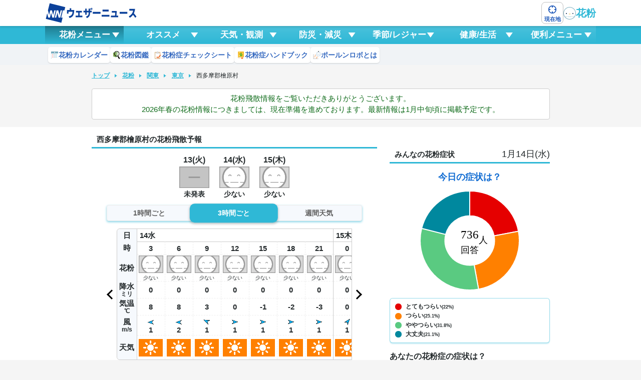

--- FILE ---
content_type: text/html
request_url: https://weathernews.jp/pollen/tokyo/13307/
body_size: 2678
content:
<!doctype html><html lang="ja" id="top"><head><meta http-equiv="Content-Type" content="text/html; charset=UTF-8"><meta name="viewport" content="width=device-width,initial-scale=1,minimum-scale=1,maximum-scale=1,user-scalable=no"><meta http-equiv="pragma" content="no-cache"><meta http-equiv="cache-control" content="no-cache"><meta http-equiv="expires" content="0"><link rel="shortcut icon" type="image/x-icon" href="https://gvs.weathernews.jp/s/img/favicon.ico"><link rel="stylesheet" href="https://cdnjs.cloudflare.com/ajax/libs/sweetalert/1.1.3/sweetalert.min.css" integrity="sha512-gOQQLjHRpD3/SEOtalVq50iDn4opLVup2TF8c4QPI3/NmUPNZOk2FG0ihi8oCU/qYEsw4P6nuEZT2lAG0UNYaw==" crossorigin="anonymous"/><title>西多摩郡檜原村(東京)の花粉飛散情報【2026】 - ウェザーニュース</title><meta name="description" content="西多摩郡檜原村の花粉情報。今日明日(1時間ごと)から1週間先までの花粉飛散情報がひと目でわかります！全国約1,000か所にある花粉観測機「ポールンロボ」で【リアルタイムな花粉】も公開中。つらい花粉の時期など花粉症対策にお役立てください。"><link rel="canonical" href="https://weathernews.jp/pollen/tokyo/13307/"><meta name="keywords" content="西多摩郡檜原村,東京,花粉"><meta property="og:type" content="article"><meta property="og:site_name" content="ウェザーニュース"><meta property="og:locale" content="ja_JP"><meta property="og:type" content="article"><meta property="og:title" content="西多摩郡檜原村(東京)の花粉飛散情報【2026】 - ウェザーニュース"><meta property="og:description" content="西多摩郡檜原村の花粉情報。今日明日(1時間ごと)から1週間先までの花粉飛散情報がひと目でわかります！全国約1,000か所にある花粉観測機「ポールンロボ」で【リアルタイムな花粉】も公開中。つらい花粉の時期など花粉症対策にお役立てください。"><meta property="og:url" content="https://weathernews.jp/pollen/tokyo/13307/"><meta property="og:image" content="https://site.weathernews.jp/site/pollen/images/share/2025/pollen_sns_site.png"><meta name="twitter:card" content="summary_large_image"><meta name="twitter:site" content="@wni_jp"><meta name="twitter:title" content="西多摩郡檜原村(東京)の花粉飛散情報【2026】 - ウェザーニュース"><meta name="twitter:description" content="西多摩郡檜原村の花粉情報。今日明日(1時間ごと)から1週間先までの花粉飛散情報がひと目でわかります！全国約1,000か所にある花粉観測機「ポールンロボ」で【リアルタイムな花粉】も公開中。つらい花粉の時期など花粉症対策にお役立てください。"><meta name="twitter:image" content="https://site.weathernews.jp/site/pollen/images/share/2025/pollen_sns_site.png"><meta name="wntouch_enable" content="yes"/><meta name="wntouch_ch" content="花粉Ch."/><meta name="wntouch_title" content="西多摩郡檜原村の花粉情報"/><meta name="wntouch_count" content="pollen:forecast:13307"/><meta name="wntouch_icon" content="https://gvs.weathernews.jp/ip/myweather/img/icon_pollen@2x.png"/><meta name="wntouch_icon_gray" content="https://gvs.weathernews.jp/ip/myweather/img/icon_pollen_trans@2x.png"/><meta name="wntouch_icon_setting" content="https://gvs.weathernews.jp/ip/tabmenu/icon/icon_pollen@2x.png"/><meta name="wntouch_url" content="https://weathernews.jp/pollen/tokyo/13307/"/><script async src="https://www.googletagmanager.com/gtag/js?id=G-744EN7FZFC"></script><script>var sendParamList = ["fm"]; var sendParamStr = ""; var p = location.search.split("?"); if (p[1]) { var q = p[1].split("&").sort(function (e, d) { if (e > d) { return 1 } else { return -1 } }); var l = q.length; for (var i = 0; i < l; i++) { var kv = q[i].split("="); for (var j = 0; j < sendParamList.length; j++) { if (kv[0] === sendParamList[j]) { sendParamStr += q[i] + "&"; break } } } } var Path = location.pathname; var c = (Path.match(/\?/)) ? "&" : "?"; Path += c + sendParamStr.slice(0, -1); var wniapp_for_custom_dimension = (navigator.userAgent.match(/weathernews/)) ? 1 : 0; window.dataLayer = window.dataLayer || []; function gtag () { dataLayer.push(arguments) } gtag("js", new Date()); gtag("config", "G-744EN7FZFC", { page_path: Path, app_flag: wniapp_for_custom_dimension }); gtag('config', 'G-WME06X5Y3T', { page_path: Path, app_flag: wniapp_for_custom_dimension });</script><script>if (location.hostname.match(/weathernews\.jp/) && location.protocol == 'http:') { location.protocol = 'https:' };</script><style>.border-top {
            border-top: 1px solid #ccc;
        }</style><meta http-equiv="X-UA-Compatible" content="IE=edge"><link href="../../html_resources/city/styles.min.css?357916f2b18e542a451c" rel="stylesheet"></head><body><div id="app"><header-vue></header-vue><article id="areaTop"><div :class="{'pl0':!hasHistory}"><ul class="panKuzuList"><li class="panKuzuList__item web" style="display:none;"><a href="https://weathernews.jp">トップ</a></li>
<li class="panKuzuList__item"><a href="/pollen/">花粉</a></li>
<li class="panKuzuList__item"><a href="/pollen/kanto/">関東</a></li>
<li class="panKuzuList__item"><a href="/pollen/tokyo/">東京</a></li>
<li class="panKuzuList__item">西多摩郡檜原村</li></ul></div><close-msg></close-msg></article><div id="areaContent"><main id="areaMain"><article class="block"><h1 class="title01">西多摩郡檜原村の花粉飛散予報</h1><pollen-fcst :citycode="citycode" @get-nearest-pollen="setNearestPollen"></pollen-fcst><p v-cloak class="textLink"><a class="web" href="https://weathernews.jp/onebox/tenki/tokyo/13307/">西多摩郡檜原村の詳しい天気はこちら</a> <a class="app" v-if="appPinpointLink" :href="appPinpointLink">西多摩郡檜原村の詳しい天気はこちら</a></p></article><section class="cardSp"><checksheet-content></checksheet-content><section class="pollen__btn"><div class="seasonInfoList negSpTB" v-if="calendarFlag" v-show="calendarFlag" style="display:none;"><div class="seasonInfoList__item"><a href="/pollen/calendar.html" class="seasonInfoList__inner"><figure class="seasonInfoList__icon"><img loading="lazy" src="https://weathernews.jp/s/pollen/img/calendar/kafun_calender@2x.png" alt=""/></figure><div class="seasonInfoList__content"><h3 class="seasonInfoList__title">花粉カレンダー</h3><p class="seasonInfoList__text">飛散スケジュールを確認</p></div></a></div></div></section><camel-curve :pref="'tokyo'" :city="'13307'"></camel-curve></section><div id="div-gpt-ad-btf" style="text-align:center;display: none;" v-if="!pc"></div><div :class="{'grayout': close }"><pollen-obs-graph :nearestpollen="nearestpollen"></pollen-obs-graph><p class="textLink" v-if="detailPollenroboLink"><a :href="detailPollenroboLink">詳しくはこちら</a></p><figure class="no-sgtk" style="text-align: center;display: none;" v-show="!isAlarmClose"><a href="/pollen/alarm.html"><img style="width: 100%;max-width: 320px;" src="https://site.weathernews.jp/site/pollen/images/pollenAlarmBanner.png"></a></figure></div><figure style="text-align: center;" v-show="isAlarmClose"><a href="/pollen/zukan/"><img style="width: 100%;max-width: 320px;" src="https://site.weathernews.jp/site/pollen/images/zukan/image_zukan.png"></a></figure></main><article id="areaSub"><div id="div-gpt-ad-btf" style="text-align:center;display: none;" v-if="pc"></div><symptom-graph></symptom-graph><report-graph></report-graph><pollen-content></pollen-content><area-link></area-link><pollen-news wait="false"></pollen-news><div id="div-gpt-ad-btm" style="text-align:center;display: none;"></div><text-link></text-link></article></div><under-area></under-area><footer-vue></footer-vue></div><script>window.__citycode__ = '13307';</script><script>window.__cityname__ = '西多摩郡檜原村';</script><script>window.__lat__ = '35.72686';</script><script>window.__lon__ = '139.14882';</script><script src="https://ajax.googleapis.com/ajax/libs/jquery/3.0.0/jquery.min.js"></script><script src="https://site.weathernews.jp/site/js/util/wniutil.min.js"></script><script src="https://unpkg.com/vue@2.6.11/dist/vue.min.js"></script><script src="https://cdnjs.cloudflare.com/ajax/libs/axios/1.2.3/axios.min.js"></script><script src="https://site.weathernews.jp/site/pollen/scripts/d3.v4.min.js"></script><script src="https://cdnjs.cloudflare.com/ajax/libs/sweetalert/1.1.3/sweetalert.min.js" integrity="sha512-7VTiy9AhpazBeKQAlhaLRUk+kAMAb8oczljuyJHPsVPWox/QIXDFOnT9DUk1UC8EbnHKRdQowT7sOBe7LAjajQ==" crossorigin="anonymous"></script><script src="https://site.weathernews.jp/site/js/util/swal_util.js"></script><script async="async" src="https://securepubads.g.doubleclick.net/tag/js/gpt.js"></script><script src="https://site.weathernews.jp/site/js/util/wniads/umd.min.js"></script><script src="../../html_resources/city/bundle.min.js?3199fdf72ab2a287bbc2"></script></body></html>

--- FILE ---
content_type: text/html; charset=utf-8
request_url: https://www.google.com/recaptcha/api2/aframe
body_size: 268
content:
<!DOCTYPE HTML><html><head><meta http-equiv="content-type" content="text/html; charset=UTF-8"></head><body><script nonce="zOTp3Lcg0O_JhBnMClH4TA">/** Anti-fraud and anti-abuse applications only. See google.com/recaptcha */ try{var clients={'sodar':'https://pagead2.googlesyndication.com/pagead/sodar?'};window.addEventListener("message",function(a){try{if(a.source===window.parent){var b=JSON.parse(a.data);var c=clients[b['id']];if(c){var d=document.createElement('img');d.src=c+b['params']+'&rc='+(localStorage.getItem("rc::a")?sessionStorage.getItem("rc::b"):"");window.document.body.appendChild(d);sessionStorage.setItem("rc::e",parseInt(sessionStorage.getItem("rc::e")||0)+1);localStorage.setItem("rc::h",'1768356243590');}}}catch(b){}});window.parent.postMessage("_grecaptcha_ready", "*");}catch(b){}</script></body></html>

--- FILE ---
content_type: application/javascript; charset=utf-8
request_url: https://adn.caprofitx.com/v1/units.jsonp?id=%22rtb_1jet3tooe_sg1rntgivs%22&imps=%5B%7B%22iframebuster%22%3A%5B%5D%2C%22id%22%3A%221jet3tons_p6n96v2nk98%22%2C%22tagid%22%3A%2245773%22%2C%22banner%22%3A%7B%22id%22%3A%221%22%2C%22topframe%22%3A1%7D%2C%22ext%22%3A%7B%22excludedBidders%22%3A%5B%5D%2C%22notrim%22%3Atrue%2C%22txid0%22%3A%22%22%2C%22ydnMacroPairs%22%3A%5B%5D%7D%7D%5D&site=%7B%22page%22%3A%22https%3A%2F%2Fweathernews.jp%2Fpollen%2Ftokyo%2F13307%2F%22%2C%22domain%22%3A%22weathernews.jp%22%2C%22ref%22%3A%22%22%7D&device=%7B%22w%22%3A1280%2C%22h%22%3A720%7D&app=%7B%7D&user=%7B%22eids%22%3A%5B%5D%2C%22ext%22%3A%7B%7D%7D&source=%7B%7D&ext=%7B%22page_id%22%3A37069%7D&callback=pfxCallback_1jet3tooh_9njntg4kg5
body_size: 2531
content:
pfxCallback_1jet3tooh_9njntg4kg5({"bid":[{"price":0.0,"adomain":[],"id":"27ef89cc-92f2-47f5-8f56-ca6efd069e78","attr":[],"ext":{"viewableImptrackers":["https://adn.caprofitx.com/v1/viewable_impression/e522c3f1-5a71-4eee-a1ff-ca8e951cfa66/27ef89cc-92f2-47f5-8f56-ca6efd069e78?txidmap=sLIiO%2FFsSr6Sakkt8CiGh9awjGabATS80Vmtl8BLN%2Bq%2FfKGPOwlWVNEbOWwdEILUcjZH7O9nkYJ1RHamRpaw6%2BmKvtJaFYJkHarF5SyWFTW7UzNYczS9hrEadM8G%2B2ILP2oVDMZtg9aLWONMTxZ9%2BZfMnD4xf8tSPFalr%2BQfuiqyD4UJpygs%2BV4lYKWsS%2BGiRQUyT5%2BotZhSL9H0IpgwBUEhkUOx0VoWcS0fYIAQUWLkQH1E6icuUNeJuUAYdJe6Uo6cX7FEnJPdF1rYomJMKOUVzVf1pSdIdZtZe1BatSaEtqz83k7mVTFEcDky1uXhytFiKLbkwFGhKyWUqK0F0g%3D%3D&ydn_macro_pairs=PFX_YDN_STYLE:yRTQp5FY"],"imptrackers":["https://adn.caprofitx.com/v1/impression/e522c3f1-5a71-4eee-a1ff-ca8e951cfa66/27ef89cc-92f2-47f5-8f56-ca6efd069e78?txidmap=sLIiO%2FFsSr6Sakkt8CiGh9awjGabATS80Vmtl8BLN%2BoHXj5D1a3%2Fd0nYzdOfdxURcjZH7O9nkYJ1RHamRpaw6%2BmKvtJaFYJkHarF5SyWFTW7UzNYczS9hrEadM8G%2B2ILP2oVDMZtg9aLWONMTxZ9%2BZfMnD4xf8tSPFalr%2BQfuiqyD4UJpygs%2BV4lYKWsS%2BGiRQUyT5%2BotZhSL9H0IpgwBUEhkUOx0VoWcS0fYIAQUWLkQH1E6icuUNeJuUAYdJe6Uo6cX7FEnJPdF1rYomJMKOUVzVf1pSdIdZtZe1BatSaEtqz83k7mVTFEcDky1uXhytFiKLbkwFGhKyWUqK0F0g%3D%3D&ydn_macro_pairs=PFX_YDN_STYLE:yRTQp5FY&pfxid=7ff667e3-2101-4aab-beca-63e6090c6a84&pageid=37069&pvid=e522c3f1-5a71-4eee-a1ff-ca8e951cfa66&adcallat=1768356243","https://dynalyst-sync.adtdp.com/cookie/sync?pid=34&rd=https%3A%2F%2Fadn.caprofitx.com%2Fv1%2Fcookiesync%3Fdynalyst_uid%3D","https://sync.fout.jp/sync?xid=caprofitx","https://tracking.prismpartner.smt.docomo.ne.jp/sync/profitx","https://tracking.prismpartner.smt.docomo.ne.jp/sync/dynalyst","https://tracking.prismpartner.smt.docomo.ne.jp/mark/targeting/redirect","https://image8.pubmatic.com/AdServer/ImgSync?p=163906&pu=https%3A%2F%2Fimage4.pubmatic.com%2FAdServer%2FSPug%3Fp%3D163906%26pr%3Dhttps%253A%252F%252Fadn.caprofitx.com%252Fv1%252Fcookiesync%253Fpubmatic_uid%253D%23PM_USER_ID","https://secure-assets.rubiconproject.com/utils/xapi/multi-sync.html?p=profitx&endpoint=apac","https://s.c.appier.net/profitx"],"bannerHtml":"<!DOCTYPE html>\n<html>\n  <head>\n    <meta http-equiv=\"Content-Type\" content=\"text/html; charset=utf-8\">\n    <meta name=\"viewport\" content=\"width=${PFX_VIEWPORT_WIDTH}, initial-scale=${PFX_AD_SCALE_RATIO}, user-scalable=no\">\n    <style>\n      body {margin: 0px;padding: 0px;text-align: center;}\n    </style>\n  </head>\n  <body>${PFX_YDN_NOADCALLBACK}\n<script async src=\"https://yads.c.yimg.jp/js/yads-async.js\"></script>\n<div id=\"pfx_interstitial_wrap\">\n    <div id=\"pfx_interstitial_close_wrapper\">\n        <div id=\"pfx_interstitial_close\"></div>\n    </div>\n    <div id=\"pfx_ydn_banner_responsive_intersticial\" class=\"pfx_ydn_banner_responsive_intersticial\">\n    </div>\n</div>\n\n<style>#pfx_interstitial_wrap {\n    width: 100vw;\n    height: 100vh;\n    position: fixed;\n    top: 0;\n    left: 0;\n}\n\n#pfx_interstitial_close_wrapper {\n    position: fixed;\n    bottom: 0;\n    left: 0;\n}\n\n#pfx_interstitial_close {\n    padding: 14px;\n    line-height: 0;\n}\n\n#pfx_interstitial_close:after {\n    content: \"close\";\n    display: inline-block;\n    background: #666666;\n    color: #ffffff;\n    line-height: 16px;\n    font-size: 16px;\n    border-radius: 8px;\n}\n\n#pfx_ydn_banner_responsive_intersticial {\n    order: 0;\n\n}\n\n.yads_ad_res_l {}\n\n.yads_ad_res_l>a {\n    width: 60%;\n    height: 100%;\n    background: #ffffff;\n    text-decoration: none;\n    color: #000000;\n    position: fixed;\n    display: block;\n    right: 0;\n    box-shadow: -10px 0px 15px rgba(0, 0, 0, 0.3);\n}\n\n.yads_ad_button {\n    order: 0;\n    padding: 12px 10px;\n    position: fixed;\n    font-size: 14px;\n    top: 0;\n    line-height: 1;\n    right: 0;\n    color: #dfdfdf;\n}\n\n.yads_ad_button:after {\n    content: '';\n    width: 18px;\n    height: 18px;\n    display: block;\n    background: #000000;\n    clip-path: polygon(0 0, 100% 50%, 100% 50%, 0 100%);\n    float: right;\n    margin-left: 80px;\n}\n\n.yads_ad_img_res_l {\n    order: 3;\n    line-height: 0;\n}\n\n.yads_ad_img_res_l img {\n    width: 100%;\n    height: auto;\n    margin-top: 100px;\n}\n\n\n.yads_ad_title {\n    order: 1;\n    padding: 15px 20px;\n    text-align: left;\n    line-height: 32px;\n    font-size: 22px;\n    font-weight: bold;\n}\n\n.yads_ad_desc {\n    order: 2;\n    padding: 0 25px 20px 25px;\n    text-align: left;\n    line-height: 24px;\n    font-size: 14px;\n}\n\n.yads_ad_adv {\norder: 4;\n    position: absolute;\n    bottom: 50px;\n    width: 100%;\n    background: #1a75ff;\n    box-shadow: 1px 1px 5px #333;\n    text-align: center;\n    font-weight: bold;\n    font-size: 16px;\n    color: #fff;\n    padding: 20px 0;\n}\n\n\n.yads_ad_info {\n    padding: 4px;\n    width: inherit;\n    position: absolute;\n    right: 0;\n    bottom: 10px;\n    background: #ffffff;\n}\n\n.yads_ad_info>div {\n    text-align: left !important;\n}\n\n.yads_ad_info>div>a>span {\n    margin-right: 4px !important;\n    padding: 1px 2px !important;\n    display: inline-block !important;\n    border: 1px solid #cccccc !important;\n    border-radius: 2px !important;\n}\n\n</style>\n\n<script>\n    window.YJ_YADS = window.YJ_YADS || { tasks: [] };\n    window.YJ_YADS.tasks.push({\n        yads_ad_ds: \"107598_980366\",\n        yads_noad_callback: '${PFX_YDN_NOADCALLBACK_ID}',\n        yads_parent_element: \"pfx_ydn_banner_responsive_intersticial\",\n    });\n</script>\n</body>\n</html>","tagid":"45773","viewThroughUrls":["https://adn.caprofitx.com/v1/view_through/e522c3f1-5a71-4eee-a1ff-ca8e951cfa66/27ef89cc-92f2-47f5-8f56-ca6efd069e78?txidmap=sLIiO%2FFsSr6Sakkt8CiGh9awjGabATS80Vmtl8BLN%2Bq%2FfKGPOwlWVNEbOWwdEILUcjZH7O9nkYJ1RHamRpaw6%2BmKvtJaFYJkHarF5SyWFTW7UzNYczS9hrEadM8G%2B2ILP2oVDMZtg9aLWONMTxZ9%2BZfMnD4xf8tSPFalr%2BQfuiqyD4UJpygs%2BV4lYKWsS%2BGiRQUyT5%2BotZhSL9H0IpgwBUEhkUOx0VoWcS0fYIAQUWLkQH1E6icuUNeJuUAYdJe6Uo6cX7FEnJPdF1rYomJMKOUVzVf1pSdIdZtZe1BatSaEtqz83k7mVTFEcDky1uXhytFiKLbkwFGhKyWUqK0F0g%3D%3D"],"bidderName":"ydn","expiresInSec":8,"childTxid":"27ef89cc-92f2-47f5-8f56-ca6efd069e78","clickThroughUrl":"https://adn.caprofitx.com/v1/click/e522c3f1-5a71-4eee-a1ff-ca8e951cfa66/27ef89cc-92f2-47f5-8f56-ca6efd069e78?txidmap=sLIiO%2FFsSr6Sakkt8CiGh9awjGabATS80Vmtl8BLN%2BoHXj5D1a3%2Fd0nYzdOfdxURcjZH7O9nkYJ1RHamRpaw6%2BmKvtJaFYJkHarF5SyWFTW7UzNYczS9hrEadM8G%2B2ILP2oVDMZtg9aLWONMTxZ9%2BZfMnD4xf8tSPFalr%2BQfuiqyD4UJpygs%2BV4lYKWsS%2BGiRQUyT5%2BotZhSL9H0IpgwBUEhkUOx0VoWcS0fYIAQUWLkQH1E6icuUNeJuUAYdJe6Uo6cX7FEnJPdF1rYomJMKOUVzVf1pSdIdZtZe1BatSaEtqz83k7mVTFEcDky1uXhytFiKLbkwFGhKyWUqK0F0g%3D%3D&ydn_macro_pairs=PFX_YDN_STYLE:yRTQp5FY&rd=","ydnMacroPairs":[{"armId":"yRTQp5FY","macroId":"PFX_YDN_STYLE"}]},"h":250,"w":300,"cat":[],"impid":""}],"ext":{"bidLossUrls":"https://adn.caprofitx.com/v1/bidloss/e522c3f1-5a71-4eee-a1ff-ca8e951cfa66/?aucSum=D%2BOAQjOs9tO2gdekWDEq%2BjgzFKyvsu1W%2FQS551rz7gFHB1nX3rRyP%2BkYW2eHbaj%2F7Nz8nrwGhMT8Zb5OHAu344anH9j1w53CljanVoqthfu3FZEOPIqdNwabHJgGrxjBhW2PxGGeW9A84A4N9wnA86ID8tnveuQu34xjOc2ubRKJW8Nrp4ZhS6zHV0iTsj1ELAS0GtPs3vcY%2BK1rVzUKhg%3D%3D","pageId":37069,"pagePatterns":[{"displayRatio":1,"id":67814,"tagOverrides":[{"plcmtcnt":1,"position":[],"tagid":"45773"}]}],"pvId":"e522c3f1-5a71-4eee-a1ff-ca8e951cfa66"}})

--- FILE ---
content_type: application/javascript; charset=utf-8
request_url: https://fundingchoicesmessages.google.com/f/AGSKWxVgWNHIZvVPWmedyYKjHTKKQumwXhAdkgg2VQBe9BXVRb9cAdrrjBpJo5P0Ymoc4Ok_88vuVj8fPINsvL242DsQm47A4zLhFSiNOy-NCskpqktLrMNHVf4jAkmjQKnRnw90hQ-YuTDmi8e8VBkeGivioVS884HrEV933npfcAlgtFJoHLWu9bBbSbjE/_?adformat=-gallery_ad//adgearsegmentation./companion_ads./ad_tags_
body_size: -1290
content:
window['793499d9-e582-403f-9e06-05f3600ebadf'] = true;

--- FILE ---
content_type: image/svg+xml
request_url: https://site.weathernews.jp/site/pollen/images/pollenIcon.svg
body_size: 377
content:
<?xml version="1.0" encoding="UTF-8"?>
<svg id="b" data-name="レイヤー 2" xmlns="http://www.w3.org/2000/svg" viewBox="0 0 55.4 55.4">
  <defs>
    <style>
      .d {
        fill: #f5d271;
      }

      .e {
        fill: #fff;
      }

      .f {
        fill: #001f44;
      }

      .g {
        fill: #79acbe;
      }
    </style>
  </defs>
  <g id="c" data-name=" レイヤー 1">
    <g>
      <circle class="e" cx="27.7" cy="27.7" r="27.7"/>
      <path class="g" d="M27.7,2.1c14.1,0,25.6,11.5,25.6,25.6s-11.5,25.5-25.6,25.5S2.1,41.8,2.1,27.7,13.6,2.1,27.7,2.1M27.7,0C12.4,0,0,12.4,0,27.7s12.4,27.7,27.7,27.7,27.7-12.4,27.7-27.7S43,0,27.7,0Z"/>
      <circle class="f" cx="13.6" cy="28.8" r="2.2"/>
      <circle class="f" cx="42.1" cy="28.8" r="2.2"/>
      <path class="d" d="M27.9,29.2c1,0,1.8.8,1.8,1.8s-.8,1.8-1.8,1.8-1.8-.8-1.8-1.8.8-1.8,1.8-1.8M27.9,27.8c-1.8,0-3.2,1.4-3.2,3.2s1.4,3.2,3.2,3.2,3.2-1.4,3.2-3.2-1.5-3.2-3.2-3.2Z"/>
      <path class="g" d="M18.1,41.9h18.8v1.4h-18.8s0-1.4,0-1.4ZM4.7,41.9h11.1v1.4H4.7v-1.4ZM39.6,41.9h11.1v1.4h-11.1v-1.4Z"/>
    </g>
  </g>
</svg>

--- FILE ---
content_type: text/plain; charset=utf-8
request_url: https://weathernews.jp/api/webid
body_size: 34
content:
{"status": "OK", "uuid": "48ae621fd7a7470fa57e6a82690335a4"}

--- FILE ---
content_type: application/javascript
request_url: https://weathernews.jp/pollen/html_resources/city/bundle.min.js?3199fdf72ab2a287bbc2
body_size: 120238
content:
/*! For license information please see bundle.min.js.LICENSE.txt?3199fdf72ab2a287bbc2 */
!function(t){var e={};function n(i){if(e[i])return e[i].exports;var r=e[i]={i:i,l:!1,exports:{}};return t[i].call(r.exports,r,r.exports,n),r.l=!0,r.exports}n.m=t,n.c=e,n.d=function(t,e,i){n.o(t,e)||Object.defineProperty(t,e,{enumerable:!0,get:i})},n.r=function(t){"undefined"!=typeof Symbol&&Symbol.toStringTag&&Object.defineProperty(t,Symbol.toStringTag,{value:"Module"}),Object.defineProperty(t,"__esModule",{value:!0})},n.t=function(t,e){if(1&e&&(t=n(t)),8&e)return t;if(4&e&&"object"==typeof t&&t&&t.__esModule)return t;var i=Object.create(null);if(n.r(i),Object.defineProperty(i,"default",{enumerable:!0,value:t}),2&e&&"string"!=typeof t)for(var r in t)n.d(i,r,function(e){return t[e]}.bind(null,r));return i},n.n=function(t){var e=t&&t.__esModule?function(){return t.default}:function(){return t};return n.d(e,"a",e),e},n.o=function(t,e){return Object.prototype.hasOwnProperty.call(t,e)},n.p="",n(n.s=350)}([function(t,e,n){var i=n(2),r=n(8),o=n(18),s=n(15),a=n(21),c=function t(e,n,c){var l,u,h,f,d=e&t.F,p=e&t.G,g=e&t.P,v=e&t.B,m=p?i:e&t.S?i[n]||(i[n]={}):(i[n]||{}).prototype,_=p?r:r[n]||(r[n]={}),b=_.prototype||(_.prototype={});for(l in p&&(c=n),c)h=((u=!d&&m&&void 0!==m[l])?m:c)[l],f=v&&u?a(h,i):g&&"function"==typeof h?a(Function.call,h):h,m&&s(m,l,h,e&t.U),_[l]!=h&&o(_,l,f),g&&b[l]!=h&&(b[l]=h)};i.core=r,c.F=1,c.G=2,c.S=4,c.P=8,c.B=16,c.W=32,c.U=64,c.R=128,t.exports=c},function(t,e,n){"use strict";function i(t,e,n,i,r,o,s,a){var c,l="function"==typeof t?t.options:t;if(e&&(l.render=e,l.staticRenderFns=n,l._compiled=!0),i&&(l.functional=!0),o&&(l._scopeId="data-v-"+o),s?(c=function(t){(t=t||this.$vnode&&this.$vnode.ssrContext||this.parent&&this.parent.$vnode&&this.parent.$vnode.ssrContext)||"undefined"==typeof __VUE_SSR_CONTEXT__||(t=__VUE_SSR_CONTEXT__),r&&r.call(this,t),t&&t._registeredComponents&&t._registeredComponents.add(s)},l._ssrRegister=c):r&&(c=a?function(){r.call(this,(l.functional?this.parent:this).$root.$options.shadowRoot)}:r),c)if(l.functional){l._injectStyles=c;var u=l.render;l.render=function(t,e){return c.call(e),u(t,e)}}else{var h=l.beforeCreate;l.beforeCreate=h?[].concat(h,c):[c]}return{exports:t,options:l}}n.d(e,"a",(function(){return i}))},function(t,e){var n=t.exports="undefined"!=typeof window&&window.Math==Math?window:"undefined"!=typeof self&&self.Math==Math?self:Function("return this")();"number"==typeof __g&&(__g=n)},function(t,e){t.exports=function(t){try{return!!t()}catch(t){return!0}}},function(t,e,n){var i=n(5);t.exports=function(t){if(!i(t))throw TypeError(t+" is not an object!");return t}},function(t,e){function n(t){return(n="function"==typeof Symbol&&"symbol"==typeof Symbol.iterator?function(t){return typeof t}:function(t){return t&&"function"==typeof Symbol&&t.constructor===Symbol&&t!==Symbol.prototype?"symbol":typeof t})(t)}t.exports=function(t){return"object"===n(t)?null!==t:"function"==typeof t}},function(t,e,n){var i=n(55)("wks"),r=n(33),o=n(2).Symbol,s="function"==typeof o;(t.exports=function(t){return i[t]||(i[t]=s&&o[t]||(s?o:r)("Symbol."+t))}).store=i},function(t,e,n){var i=n(23),r=Math.min;t.exports=function(t){return t>0?r(i(t),9007199254740991):0}},function(t,e){var n=t.exports={version:"2.6.12"};"number"==typeof __e&&(__e=n)},function(t,e,n){t.exports=!n(3)((function(){return 7!=Object.defineProperty({},"a",{get:function(){return 7}}).a}))},function(t,e,n){var i=n(4),r=n(99),o=n(30),s=Object.defineProperty;e.f=n(9)?Object.defineProperty:function(t,e,n){if(i(t),e=o(e,!0),i(n),r)try{return s(t,e,n)}catch(t){}if("get"in n||"set"in n)throw TypeError("Accessors not supported!");return"value"in n&&(t[e]=n.value),t}},function(t,e){t.exports=window.axios},function(t,e){t.exports=window.Vue},function(t,e,n){var i=n(28);t.exports=function(t){return Object(i(t))}},function(t,e,n){"use strict";function i(t,e){var n=Object.keys(t);if(Object.getOwnPropertySymbols){var i=Object.getOwnPropertySymbols(t);e&&(i=i.filter((function(e){return Object.getOwnPropertyDescriptor(t,e).enumerable}))),n.push.apply(n,i)}return n}function r(t,e,n){return e in t?Object.defineProperty(t,e,{value:n,enumerable:!0,configurable:!0,writable:!0}):t[e]=n,t}e.a=function(t){for(var e=1;e<arguments.length;e++){var n=null!=arguments[e]?arguments[e]:{};e%2?i(Object(n),!0).forEach((function(e){r(t,e,n[e])})):Object.getOwnPropertyDescriptors?Object.defineProperties(t,Object.getOwnPropertyDescriptors(n)):i(Object(n)).forEach((function(e){Object.defineProperty(t,e,Object.getOwnPropertyDescriptor(n,e))}))}return t}({},{DATA_BASE_URL:"https://site.weathernews.jp/site/pollen",CLOSE_MODE:!0,ALARM_CLOSE:!0,RADAR_CLOSE:!0,ANAOBS_CLOSE:!0,CALENDAR_FLAG:!0,TARGET_YEAR:2026})},function(t,e,n){var i=n(2),r=n(18),o=n(17),s=n(33)("src"),a=n(144),c="toString",l=(""+a).split(c);n(8).inspectSource=function(t){return a.call(t)},(t.exports=function(t,e,n,a){var c="function"==typeof n;c&&(o(n,"name")||r(n,"name",e)),t[e]!==n&&(c&&(o(n,s)||r(n,s,t[e]?""+t[e]:l.join(String(e)))),t===i?t[e]=n:a?t[e]?t[e]=n:r(t,e,n):(delete t[e],r(t,e,n)))})(Function.prototype,c,(function(){return"function"==typeof this&&this[s]||a.call(this)}))},function(t,e,n){var i=n(0),r=n(3),o=n(28),s=/"/g,a=function(t,e,n,i){var r=String(o(t)),a="<"+e;return""!==n&&(a+=" "+n+'="'+String(i).replace(s,"&quot;")+'"'),a+">"+r+"</"+e+">"};t.exports=function(t,e){var n={};n[t]=e(a),i(i.P+i.F*r((function(){var e=""[t]('"');return e!==e.toLowerCase()||e.split('"').length>3})),"String",n)}},function(t,e){var n={}.hasOwnProperty;t.exports=function(t,e){return n.call(t,e)}},function(t,e,n){var i=n(10),r=n(32);t.exports=n(9)?function(t,e,n){return i.f(t,e,r(1,n))}:function(t,e,n){return t[e]=n,t}},function(t,e,n){var i=n(51),r=n(28);t.exports=function(t){return i(r(t))}},function(t,e,n){"use strict";var i=n(3);t.exports=function(t,e){return!!t&&i((function(){e?t.call(null,(function(){}),1):t.call(null)}))}},function(t,e,n){var i=n(22);t.exports=function(t,e,n){if(i(t),void 0===e)return t;switch(n){case 1:return function(n){return t.call(e,n)};case 2:return function(n,i){return t.call(e,n,i)};case 3:return function(n,i,r){return t.call(e,n,i,r)}}return function(){return t.apply(e,arguments)}}},function(t,e){t.exports=function(t){if("function"!=typeof t)throw TypeError(t+" is not a function!");return t}},function(t,e){var n=Math.ceil,i=Math.floor;t.exports=function(t){return isNaN(t=+t)?0:(t>0?i:n)(t)}},function(t,e,n){var i=n(52),r=n(32),o=n(19),s=n(30),a=n(17),c=n(99),l=Object.getOwnPropertyDescriptor;e.f=n(9)?l:function(t,e){if(t=o(t),e=s(e,!0),c)try{return l(t,e)}catch(t){}if(a(t,e))return r(!i.f.call(t,e),t[e])}},function(t,e,n){var i=n(0),r=n(8),o=n(3);t.exports=function(t,e){var n=(r.Object||{})[t]||Object[t],s={};s[t]=e(n),i(i.S+i.F*o((function(){n(1)})),"Object",s)}},function(t,e,n){var i=n(21),r=n(51),o=n(13),s=n(7),a=n(115);t.exports=function(t,e){var n=1==t,c=2==t,l=3==t,u=4==t,h=6==t,f=5==t||h,d=e||a;return function(e,a,p){for(var g,v,m=o(e),_=r(m),b=i(a,p,3),y=s(_.length),x=0,w=n?d(e,y):c?d(e,0):void 0;y>x;x++)if((f||x in _)&&(v=b(g=_[x],x,m),t))if(n)w[x]=v;else if(v)switch(t){case 3:return!0;case 5:return g;case 6:return x;case 2:w.push(g)}else if(u)return!1;return h?-1:l||u?u:w}}},function(t,e){var n={}.toString;t.exports=function(t){return n.call(t).slice(8,-1)}},function(t,e){t.exports=function(t){if(null==t)throw TypeError("Can't call method on  "+t);return t}},function(t,e,n){"use strict";function i(t){return(i="function"==typeof Symbol&&"symbol"==typeof Symbol.iterator?function(t){return typeof t}:function(t){return t&&"function"==typeof Symbol&&t.constructor===Symbol&&t!==Symbol.prototype?"symbol":typeof t})(t)}if(n(9)){var r=n(34),o=n(2),s=n(3),a=n(0),c=n(66),l=n(93),u=n(21),h=n(49),f=n(32),d=n(18),p=n(50),g=n(23),v=n(7),m=n(126),_=n(36),b=n(30),y=n(17),x=n(53),w=n(5),S=n(13),k=n(85),M=n(37),C=n(39),O=n(38).f,P=n(87),E=n(33),T=n(6),D=n(26),A=n(56),L=n(54),R=n(89),I=n(47),j=n(59),F=n(48),N=n(88),z=n(117),B=n(10),W=n(24),V=B.f,$=W.f,H=o.RangeError,U=o.TypeError,G=o.Uint8Array,Y="ArrayBuffer",X="SharedArrayBuffer",q="BYTES_PER_ELEMENT",K=Array.prototype,J=l.ArrayBuffer,Q=l.DataView,Z=D(0),tt=D(2),et=D(3),nt=D(4),it=D(5),rt=D(6),ot=A(!0),st=A(!1),at=R.values,ct=R.keys,lt=R.entries,ut=K.lastIndexOf,ht=K.reduce,ft=K.reduceRight,dt=K.join,pt=K.sort,gt=K.slice,vt=K.toString,mt=K.toLocaleString,_t=T("iterator"),bt=T("toStringTag"),yt=E("typed_constructor"),xt=E("def_constructor"),wt=c.CONSTR,St=c.TYPED,kt=c.VIEW,Mt="Wrong length!",Ct=D(1,(function(t,e){return Dt(L(t,t[xt]),e)})),Ot=s((function(){return 1===new G(new Uint16Array([1]).buffer)[0]})),Pt=!!G&&!!G.prototype.set&&s((function(){new G(1).set({})})),Et=function(t,e){var n=g(t);if(n<0||n%e)throw H("Wrong offset!");return n},Tt=function(t){if(w(t)&&St in t)return t;throw U(t+" is not a typed array!")},Dt=function(t,e){if(!w(t)||!(yt in t))throw U("It is not a typed array constructor!");return new t(e)},At=function(t,e){return Lt(L(t,t[xt]),e)},Lt=function(t,e){for(var n=0,i=e.length,r=Dt(t,i);i>n;)r[n]=e[n++];return r},Rt=function(t,e,n){V(t,e,{get:function(){return this._d[n]}})},It=function(t){var e,n,i,r,o,s,a=S(t),c=arguments.length,l=c>1?arguments[1]:void 0,h=void 0!==l,f=P(a);if(null!=f&&!k(f)){for(s=f.call(a),i=[],e=0;!(o=s.next()).done;e++)i.push(o.value);a=i}for(h&&c>2&&(l=u(l,arguments[2],2)),e=0,n=v(a.length),r=Dt(this,n);n>e;e++)r[e]=h?l(a[e],e):a[e];return r},jt=function(){for(var t=0,e=arguments.length,n=Dt(this,e);e>t;)n[t]=arguments[t++];return n},Ft=!!G&&s((function(){mt.call(new G(1))})),Nt=function(){return mt.apply(Ft?gt.call(Tt(this)):Tt(this),arguments)},zt={copyWithin:function(t,e){return z.call(Tt(this),t,e,arguments.length>2?arguments[2]:void 0)},every:function(t){return nt(Tt(this),t,arguments.length>1?arguments[1]:void 0)},fill:function(t){return N.apply(Tt(this),arguments)},filter:function(t){return At(this,tt(Tt(this),t,arguments.length>1?arguments[1]:void 0))},find:function(t){return it(Tt(this),t,arguments.length>1?arguments[1]:void 0)},findIndex:function(t){return rt(Tt(this),t,arguments.length>1?arguments[1]:void 0)},forEach:function(t){Z(Tt(this),t,arguments.length>1?arguments[1]:void 0)},indexOf:function(t){return st(Tt(this),t,arguments.length>1?arguments[1]:void 0)},includes:function(t){return ot(Tt(this),t,arguments.length>1?arguments[1]:void 0)},join:function(t){return dt.apply(Tt(this),arguments)},lastIndexOf:function(t){return ut.apply(Tt(this),arguments)},map:function(t){return Ct(Tt(this),t,arguments.length>1?arguments[1]:void 0)},reduce:function(t){return ht.apply(Tt(this),arguments)},reduceRight:function(t){return ft.apply(Tt(this),arguments)},reverse:function(){for(var t,e=this,n=Tt(e).length,i=Math.floor(n/2),r=0;r<i;)t=e[r],e[r++]=e[--n],e[n]=t;return e},some:function(t){return et(Tt(this),t,arguments.length>1?arguments[1]:void 0)},sort:function(t){return pt.call(Tt(this),t)},subarray:function(t,e){var n=Tt(this),i=n.length,r=_(t,i);return new(L(n,n[xt]))(n.buffer,n.byteOffset+r*n.BYTES_PER_ELEMENT,v((void 0===e?i:_(e,i))-r))}},Bt=function(t,e){return At(this,gt.call(Tt(this),t,e))},Wt=function(t){Tt(this);var e=Et(arguments[1],1),n=this.length,i=S(t),r=v(i.length),o=0;if(r+e>n)throw H(Mt);for(;o<r;)this[e+o]=i[o++]},Vt={entries:function(){return lt.call(Tt(this))},keys:function(){return ct.call(Tt(this))},values:function(){return at.call(Tt(this))}},$t=function(t,e){return w(t)&&t[St]&&"symbol"!=i(e)&&e in t&&String(+e)==String(e)},Ht=function(t,e){return $t(t,e=b(e,!0))?f(2,t[e]):$(t,e)},Ut=function(t,e,n){return!($t(t,e=b(e,!0))&&w(n)&&y(n,"value"))||y(n,"get")||y(n,"set")||n.configurable||y(n,"writable")&&!n.writable||y(n,"enumerable")&&!n.enumerable?V(t,e,n):(t[e]=n.value,t)};wt||(W.f=Ht,B.f=Ut),a(a.S+a.F*!wt,"Object",{getOwnPropertyDescriptor:Ht,defineProperty:Ut}),s((function(){vt.call({})}))&&(vt=mt=function(){return dt.call(this)});var Gt=p({},zt);p(Gt,Vt),d(Gt,_t,Vt.values),p(Gt,{slice:Bt,set:Wt,constructor:function(){},toString:vt,toLocaleString:Nt}),Rt(Gt,"buffer","b"),Rt(Gt,"byteOffset","o"),Rt(Gt,"byteLength","l"),Rt(Gt,"length","e"),V(Gt,bt,{get:function(){return this[St]}}),t.exports=function(t,e,n,i){var l=t+((i=!!i)?"Clamped":"")+"Array",u="get"+t,f="set"+t,p=o[l],g=p||{},_=p&&C(p),b=!p||!c.ABV,y={},S=p&&p.prototype,k=function(t,n){V(t,n,{get:function(){return function(t,n){var i=t._d;return i.v[u](n*e+i.o,Ot)}(this,n)},set:function(t){return function(t,n,r){var o=t._d;i&&(r=(r=Math.round(r))<0?0:r>255?255:255&r),o.v[f](n*e+o.o,r,Ot)}(this,n,t)},enumerable:!0})};b?(p=n((function(t,n,i,r){h(t,p,l,"_d");var o,s,a,c,u=0,f=0;if(w(n)){if(!(n instanceof J||(c=x(n))==Y||c==X))return St in n?Lt(p,n):It.call(p,n);o=n,f=Et(i,e);var g=n.byteLength;if(void 0===r){if(g%e)throw H(Mt);if((s=g-f)<0)throw H(Mt)}else if((s=v(r)*e)+f>g)throw H(Mt);a=s/e}else a=m(n),o=new J(s=a*e);for(d(t,"_d",{b:o,o:f,l:s,e:a,v:new Q(o)});u<a;)k(t,u++)})),S=p.prototype=M(Gt),d(S,"constructor",p)):s((function(){p(1)}))&&s((function(){new p(-1)}))&&j((function(t){new p,new p(null),new p(1.5),new p(t)}),!0)||(p=n((function(t,n,i,r){var o;return h(t,p,l),w(n)?n instanceof J||(o=x(n))==Y||o==X?void 0!==r?new g(n,Et(i,e),r):void 0!==i?new g(n,Et(i,e)):new g(n):St in n?Lt(p,n):It.call(p,n):new g(m(n))})),Z(_!==Function.prototype?O(g).concat(O(_)):O(g),(function(t){t in p||d(p,t,g[t])})),p.prototype=S,r||(S.constructor=p));var P=S[_t],E=!!P&&("values"==P.name||null==P.name),T=Vt.values;d(p,yt,!0),d(S,St,l),d(S,kt,!0),d(S,xt,p),(i?new p(1)[bt]==l:bt in S)||V(S,bt,{get:function(){return l}}),y[l]=p,a(a.G+a.W+a.F*(p!=g),y),a(a.S,l,{BYTES_PER_ELEMENT:e}),a(a.S+a.F*s((function(){g.of.call(p,1)})),l,{from:It,of:jt}),q in S||d(S,q,e),a(a.P,l,zt),F(l),a(a.P+a.F*Pt,l,{set:Wt}),a(a.P+a.F*!E,l,Vt),r||S.toString==vt||(S.toString=vt),a(a.P+a.F*s((function(){new p(1).slice()})),l,{slice:Bt}),a(a.P+a.F*(s((function(){return[1,2].toLocaleString()!=new p([1,2]).toLocaleString()}))||!s((function(){S.toLocaleString.call([1,2])}))),l,{toLocaleString:Nt}),I[l]=E?P:T,r||E||d(S,_t,T)}}else t.exports=function(){}},function(t,e,n){var i=n(5);t.exports=function(t,e){if(!i(t))return t;var n,r;if(e&&"function"==typeof(n=t.toString)&&!i(r=n.call(t)))return r;if("function"==typeof(n=t.valueOf)&&!i(r=n.call(t)))return r;if(!e&&"function"==typeof(n=t.toString)&&!i(r=n.call(t)))return r;throw TypeError("Can't convert object to primitive value")}},function(t,e,n){function i(t){return(i="function"==typeof Symbol&&"symbol"==typeof Symbol.iterator?function(t){return typeof t}:function(t){return t&&"function"==typeof Symbol&&t.constructor===Symbol&&t!==Symbol.prototype?"symbol":typeof t})(t)}var r=n(33)("meta"),o=n(5),s=n(17),a=n(10).f,c=0,l=Object.isExtensible||function(){return!0},u=!n(3)((function(){return l(Object.preventExtensions({}))})),h=function(t){a(t,r,{value:{i:"O"+ ++c,w:{}}})},f=t.exports={KEY:r,NEED:!1,fastKey:function(t,e){if(!o(t))return"symbol"==i(t)?t:("string"==typeof t?"S":"P")+t;if(!s(t,r)){if(!l(t))return"F";if(!e)return"E";h(t)}return t[r].i},getWeak:function(t,e){if(!s(t,r)){if(!l(t))return!0;if(!e)return!1;h(t)}return t[r].w},onFreeze:function(t){return u&&f.NEED&&l(t)&&!s(t,r)&&h(t),t}}},function(t,e){t.exports=function(t,e){return{enumerable:!(1&t),configurable:!(2&t),writable:!(4&t),value:e}}},function(t,e){var n=0,i=Math.random();t.exports=function(t){return"Symbol(".concat(void 0===t?"":t,")_",(++n+i).toString(36))}},function(t,e){t.exports=!1},function(t,e,n){var i=n(101),r=n(72);t.exports=Object.keys||function(t){return i(t,r)}},function(t,e,n){var i=n(23),r=Math.max,o=Math.min;t.exports=function(t,e){return(t=i(t))<0?r(t+e,0):o(t,e)}},function(t,e,n){var i=n(4),r=n(102),o=n(72),s=n(71)("IE_PROTO"),a=function(){},c=function(){var t,e=n(69)("iframe"),i=o.length;for(e.style.display="none",n(73).appendChild(e),e.src="javascript:",(t=e.contentWindow.document).open(),t.write("<script>document.F=Object<\/script>"),t.close(),c=t.F;i--;)delete c.prototype[o[i]];return c()};t.exports=Object.create||function(t,e){var n;return null!==t?(a.prototype=i(t),n=new a,a.prototype=null,n[s]=t):n=c(),void 0===e?n:r(n,e)}},function(t,e,n){var i=n(101),r=n(72).concat("length","prototype");e.f=Object.getOwnPropertyNames||function(t){return i(t,r)}},function(t,e,n){var i=n(17),r=n(13),o=n(71)("IE_PROTO"),s=Object.prototype;t.exports=Object.getPrototypeOf||function(t){return t=r(t),i(t,o)?t[o]:"function"==typeof t.constructor&&t instanceof t.constructor?t.constructor.prototype:t instanceof Object?s:null}},function(t,e,n){var i=n(6)("unscopables"),r=Array.prototype;null==r[i]&&n(18)(r,i,{}),t.exports=function(t){r[i][t]=!0}},function(t,e,n){var i=n(5);t.exports=function(t,e){if(!i(t)||t._t!==e)throw TypeError("Incompatible receiver, "+e+" required!");return t}},function(t,e,n){"use strict";(function(t){function i(t){return(i="function"==typeof Symbol&&"symbol"==typeof Symbol.iterator?function(t){return typeof t}:function(t){return t&&"function"==typeof Symbol&&t.constructor===Symbol&&t!==Symbol.prototype?"symbol":typeof t})(t)}n.d(e,"b",(function(){return w}));var r=("undefined"!=typeof window?window:void 0!==t?t:{}).__VUE_DEVTOOLS_GLOBAL_HOOK__;function o(t,e){if(void 0===e&&(e=[]),null===t||"object"!==i(t))return t;var n,r=(n=function(e){return e.original===t},e.filter(n)[0]);if(r)return r.copy;var s=Array.isArray(t)?[]:{};return e.push({original:t,copy:s}),Object.keys(t).forEach((function(n){s[n]=o(t[n],e)})),s}function s(t,e){Object.keys(t).forEach((function(n){return e(t[n],n)}))}function a(t){return null!==t&&"object"===i(t)}var c=function(t,e){this.runtime=e,this._children=Object.create(null),this._rawModule=t;var n=t.state;this.state=("function"==typeof n?n():n)||{}},l={namespaced:{configurable:!0}};l.namespaced.get=function(){return!!this._rawModule.namespaced},c.prototype.addChild=function(t,e){this._children[t]=e},c.prototype.removeChild=function(t){delete this._children[t]},c.prototype.getChild=function(t){return this._children[t]},c.prototype.hasChild=function(t){return t in this._children},c.prototype.update=function(t){this._rawModule.namespaced=t.namespaced,t.actions&&(this._rawModule.actions=t.actions),t.mutations&&(this._rawModule.mutations=t.mutations),t.getters&&(this._rawModule.getters=t.getters)},c.prototype.forEachChild=function(t){s(this._children,t)},c.prototype.forEachGetter=function(t){this._rawModule.getters&&s(this._rawModule.getters,t)},c.prototype.forEachAction=function(t){this._rawModule.actions&&s(this._rawModule.actions,t)},c.prototype.forEachMutation=function(t){this._rawModule.mutations&&s(this._rawModule.mutations,t)},Object.defineProperties(c.prototype,l);var u=function(t){this.register([],t,!1)};function h(t,e,n){if(e.update(n),n.modules)for(var i in n.modules){if(!e.getChild(i))return void 0;h(t.concat(i),e.getChild(i),n.modules[i])}}u.prototype.get=function(t){return t.reduce((function(t,e){return t.getChild(e)}),this.root)},u.prototype.getNamespace=function(t){var e=this.root;return t.reduce((function(t,n){return t+((e=e.getChild(n)).namespaced?n+"/":"")}),"")},u.prototype.update=function(t){h([],this.root,t)},u.prototype.register=function(t,e,n){var i=this;void 0===n&&(n=!0);var r=new c(e,n);0===t.length?this.root=r:this.get(t.slice(0,-1)).addChild(t[t.length-1],r);e.modules&&s(e.modules,(function(e,r){i.register(t.concat(r),e,n)}))},u.prototype.unregister=function(t){var e=this.get(t.slice(0,-1)),n=t[t.length-1],i=e.getChild(n);i&&i.runtime&&e.removeChild(n)},u.prototype.isRegistered=function(t){var e=this.get(t.slice(0,-1)),n=t[t.length-1];return!!e&&e.hasChild(n)};var f;var d=function(t){var e=this;void 0===t&&(t={}),!f&&"undefined"!=typeof window&&window.Vue&&x(window.Vue);var n=t.plugins;void 0===n&&(n=[]);var i=t.strict;void 0===i&&(i=!1),this._committing=!1,this._actions=Object.create(null),this._actionSubscribers=[],this._mutations=Object.create(null),this._wrappedGetters=Object.create(null),this._modules=new u(t),this._modulesNamespaceMap=Object.create(null),this._subscribers=[],this._watcherVM=new f,this._makeLocalGettersCache=Object.create(null);var o=this,s=this.dispatch,a=this.commit;this.dispatch=function(t,e){return s.call(o,t,e)},this.commit=function(t,e,n){return a.call(o,t,e,n)},this.strict=i;var c=this._modules.root.state;_(this,c,[],this._modules.root),m(this,c),n.forEach((function(t){return t(e)})),(void 0!==t.devtools?t.devtools:f.config.devtools)&&function(t){r&&(t._devtoolHook=r,r.emit("vuex:init",t),r.on("vuex:travel-to-state",(function(e){t.replaceState(e)})),t.subscribe((function(t,e){r.emit("vuex:mutation",t,e)}),{prepend:!0}),t.subscribeAction((function(t,e){r.emit("vuex:action",t,e)}),{prepend:!0}))}(this)},p={state:{configurable:!0}};function g(t,e,n){return e.indexOf(t)<0&&(n&&n.prepend?e.unshift(t):e.push(t)),function(){var n=e.indexOf(t);n>-1&&e.splice(n,1)}}function v(t,e){t._actions=Object.create(null),t._mutations=Object.create(null),t._wrappedGetters=Object.create(null),t._modulesNamespaceMap=Object.create(null);var n=t.state;_(t,n,[],t._modules.root,!0),m(t,n,e)}function m(t,e,n){var i=t._vm;t.getters={},t._makeLocalGettersCache=Object.create(null);var r=t._wrappedGetters,o={};s(r,(function(e,n){o[n]=function(t,e){return function(){return t(e)}}(e,t),Object.defineProperty(t.getters,n,{get:function(){return t._vm[n]},enumerable:!0})}));var a=f.config.silent;f.config.silent=!0,t._vm=new f({data:{$$state:e},computed:o}),f.config.silent=a,t.strict&&function(t){t._vm.$watch((function(){return this._data.$$state}),(function(){0}),{deep:!0,sync:!0})}(t),i&&(n&&t._withCommit((function(){i._data.$$state=null})),f.nextTick((function(){return i.$destroy()})))}function _(t,e,n,i,r){var o=!n.length,s=t._modules.getNamespace(n);if(i.namespaced&&(t._modulesNamespaceMap[s],t._modulesNamespaceMap[s]=i),!o&&!r){var a=b(e,n.slice(0,-1)),c=n[n.length-1];t._withCommit((function(){f.set(a,c,i.state)}))}var l=i.context=function(t,e,n){var i=""===e,r={dispatch:i?t.dispatch:function(n,i,r){var o=y(n,i,r),s=o.payload,a=o.options,c=o.type;return a&&a.root||(c=e+c),t.dispatch(c,s)},commit:i?t.commit:function(n,i,r){var o=y(n,i,r),s=o.payload,a=o.options,c=o.type;a&&a.root||(c=e+c),t.commit(c,s,a)}};return Object.defineProperties(r,{getters:{get:i?function(){return t.getters}:function(){return function(t,e){if(!t._makeLocalGettersCache[e]){var n={},i=e.length;Object.keys(t.getters).forEach((function(r){if(r.slice(0,i)===e){var o=r.slice(i);Object.defineProperty(n,o,{get:function(){return t.getters[r]},enumerable:!0})}})),t._makeLocalGettersCache[e]=n}return t._makeLocalGettersCache[e]}(t,e)}},state:{get:function(){return b(t.state,n)}}}),r}(t,s,n);i.forEachMutation((function(e,n){!function(t,e,n,i){(t._mutations[e]||(t._mutations[e]=[])).push((function(e){n.call(t,i.state,e)}))}(t,s+n,e,l)})),i.forEachAction((function(e,n){var i=e.root?n:s+n,r=e.handler||e;!function(t,e,n,i){(t._actions[e]||(t._actions[e]=[])).push((function(e){var r,o=n.call(t,{dispatch:i.dispatch,commit:i.commit,getters:i.getters,state:i.state,rootGetters:t.getters,rootState:t.state},e);return(r=o)&&"function"==typeof r.then||(o=Promise.resolve(o)),t._devtoolHook?o.catch((function(e){throw t._devtoolHook.emit("vuex:error",e),e})):o}))}(t,i,r,l)})),i.forEachGetter((function(e,n){!function(t,e,n,i){if(t._wrappedGetters[e])return void 0;t._wrappedGetters[e]=function(t){return n(i.state,i.getters,t.state,t.getters)}}(t,s+n,e,l)})),i.forEachChild((function(i,o){_(t,e,n.concat(o),i,r)}))}function b(t,e){return e.reduce((function(t,e){return t[e]}),t)}function y(t,e,n){return a(t)&&t.type&&(n=e,e=t,t=t.type),{type:t,payload:e,options:n}}function x(t){f&&t===f||function(t){if(Number(t.version.split(".")[0])>=2)t.mixin({beforeCreate:n});else{var e=t.prototype._init;t.prototype._init=function(t){void 0===t&&(t={}),t.init=t.init?[n].concat(t.init):n,e.call(this,t)}}function n(){var t=this.$options;t.store?this.$store="function"==typeof t.store?t.store():t.store:t.parent&&t.parent.$store&&(this.$store=t.parent.$store)}}(f=t)}p.state.get=function(){return this._vm._data.$$state},p.state.set=function(t){0},d.prototype.commit=function(t,e,n){var i=this,r=y(t,e,n),o=r.type,s=r.payload,a=(r.options,{type:o,payload:s}),c=this._mutations[o];c&&(this._withCommit((function(){c.forEach((function(t){t(s)}))})),this._subscribers.slice().forEach((function(t){return t(a,i.state)})))},d.prototype.dispatch=function(t,e){var n=this,i=y(t,e),r=i.type,o=i.payload,s={type:r,payload:o},a=this._actions[r];if(a){try{this._actionSubscribers.slice().filter((function(t){return t.before})).forEach((function(t){return t.before(s,n.state)}))}catch(t){0}var c=a.length>1?Promise.all(a.map((function(t){return t(o)}))):a[0](o);return new Promise((function(t,e){c.then((function(e){try{n._actionSubscribers.filter((function(t){return t.after})).forEach((function(t){return t.after(s,n.state)}))}catch(t){0}t(e)}),(function(t){try{n._actionSubscribers.filter((function(t){return t.error})).forEach((function(e){return e.error(s,n.state,t)}))}catch(t){0}e(t)}))}))}},d.prototype.subscribe=function(t,e){return g(t,this._subscribers,e)},d.prototype.subscribeAction=function(t,e){return g("function"==typeof t?{before:t}:t,this._actionSubscribers,e)},d.prototype.watch=function(t,e,n){var i=this;return this._watcherVM.$watch((function(){return t(i.state,i.getters)}),e,n)},d.prototype.replaceState=function(t){var e=this;this._withCommit((function(){e._vm._data.$$state=t}))},d.prototype.registerModule=function(t,e,n){void 0===n&&(n={}),"string"==typeof t&&(t=[t]),this._modules.register(t,e),_(this,this.state,t,this._modules.get(t),n.preserveState),m(this,this.state)},d.prototype.unregisterModule=function(t){var e=this;"string"==typeof t&&(t=[t]),this._modules.unregister(t),this._withCommit((function(){var n=b(e.state,t.slice(0,-1));f.delete(n,t[t.length-1])})),v(this)},d.prototype.hasModule=function(t){return"string"==typeof t&&(t=[t]),this._modules.isRegistered(t)},d.prototype.hotUpdate=function(t){this._modules.update(t),v(this,!0)},d.prototype._withCommit=function(t){var e=this._committing;this._committing=!0,t(),this._committing=e},Object.defineProperties(d.prototype,p);var w=O((function(t,e){var n={};return C(e).forEach((function(e){var i=e.key,r=e.val;n[i]=function(){var e=this.$store.state,n=this.$store.getters;if(t){var i=P(this.$store,"mapState",t);if(!i)return;e=i.context.state,n=i.context.getters}return"function"==typeof r?r.call(this,e,n):e[r]},n[i].vuex=!0})),n})),S=O((function(t,e){var n={};return C(e).forEach((function(e){var i=e.key,r=e.val;n[i]=function(){for(var e=[],n=arguments.length;n--;)e[n]=arguments[n];var i=this.$store.commit;if(t){var o=P(this.$store,"mapMutations",t);if(!o)return;i=o.context.commit}return"function"==typeof r?r.apply(this,[i].concat(e)):i.apply(this.$store,[r].concat(e))}})),n})),k=O((function(t,e){var n={};return C(e).forEach((function(e){var i=e.key,r=e.val;r=t+r,n[i]=function(){if(!t||P(this.$store,"mapGetters",t))return this.$store.getters[r]},n[i].vuex=!0})),n})),M=O((function(t,e){var n={};return C(e).forEach((function(e){var i=e.key,r=e.val;n[i]=function(){for(var e=[],n=arguments.length;n--;)e[n]=arguments[n];var i=this.$store.dispatch;if(t){var o=P(this.$store,"mapActions",t);if(!o)return;i=o.context.dispatch}return"function"==typeof r?r.apply(this,[i].concat(e)):i.apply(this.$store,[r].concat(e))}})),n}));function C(t){return function(t){return Array.isArray(t)||a(t)}(t)?Array.isArray(t)?t.map((function(t){return{key:t,val:t}})):Object.keys(t).map((function(e){return{key:e,val:t[e]}})):[]}function O(t){return function(e,n){return"string"!=typeof e?(n=e,e=""):"/"!==e.charAt(e.length-1)&&(e+="/"),t(e,n)}}function P(t,e,n){return t._modulesNamespaceMap[n]}function E(t,e,n){var i=n?t.groupCollapsed:t.group;try{i.call(t,e)}catch(n){t.log(e)}}function T(t){try{t.groupEnd()}catch(e){t.log("—— log end ——")}}function D(){var t=new Date;return" @ "+A(t.getHours(),2)+":"+A(t.getMinutes(),2)+":"+A(t.getSeconds(),2)+"."+A(t.getMilliseconds(),3)}function A(t,e){return n="0",i=e-t.toString().length,new Array(i+1).join(n)+t;var n,i}var L={Store:d,install:x,version:"3.6.2",mapState:w,mapMutations:S,mapGetters:k,mapActions:M,createNamespacedHelpers:function(t){return{mapState:w.bind(null,t),mapGetters:k.bind(null,t),mapMutations:S.bind(null,t),mapActions:M.bind(null,t)}},createLogger:function(t){void 0===t&&(t={});var e=t.collapsed;void 0===e&&(e=!0);var n=t.filter;void 0===n&&(n=function(t,e,n){return!0});var i=t.transformer;void 0===i&&(i=function(t){return t});var r=t.mutationTransformer;void 0===r&&(r=function(t){return t});var s=t.actionFilter;void 0===s&&(s=function(t,e){return!0});var a=t.actionTransformer;void 0===a&&(a=function(t){return t});var c=t.logMutations;void 0===c&&(c=!0);var l=t.logActions;void 0===l&&(l=!0);var u=t.logger;return void 0===u&&(u=console),function(t){var h=o(t.state);void 0!==u&&(c&&t.subscribe((function(t,s){var a=o(s);if(n(t,h,a)){var c=D(),l=r(t),f="mutation "+t.type+c;E(u,f,e),u.log("%c prev state","color: #9E9E9E; font-weight: bold",i(h)),u.log("%c mutation","color: #03A9F4; font-weight: bold",l),u.log("%c next state","color: #4CAF50; font-weight: bold",i(a)),T(u)}h=a})),l&&t.subscribeAction((function(t,n){if(s(t,n)){var i=D(),r=a(t),o="action "+t.type+i;E(u,o,e),u.log("%c action","color: #03A9F4; font-weight: bold",r),T(u)}})))}}};e.a=L}).call(this,n(327))},function(t,e){t.exports=window.jQuery},function(t,e,n){"use strict";function i(){}n.d(e,"a",(function(){return Sr})),n.d(e,"b",(function(){return fs}));const r=function(){let t=0;return function(){return t++}}();function o(t){return null==t}function s(t){if(Array.isArray&&Array.isArray(t))return!0;const e=Object.prototype.toString.call(t);return"[object"===e.slice(0,7)&&"Array]"===e.slice(-6)}function a(t){return null!==t&&"[object Object]"===Object.prototype.toString.call(t)}const c=t=>("number"==typeof t||t instanceof Number)&&isFinite(+t);function l(t,e){return c(t)?t:e}function u(t,e){return void 0===t?e:t}const h=(t,e)=>"string"==typeof t&&t.endsWith("%")?parseFloat(t)/100*e:+t;function f(t,e,n){if(t&&"function"==typeof t.call)return t.apply(n,e)}function d(t,e,n,i){let r,o,c;if(s(t))if(o=t.length,i)for(r=o-1;r>=0;r--)e.call(n,t[r],r);else for(r=0;r<o;r++)e.call(n,t[r],r);else if(a(t))for(c=Object.keys(t),o=c.length,r=0;r<o;r++)e.call(n,t[c[r]],c[r])}function p(t,e){let n,i,r,o;if(!t||!e||t.length!==e.length)return!1;for(n=0,i=t.length;n<i;++n)if(r=t[n],o=e[n],r.datasetIndex!==o.datasetIndex||r.index!==o.index)return!1;return!0}function g(t){if(s(t))return t.map(g);if(a(t)){const e=Object.create(null),n=Object.keys(t),i=n.length;let r=0;for(;r<i;++r)e[n[r]]=g(t[n[r]]);return e}return t}function v(t){return-1===["__proto__","prototype","constructor"].indexOf(t)}function m(t,e,n,i){if(!v(t))return;const r=e[t],o=n[t];a(r)&&a(o)?_(r,o,i):e[t]=g(o)}function _(t,e,n){const i=s(e)?e:[e],r=i.length;if(!a(t))return t;const o=(n=n||{}).merger||m;for(let s=0;s<r;++s){if(!a(e=i[s]))continue;const r=Object.keys(e);for(let i=0,s=r.length;i<s;++i)o(r[i],t,e,n)}return t}function b(t,e){return _(t,e,{merger:y})}function y(t,e,n){if(!v(t))return;const i=e[t],r=n[t];a(i)&&a(r)?b(i,r):Object.prototype.hasOwnProperty.call(e,t)||(e[t]=g(r))}const x={"":t=>t,x:t=>t.x,y:t=>t.y};function w(t,e){return(x[e]||(x[e]=function(t){const e=function(t){const e=t.split("."),n=[];let i="";for(const t of e)i+=t,i.endsWith("\\")?i=i.slice(0,-1)+".":(n.push(i),i="");return n}(t);return t=>{for(const n of e){if(""===n)break;t=t&&t[n]}return t}}(e)))(t)}function S(t){return t.charAt(0).toUpperCase()+t.slice(1)}const k=t=>void 0!==t,M=t=>"function"==typeof t,C=(t,e)=>{if(t.size!==e.size)return!1;for(const n of t)if(!e.has(n))return!1;return!0};const O=Math.PI,P=2*O,E=P+O,T=Number.POSITIVE_INFINITY,D=O/180,A=O/2,L=O/4,R=2*O/3,I=Math.log10,j=Math.sign;function F(t){const e=Math.round(t);t=z(t,e,t/1e3)?e:t;const n=Math.pow(10,Math.floor(I(t))),i=t/n;return(i<=1?1:i<=2?2:i<=5?5:10)*n}function N(t){return!isNaN(parseFloat(t))&&isFinite(t)}function z(t,e,n){return Math.abs(t-e)<n}function B(t,e,n){let i,r,o;for(i=0,r=t.length;i<r;i++)o=t[i][n],isNaN(o)||(e.min=Math.min(e.min,o),e.max=Math.max(e.max,o))}function W(t){return t*(O/180)}function V(t){return t*(180/O)}function $(t){if(!c(t))return;let e=1,n=0;for(;Math.round(t*e)/e!==t;)e*=10,n++;return n}function H(t,e){const n=e.x-t.x,i=e.y-t.y,r=Math.sqrt(n*n+i*i);let o=Math.atan2(i,n);return o<-.5*O&&(o+=P),{angle:o,distance:r}}function U(t,e){return Math.sqrt(Math.pow(e.x-t.x,2)+Math.pow(e.y-t.y,2))}function G(t,e){return(t-e+E)%P-O}function Y(t){return(t%P+P)%P}function X(t,e,n,i){const r=Y(t),o=Y(e),s=Y(n),a=Y(o-r),c=Y(s-r),l=Y(r-o),u=Y(r-s);return r===o||r===s||i&&o===s||a>c&&l<u}function q(t,e,n){return Math.max(e,Math.min(n,t))}function K(t,e,n,i=1e-6){return t>=Math.min(e,n)-i&&t<=Math.max(e,n)+i}function J(t,e,n){n=n||(n=>t[n]<e);let i,r=t.length-1,o=0;for(;r-o>1;)i=o+r>>1,n(i)?o=i:r=i;return{lo:o,hi:r}}const Q=(t,e,n,i)=>J(t,n,i?i=>t[i][e]<=n:i=>t[i][e]<n),Z=(t,e,n)=>J(t,n,(i=>t[i][e]>=n));const tt=["push","pop","shift","splice","unshift"];function et(t,e){const n=t._chartjs;if(!n)return;const i=n.listeners,r=i.indexOf(e);-1!==r&&i.splice(r,1),i.length>0||(tt.forEach((e=>{delete t[e]})),delete t._chartjs)}function nt(t){const e=new Set;let n,i;for(n=0,i=t.length;n<i;++n)e.add(t[n]);return e.size===i?t:Array.from(e)}const it="undefined"==typeof window?function(t){return t()}:window.requestAnimationFrame;function rt(t,e,n){const i=n||(t=>Array.prototype.slice.call(t));let r=!1,o=[];return function(...n){o=i(n),r||(r=!0,it.call(window,(()=>{r=!1,t.apply(e,o)})))}}const ot=t=>"start"===t?"left":"end"===t?"right":"center",st=(t,e,n)=>"start"===t?e:"end"===t?n:(e+n)/2;function at(t,e,n){const i=e.length;let r=0,o=i;if(t._sorted){const{iScale:s,_parsed:a}=t,c=s.axis,{min:l,max:u,minDefined:h,maxDefined:f}=s.getUserBounds();h&&(r=q(Math.min(Q(a,s.axis,l).lo,n?i:Q(e,c,s.getPixelForValue(l)).lo),0,i-1)),o=f?q(Math.max(Q(a,s.axis,u,!0).hi+1,n?0:Q(e,c,s.getPixelForValue(u),!0).hi+1),r,i)-r:i-r}return{start:r,count:o}}function ct(t){const{xScale:e,yScale:n,_scaleRanges:i}=t,r={xmin:e.min,xmax:e.max,ymin:n.min,ymax:n.max};if(!i)return t._scaleRanges=r,!0;const o=i.xmin!==e.min||i.xmax!==e.max||i.ymin!==n.min||i.ymax!==n.max;return Object.assign(i,r),o}const lt=t=>0===t||1===t,ut=(t,e,n)=>-Math.pow(2,10*(t-=1))*Math.sin((t-e)*P/n),ht=(t,e,n)=>Math.pow(2,-10*t)*Math.sin((t-e)*P/n)+1,ft={linear:t=>t,easeInQuad:t=>t*t,easeOutQuad:t=>-t*(t-2),easeInOutQuad:t=>(t/=.5)<1?.5*t*t:-.5*(--t*(t-2)-1),easeInCubic:t=>t*t*t,easeOutCubic:t=>(t-=1)*t*t+1,easeInOutCubic:t=>(t/=.5)<1?.5*t*t*t:.5*((t-=2)*t*t+2),easeInQuart:t=>t*t*t*t,easeOutQuart:t=>-((t-=1)*t*t*t-1),easeInOutQuart:t=>(t/=.5)<1?.5*t*t*t*t:-.5*((t-=2)*t*t*t-2),easeInQuint:t=>t*t*t*t*t,easeOutQuint:t=>(t-=1)*t*t*t*t+1,easeInOutQuint:t=>(t/=.5)<1?.5*t*t*t*t*t:.5*((t-=2)*t*t*t*t+2),easeInSine:t=>1-Math.cos(t*A),easeOutSine:t=>Math.sin(t*A),easeInOutSine:t=>-.5*(Math.cos(O*t)-1),easeInExpo:t=>0===t?0:Math.pow(2,10*(t-1)),easeOutExpo:t=>1===t?1:1-Math.pow(2,-10*t),easeInOutExpo:t=>lt(t)?t:t<.5?.5*Math.pow(2,10*(2*t-1)):.5*(2-Math.pow(2,-10*(2*t-1))),easeInCirc:t=>t>=1?t:-(Math.sqrt(1-t*t)-1),easeOutCirc:t=>Math.sqrt(1-(t-=1)*t),easeInOutCirc:t=>(t/=.5)<1?-.5*(Math.sqrt(1-t*t)-1):.5*(Math.sqrt(1-(t-=2)*t)+1),easeInElastic:t=>lt(t)?t:ut(t,.075,.3),easeOutElastic:t=>lt(t)?t:ht(t,.075,.3),easeInOutElastic(t){const e=.1125;return lt(t)?t:t<.5?.5*ut(2*t,e,.45):.5+.5*ht(2*t-1,e,.45)},easeInBack(t){const e=1.70158;return t*t*((e+1)*t-e)},easeOutBack(t){const e=1.70158;return(t-=1)*t*((e+1)*t+e)+1},easeInOutBack(t){let e=1.70158;return(t/=.5)<1?t*t*((1+(e*=1.525))*t-e)*.5:.5*((t-=2)*t*((1+(e*=1.525))*t+e)+2)},easeInBounce:t=>1-ft.easeOutBounce(1-t),easeOutBounce(t){const e=7.5625,n=2.75;return t<1/n?e*t*t:t<2/n?e*(t-=1.5/n)*t+.75:t<2.5/n?e*(t-=2.25/n)*t+.9375:e*(t-=2.625/n)*t+.984375},easeInOutBounce:t=>t<.5?.5*ft.easeInBounce(2*t):.5*ft.easeOutBounce(2*t-1)+.5};function dt(t){return t+.5|0}const pt=(t,e,n)=>Math.max(Math.min(t,n),e);function gt(t){return pt(dt(2.55*t),0,255)}function vt(t){return pt(dt(255*t),0,255)}function mt(t){return pt(dt(t/2.55)/100,0,1)}function _t(t){return pt(dt(100*t),0,100)}const bt={0:0,1:1,2:2,3:3,4:4,5:5,6:6,7:7,8:8,9:9,A:10,B:11,C:12,D:13,E:14,F:15,a:10,b:11,c:12,d:13,e:14,f:15},yt=[..."0123456789ABCDEF"],xt=t=>yt[15&t],wt=t=>yt[(240&t)>>4]+yt[15&t],St=t=>(240&t)>>4==(15&t);function kt(t){var e=(t=>St(t.r)&&St(t.g)&&St(t.b)&&St(t.a))(t)?xt:wt;return t?"#"+e(t.r)+e(t.g)+e(t.b)+((t,e)=>t<255?e(t):"")(t.a,e):void 0}const Mt=/^(hsla?|hwb|hsv)\(\s*([-+.e\d]+)(?:deg)?[\s,]+([-+.e\d]+)%[\s,]+([-+.e\d]+)%(?:[\s,]+([-+.e\d]+)(%)?)?\s*\)$/;function Ct(t,e,n){const i=e*Math.min(n,1-n),r=(e,r=(e+t/30)%12)=>n-i*Math.max(Math.min(r-3,9-r,1),-1);return[r(0),r(8),r(4)]}function Ot(t,e,n){const i=(i,r=(i+t/60)%6)=>n-n*e*Math.max(Math.min(r,4-r,1),0);return[i(5),i(3),i(1)]}function Pt(t,e,n){const i=Ct(t,1,.5);let r;for(e+n>1&&(r=1/(e+n),e*=r,n*=r),r=0;r<3;r++)i[r]*=1-e-n,i[r]+=e;return i}function Et(t){const e=t.r/255,n=t.g/255,i=t.b/255,r=Math.max(e,n,i),o=Math.min(e,n,i),s=(r+o)/2;let a,c,l;return r!==o&&(l=r-o,c=s>.5?l/(2-r-o):l/(r+o),a=function(t,e,n,i,r){return t===r?(e-n)/i+(e<n?6:0):e===r?(n-t)/i+2:(t-e)/i+4}(e,n,i,l,r),a=60*a+.5),[0|a,c||0,s]}function Tt(t,e,n,i){return(Array.isArray(e)?t(e[0],e[1],e[2]):t(e,n,i)).map(vt)}function Dt(t,e,n){return Tt(Ct,t,e,n)}function At(t){return(t%360+360)%360}function Lt(t){const e=Mt.exec(t);let n,i=255;if(!e)return;e[5]!==n&&(i=e[6]?gt(+e[5]):vt(+e[5]));const r=At(+e[2]),o=+e[3]/100,s=+e[4]/100;return n="hwb"===e[1]?function(t,e,n){return Tt(Pt,t,e,n)}(r,o,s):"hsv"===e[1]?function(t,e,n){return Tt(Ot,t,e,n)}(r,o,s):Dt(r,o,s),{r:n[0],g:n[1],b:n[2],a:i}}const Rt={x:"dark",Z:"light",Y:"re",X:"blu",W:"gr",V:"medium",U:"slate",A:"ee",T:"ol",S:"or",B:"ra",C:"lateg",D:"ights",R:"in",Q:"turquois",E:"hi",P:"ro",O:"al",N:"le",M:"de",L:"yello",F:"en",K:"ch",G:"arks",H:"ea",I:"ightg",J:"wh"},It={OiceXe:"f0f8ff",antiquewEte:"faebd7",aqua:"ffff",aquamarRe:"7fffd4",azuY:"f0ffff",beige:"f5f5dc",bisque:"ffe4c4",black:"0",blanKedOmond:"ffebcd",Xe:"ff",XeviTet:"8a2be2",bPwn:"a52a2a",burlywood:"deb887",caMtXe:"5f9ea0",KartYuse:"7fff00",KocTate:"d2691e",cSO:"ff7f50",cSnflowerXe:"6495ed",cSnsilk:"fff8dc",crimson:"dc143c",cyan:"ffff",xXe:"8b",xcyan:"8b8b",xgTMnPd:"b8860b",xWay:"a9a9a9",xgYF:"6400",xgYy:"a9a9a9",xkhaki:"bdb76b",xmagFta:"8b008b",xTivegYF:"556b2f",xSange:"ff8c00",xScEd:"9932cc",xYd:"8b0000",xsOmon:"e9967a",xsHgYF:"8fbc8f",xUXe:"483d8b",xUWay:"2f4f4f",xUgYy:"2f4f4f",xQe:"ced1",xviTet:"9400d3",dAppRk:"ff1493",dApskyXe:"bfff",dimWay:"696969",dimgYy:"696969",dodgerXe:"1e90ff",fiYbrick:"b22222",flSOwEte:"fffaf0",foYstWAn:"228b22",fuKsia:"ff00ff",gaRsbSo:"dcdcdc",ghostwEte:"f8f8ff",gTd:"ffd700",gTMnPd:"daa520",Way:"808080",gYF:"8000",gYFLw:"adff2f",gYy:"808080",honeyMw:"f0fff0",hotpRk:"ff69b4",RdianYd:"cd5c5c",Rdigo:"4b0082",ivSy:"fffff0",khaki:"f0e68c",lavFMr:"e6e6fa",lavFMrXsh:"fff0f5",lawngYF:"7cfc00",NmoncEffon:"fffacd",ZXe:"add8e6",ZcSO:"f08080",Zcyan:"e0ffff",ZgTMnPdLw:"fafad2",ZWay:"d3d3d3",ZgYF:"90ee90",ZgYy:"d3d3d3",ZpRk:"ffb6c1",ZsOmon:"ffa07a",ZsHgYF:"20b2aa",ZskyXe:"87cefa",ZUWay:"778899",ZUgYy:"778899",ZstAlXe:"b0c4de",ZLw:"ffffe0",lime:"ff00",limegYF:"32cd32",lRF:"faf0e6",magFta:"ff00ff",maPon:"800000",VaquamarRe:"66cdaa",VXe:"cd",VScEd:"ba55d3",VpurpN:"9370db",VsHgYF:"3cb371",VUXe:"7b68ee",VsprRggYF:"fa9a",VQe:"48d1cc",VviTetYd:"c71585",midnightXe:"191970",mRtcYam:"f5fffa",mistyPse:"ffe4e1",moccasR:"ffe4b5",navajowEte:"ffdead",navy:"80",Tdlace:"fdf5e6",Tive:"808000",TivedBb:"6b8e23",Sange:"ffa500",SangeYd:"ff4500",ScEd:"da70d6",pOegTMnPd:"eee8aa",pOegYF:"98fb98",pOeQe:"afeeee",pOeviTetYd:"db7093",papayawEp:"ffefd5",pHKpuff:"ffdab9",peru:"cd853f",pRk:"ffc0cb",plum:"dda0dd",powMrXe:"b0e0e6",purpN:"800080",YbeccapurpN:"663399",Yd:"ff0000",Psybrown:"bc8f8f",PyOXe:"4169e1",saddNbPwn:"8b4513",sOmon:"fa8072",sandybPwn:"f4a460",sHgYF:"2e8b57",sHshell:"fff5ee",siFna:"a0522d",silver:"c0c0c0",skyXe:"87ceeb",UXe:"6a5acd",UWay:"708090",UgYy:"708090",snow:"fffafa",sprRggYF:"ff7f",stAlXe:"4682b4",tan:"d2b48c",teO:"8080",tEstN:"d8bfd8",tomato:"ff6347",Qe:"40e0d0",viTet:"ee82ee",JHt:"f5deb3",wEte:"ffffff",wEtesmoke:"f5f5f5",Lw:"ffff00",LwgYF:"9acd32"};let jt;function Ft(t){jt||(jt=function(){const t={},e=Object.keys(It),n=Object.keys(Rt);let i,r,o,s,a;for(i=0;i<e.length;i++){for(s=a=e[i],r=0;r<n.length;r++)o=n[r],a=a.replace(o,Rt[o]);o=parseInt(It[s],16),t[a]=[o>>16&255,o>>8&255,255&o]}return t}(),jt.transparent=[0,0,0,0]);const e=jt[t.toLowerCase()];return e&&{r:e[0],g:e[1],b:e[2],a:4===e.length?e[3]:255}}const Nt=/^rgba?\(\s*([-+.\d]+)(%)?[\s,]+([-+.e\d]+)(%)?[\s,]+([-+.e\d]+)(%)?(?:[\s,/]+([-+.e\d]+)(%)?)?\s*\)$/;const zt=t=>t<=.0031308?12.92*t:1.055*Math.pow(t,1/2.4)-.055,Bt=t=>t<=.04045?t/12.92:Math.pow((t+.055)/1.055,2.4);function Wt(t,e,n){if(t){let i=Et(t);i[e]=Math.max(0,Math.min(i[e]+i[e]*n,0===e?360:1)),i=Dt(i),t.r=i[0],t.g=i[1],t.b=i[2]}}function Vt(t,e){return t?Object.assign(e||{},t):t}function $t(t){var e={r:0,g:0,b:0,a:255};return Array.isArray(t)?t.length>=3&&(e={r:t[0],g:t[1],b:t[2],a:255},t.length>3&&(e.a=vt(t[3]))):(e=Vt(t,{r:0,g:0,b:0,a:1})).a=vt(e.a),e}function Ht(t){return"r"===t.charAt(0)?function(t){const e=Nt.exec(t);let n,i,r,o=255;if(e){if(e[7]!==n){const t=+e[7];o=e[8]?gt(t):pt(255*t,0,255)}return n=+e[1],i=+e[3],r=+e[5],n=255&(e[2]?gt(n):pt(n,0,255)),i=255&(e[4]?gt(i):pt(i,0,255)),r=255&(e[6]?gt(r):pt(r,0,255)),{r:n,g:i,b:r,a:o}}}(t):Lt(t)}class Ut{constructor(t){if(t instanceof Ut)return t;const e=typeof t;let n;var i,r,o;"object"===e?n=$t(t):"string"===e&&(o=(i=t).length,"#"===i[0]&&(4===o||5===o?r={r:255&17*bt[i[1]],g:255&17*bt[i[2]],b:255&17*bt[i[3]],a:5===o?17*bt[i[4]]:255}:7!==o&&9!==o||(r={r:bt[i[1]]<<4|bt[i[2]],g:bt[i[3]]<<4|bt[i[4]],b:bt[i[5]]<<4|bt[i[6]],a:9===o?bt[i[7]]<<4|bt[i[8]]:255})),n=r||Ft(t)||Ht(t)),this._rgb=n,this._valid=!!n}get valid(){return this._valid}get rgb(){var t=Vt(this._rgb);return t&&(t.a=mt(t.a)),t}set rgb(t){this._rgb=$t(t)}rgbString(){return this._valid?(t=this._rgb)&&(t.a<255?`rgba(${t.r}, ${t.g}, ${t.b}, ${mt(t.a)})`:`rgb(${t.r}, ${t.g}, ${t.b})`):void 0;var t}hexString(){return this._valid?kt(this._rgb):void 0}hslString(){return this._valid?function(t){if(!t)return;const e=Et(t),n=e[0],i=_t(e[1]),r=_t(e[2]);return t.a<255?`hsla(${n}, ${i}%, ${r}%, ${mt(t.a)})`:`hsl(${n}, ${i}%, ${r}%)`}(this._rgb):void 0}mix(t,e){if(t){const n=this.rgb,i=t.rgb;let r;const o=e===r?.5:e,s=2*o-1,a=n.a-i.a,c=((s*a==-1?s:(s+a)/(1+s*a))+1)/2;r=1-c,n.r=255&c*n.r+r*i.r+.5,n.g=255&c*n.g+r*i.g+.5,n.b=255&c*n.b+r*i.b+.5,n.a=o*n.a+(1-o)*i.a,this.rgb=n}return this}interpolate(t,e){return t&&(this._rgb=function(t,e,n){const i=Bt(mt(t.r)),r=Bt(mt(t.g)),o=Bt(mt(t.b));return{r:vt(zt(i+n*(Bt(mt(e.r))-i))),g:vt(zt(r+n*(Bt(mt(e.g))-r))),b:vt(zt(o+n*(Bt(mt(e.b))-o))),a:t.a+n*(e.a-t.a)}}(this._rgb,t._rgb,e)),this}clone(){return new Ut(this.rgb)}alpha(t){return this._rgb.a=vt(t),this}clearer(t){return this._rgb.a*=1-t,this}greyscale(){const t=this._rgb,e=dt(.3*t.r+.59*t.g+.11*t.b);return t.r=t.g=t.b=e,this}opaquer(t){return this._rgb.a*=1+t,this}negate(){const t=this._rgb;return t.r=255-t.r,t.g=255-t.g,t.b=255-t.b,this}lighten(t){return Wt(this._rgb,2,t),this}darken(t){return Wt(this._rgb,2,-t),this}saturate(t){return Wt(this._rgb,1,t),this}desaturate(t){return Wt(this._rgb,1,-t),this}rotate(t){return function(t,e){var n=Et(t);n[0]=At(n[0]+e),n=Dt(n),t.r=n[0],t.g=n[1],t.b=n[2]}(this._rgb,t),this}}function Gt(t){return new Ut(t)}function Yt(t){if(t&&"object"==typeof t){const e=t.toString();return"[object CanvasPattern]"===e||"[object CanvasGradient]"===e}return!1}function Xt(t){return Yt(t)?t:Gt(t)}function qt(t){return Yt(t)?t:Gt(t).saturate(.5).darken(.1).hexString()}const Kt=Object.create(null),Jt=Object.create(null);function Qt(t,e){if(!e)return t;const n=e.split(".");for(let e=0,i=n.length;e<i;++e){const i=n[e];t=t[i]||(t[i]=Object.create(null))}return t}function Zt(t,e,n){return"string"==typeof e?_(Qt(t,e),n):_(Qt(t,""),e)}var te=new class{constructor(t){this.animation=void 0,this.backgroundColor="rgba(0,0,0,0.1)",this.borderColor="rgba(0,0,0,0.1)",this.color="#666",this.datasets={},this.devicePixelRatio=t=>t.chart.platform.getDevicePixelRatio(),this.elements={},this.events=["mousemove","mouseout","click","touchstart","touchmove"],this.font={family:"'Helvetica Neue', 'Helvetica', 'Arial', sans-serif",size:12,style:"normal",lineHeight:1.2,weight:null},this.hover={},this.hoverBackgroundColor=(t,e)=>qt(e.backgroundColor),this.hoverBorderColor=(t,e)=>qt(e.borderColor),this.hoverColor=(t,e)=>qt(e.color),this.indexAxis="x",this.interaction={mode:"nearest",intersect:!0,includeInvisible:!1},this.maintainAspectRatio=!0,this.onHover=null,this.onClick=null,this.parsing=!0,this.plugins={},this.responsive=!0,this.scale=void 0,this.scales={},this.showLine=!0,this.drawActiveElementsOnTop=!0,this.describe(t)}set(t,e){return Zt(this,t,e)}get(t){return Qt(this,t)}describe(t,e){return Zt(Jt,t,e)}override(t,e){return Zt(Kt,t,e)}route(t,e,n,i){const r=Qt(this,t),o=Qt(this,n),s="_"+e;Object.defineProperties(r,{[s]:{value:r[e],writable:!0},[e]:{enumerable:!0,get(){const t=this[s],e=o[i];return a(t)?Object.assign({},e,t):u(t,e)},set(t){this[s]=t}}})}}({_scriptable:t=>!t.startsWith("on"),_indexable:t=>"events"!==t,hover:{_fallback:"interaction"},interaction:{_scriptable:!1,_indexable:!1}});function ee(t,e,n,i,r){let o=e[r];return o||(o=e[r]=t.measureText(r).width,n.push(r)),o>i&&(i=o),i}function ne(t,e,n,i){let r=(i=i||{}).data=i.data||{},o=i.garbageCollect=i.garbageCollect||[];i.font!==e&&(r=i.data={},o=i.garbageCollect=[],i.font=e),t.save(),t.font=e;let a=0;const c=n.length;let l,u,h,f,d;for(l=0;l<c;l++)if(f=n[l],null!=f&&!0!==s(f))a=ee(t,r,o,a,f);else if(s(f))for(u=0,h=f.length;u<h;u++)d=f[u],null==d||s(d)||(a=ee(t,r,o,a,d));t.restore();const p=o.length/2;if(p>n.length){for(l=0;l<p;l++)delete r[o[l]];o.splice(0,p)}return a}function ie(t,e,n){const i=t.currentDevicePixelRatio,r=0!==n?Math.max(n/2,.5):0;return Math.round((e-r)*i)/i+r}function re(t,e){(e=e||t.getContext("2d")).save(),e.resetTransform(),e.clearRect(0,0,t.width,t.height),e.restore()}function oe(t,e,n,i){se(t,e,n,i,null)}function se(t,e,n,i,r){let o,s,a,c,l,u;const h=e.pointStyle,f=e.rotation,d=e.radius;let p=(f||0)*D;if(h&&"object"==typeof h&&(o=h.toString(),"[object HTMLImageElement]"===o||"[object HTMLCanvasElement]"===o))return t.save(),t.translate(n,i),t.rotate(p),t.drawImage(h,-h.width/2,-h.height/2,h.width,h.height),void t.restore();if(!(isNaN(d)||d<=0)){switch(t.beginPath(),h){default:r?t.ellipse(n,i,r/2,d,0,0,P):t.arc(n,i,d,0,P),t.closePath();break;case"triangle":t.moveTo(n+Math.sin(p)*d,i-Math.cos(p)*d),p+=R,t.lineTo(n+Math.sin(p)*d,i-Math.cos(p)*d),p+=R,t.lineTo(n+Math.sin(p)*d,i-Math.cos(p)*d),t.closePath();break;case"rectRounded":l=.516*d,c=d-l,s=Math.cos(p+L)*c,a=Math.sin(p+L)*c,t.arc(n-s,i-a,l,p-O,p-A),t.arc(n+a,i-s,l,p-A,p),t.arc(n+s,i+a,l,p,p+A),t.arc(n-a,i+s,l,p+A,p+O),t.closePath();break;case"rect":if(!f){c=Math.SQRT1_2*d,u=r?r/2:c,t.rect(n-u,i-c,2*u,2*c);break}p+=L;case"rectRot":s=Math.cos(p)*d,a=Math.sin(p)*d,t.moveTo(n-s,i-a),t.lineTo(n+a,i-s),t.lineTo(n+s,i+a),t.lineTo(n-a,i+s),t.closePath();break;case"crossRot":p+=L;case"cross":s=Math.cos(p)*d,a=Math.sin(p)*d,t.moveTo(n-s,i-a),t.lineTo(n+s,i+a),t.moveTo(n+a,i-s),t.lineTo(n-a,i+s);break;case"star":s=Math.cos(p)*d,a=Math.sin(p)*d,t.moveTo(n-s,i-a),t.lineTo(n+s,i+a),t.moveTo(n+a,i-s),t.lineTo(n-a,i+s),p+=L,s=Math.cos(p)*d,a=Math.sin(p)*d,t.moveTo(n-s,i-a),t.lineTo(n+s,i+a),t.moveTo(n+a,i-s),t.lineTo(n-a,i+s);break;case"line":s=r?r/2:Math.cos(p)*d,a=Math.sin(p)*d,t.moveTo(n-s,i-a),t.lineTo(n+s,i+a);break;case"dash":t.moveTo(n,i),t.lineTo(n+Math.cos(p)*d,i+Math.sin(p)*d)}t.fill(),e.borderWidth>0&&t.stroke()}}function ae(t,e,n){return n=n||.5,!e||t&&t.x>e.left-n&&t.x<e.right+n&&t.y>e.top-n&&t.y<e.bottom+n}function ce(t,e){t.save(),t.beginPath(),t.rect(e.left,e.top,e.right-e.left,e.bottom-e.top),t.clip()}function le(t){t.restore()}function ue(t,e,n,i,r){if(!e)return t.lineTo(n.x,n.y);if("middle"===r){const i=(e.x+n.x)/2;t.lineTo(i,e.y),t.lineTo(i,n.y)}else"after"===r!=!!i?t.lineTo(e.x,n.y):t.lineTo(n.x,e.y);t.lineTo(n.x,n.y)}function he(t,e,n,i){if(!e)return t.lineTo(n.x,n.y);t.bezierCurveTo(i?e.cp1x:e.cp2x,i?e.cp1y:e.cp2y,i?n.cp2x:n.cp1x,i?n.cp2y:n.cp1y,n.x,n.y)}function fe(t,e,n,i,r,a={}){const c=s(e)?e:[e],l=a.strokeWidth>0&&""!==a.strokeColor;let u,h;for(t.save(),t.font=r.string,function(t,e){e.translation&&t.translate(e.translation[0],e.translation[1]);o(e.rotation)||t.rotate(e.rotation);e.color&&(t.fillStyle=e.color);e.textAlign&&(t.textAlign=e.textAlign);e.textBaseline&&(t.textBaseline=e.textBaseline)}(t,a),u=0;u<c.length;++u)h=c[u],l&&(a.strokeColor&&(t.strokeStyle=a.strokeColor),o(a.strokeWidth)||(t.lineWidth=a.strokeWidth),t.strokeText(h,n,i,a.maxWidth)),t.fillText(h,n,i,a.maxWidth),de(t,n,i,h,a),i+=r.lineHeight;t.restore()}function de(t,e,n,i,r){if(r.strikethrough||r.underline){const o=t.measureText(i),s=e-o.actualBoundingBoxLeft,a=e+o.actualBoundingBoxRight,c=n-o.actualBoundingBoxAscent,l=n+o.actualBoundingBoxDescent,u=r.strikethrough?(c+l)/2:l;t.strokeStyle=t.fillStyle,t.beginPath(),t.lineWidth=r.decorationWidth||2,t.moveTo(s,u),t.lineTo(a,u),t.stroke()}}function pe(t,e){const{x:n,y:i,w:r,h:o,radius:s}=e;t.arc(n+s.topLeft,i+s.topLeft,s.topLeft,-A,O,!0),t.lineTo(n,i+o-s.bottomLeft),t.arc(n+s.bottomLeft,i+o-s.bottomLeft,s.bottomLeft,O,A,!0),t.lineTo(n+r-s.bottomRight,i+o),t.arc(n+r-s.bottomRight,i+o-s.bottomRight,s.bottomRight,A,0,!0),t.lineTo(n+r,i+s.topRight),t.arc(n+r-s.topRight,i+s.topRight,s.topRight,0,-A,!0),t.lineTo(n+s.topLeft,i)}const ge=new RegExp(/^(normal|(\d+(?:\.\d+)?)(px|em|%)?)$/),ve=new RegExp(/^(normal|italic|initial|inherit|unset|(oblique( -?[0-9]?[0-9]deg)?))$/);function me(t,e){const n=(""+t).match(ge);if(!n||"normal"===n[1])return 1.2*e;switch(t=+n[2],n[3]){case"px":return t;case"%":t/=100}return e*t}function _e(t,e){const n={},i=a(e),r=i?Object.keys(e):e,o=a(t)?i?n=>u(t[n],t[e[n]]):e=>t[e]:()=>t;for(const t of r)n[t]=+o(t)||0;return n}function be(t){return _e(t,{top:"y",right:"x",bottom:"y",left:"x"})}function ye(t){return _e(t,["topLeft","topRight","bottomLeft","bottomRight"])}function xe(t){const e=be(t);return e.width=e.left+e.right,e.height=e.top+e.bottom,e}function we(t,e){t=t||{},e=e||te.font;let n=u(t.size,e.size);"string"==typeof n&&(n=parseInt(n,10));let i=u(t.style,e.style);i&&!(""+i).match(ve)&&(console.warn('Invalid font style specified: "'+i+'"'),i="");const r={family:u(t.family,e.family),lineHeight:me(u(t.lineHeight,e.lineHeight),n),size:n,style:i,weight:u(t.weight,e.weight),string:""};return r.string=function(t){return!t||o(t.size)||o(t.family)?null:(t.style?t.style+" ":"")+(t.weight?t.weight+" ":"")+t.size+"px "+t.family}(r),r}function Se(t,e,n,i){let r,o,a,c=!0;for(r=0,o=t.length;r<o;++r)if(a=t[r],void 0!==a&&(void 0!==e&&"function"==typeof a&&(a=a(e),c=!1),void 0!==n&&s(a)&&(a=a[n%a.length],c=!1),void 0!==a))return i&&!c&&(i.cacheable=!1),a}function ke(t,e){return Object.assign(Object.create(t),e)}function Me(t,e=[""],n=t,i,r=(()=>t[0])){k(i)||(i=je("_fallback",t));const o={[Symbol.toStringTag]:"Object",_cacheable:!0,_scopes:t,_rootScopes:n,_fallback:i,_getTarget:r,override:r=>Me([r,...t],e,n,i)};return new Proxy(o,{deleteProperty:(e,n)=>(delete e[n],delete e._keys,delete t[0][n],!0),get:(n,i)=>Te(n,i,(()=>function(t,e,n,i){let r;for(const o of e)if(r=je(Pe(o,t),n),k(r))return Ee(t,r)?Re(n,i,t,r):r}(i,e,t,n))),getOwnPropertyDescriptor:(t,e)=>Reflect.getOwnPropertyDescriptor(t._scopes[0],e),getPrototypeOf:()=>Reflect.getPrototypeOf(t[0]),has:(t,e)=>Fe(t).includes(e),ownKeys:t=>Fe(t),set(t,e,n){const i=t._storage||(t._storage=r());return t[e]=i[e]=n,delete t._keys,!0}})}function Ce(t,e,n,i){const r={_cacheable:!1,_proxy:t,_context:e,_subProxy:n,_stack:new Set,_descriptors:Oe(t,i),setContext:e=>Ce(t,e,n,i),override:r=>Ce(t.override(r),e,n,i)};return new Proxy(r,{deleteProperty:(e,n)=>(delete e[n],delete t[n],!0),get:(t,e,n)=>Te(t,e,(()=>function(t,e,n){const{_proxy:i,_context:r,_subProxy:o,_descriptors:c}=t;let l=i[e];M(l)&&c.isScriptable(e)&&(l=function(t,e,n,i){const{_proxy:r,_context:o,_subProxy:s,_stack:a}=n;if(a.has(t))throw new Error("Recursion detected: "+Array.from(a).join("->")+"->"+t);a.add(t),e=e(o,s||i),a.delete(t),Ee(t,e)&&(e=Re(r._scopes,r,t,e));return e}(e,l,t,n));s(l)&&l.length&&(l=function(t,e,n,i){const{_proxy:r,_context:o,_subProxy:s,_descriptors:c}=n;if(k(o.index)&&i(t))e=e[o.index%e.length];else if(a(e[0])){const n=e,i=r._scopes.filter((t=>t!==n));e=[];for(const a of n){const n=Re(i,r,t,a);e.push(Ce(n,o,s&&s[t],c))}}return e}(e,l,t,c.isIndexable));Ee(e,l)&&(l=Ce(l,r,o&&o[e],c));return l}(t,e,n))),getOwnPropertyDescriptor:(e,n)=>e._descriptors.allKeys?Reflect.has(t,n)?{enumerable:!0,configurable:!0}:void 0:Reflect.getOwnPropertyDescriptor(t,n),getPrototypeOf:()=>Reflect.getPrototypeOf(t),has:(e,n)=>Reflect.has(t,n),ownKeys:()=>Reflect.ownKeys(t),set:(e,n,i)=>(t[n]=i,delete e[n],!0)})}function Oe(t,e={scriptable:!0,indexable:!0}){const{_scriptable:n=e.scriptable,_indexable:i=e.indexable,_allKeys:r=e.allKeys}=t;return{allKeys:r,scriptable:n,indexable:i,isScriptable:M(n)?n:()=>n,isIndexable:M(i)?i:()=>i}}const Pe=(t,e)=>t?t+S(e):e,Ee=(t,e)=>a(e)&&"adapters"!==t&&(null===Object.getPrototypeOf(e)||e.constructor===Object);function Te(t,e,n){if(Object.prototype.hasOwnProperty.call(t,e))return t[e];const i=n();return t[e]=i,i}function De(t,e,n){return M(t)?t(e,n):t}const Ae=(t,e)=>!0===t?e:"string"==typeof t?w(e,t):void 0;function Le(t,e,n,i,r){for(const o of e){const e=Ae(n,o);if(e){t.add(e);const o=De(e._fallback,n,r);if(k(o)&&o!==n&&o!==i)return o}else if(!1===e&&k(i)&&n!==i)return null}return!1}function Re(t,e,n,i){const r=e._rootScopes,o=De(e._fallback,n,i),c=[...t,...r],l=new Set;l.add(i);let u=Ie(l,c,n,o||n,i);return null!==u&&((!k(o)||o===n||(u=Ie(l,c,o,u,i),null!==u))&&Me(Array.from(l),[""],r,o,(()=>function(t,e,n){const i=t._getTarget();e in i||(i[e]={});const r=i[e];if(s(r)&&a(n))return n;return r}(e,n,i))))}function Ie(t,e,n,i,r){for(;n;)n=Le(t,e,n,i,r);return n}function je(t,e){for(const n of e){if(!n)continue;const e=n[t];if(k(e))return e}}function Fe(t){let e=t._keys;return e||(e=t._keys=function(t){const e=new Set;for(const n of t)for(const t of Object.keys(n).filter((t=>!t.startsWith("_"))))e.add(t);return Array.from(e)}(t._scopes)),e}function Ne(t,e,n,i){const{iScale:r}=t,{key:o="r"}=this._parsing,s=new Array(i);let a,c,l,u;for(a=0,c=i;a<c;++a)l=a+n,u=e[l],s[a]={r:r.parse(w(u,o),l)};return s}const ze=Number.EPSILON||1e-14,Be=(t,e)=>e<t.length&&!t[e].skip&&t[e],We=t=>"x"===t?"y":"x";function Ve(t,e,n,i){const r=t.skip?e:t,o=e,s=n.skip?e:n,a=U(o,r),c=U(s,o);let l=a/(a+c),u=c/(a+c);l=isNaN(l)?0:l,u=isNaN(u)?0:u;const h=i*l,f=i*u;return{previous:{x:o.x-h*(s.x-r.x),y:o.y-h*(s.y-r.y)},next:{x:o.x+f*(s.x-r.x),y:o.y+f*(s.y-r.y)}}}function $e(t,e="x"){const n=We(e),i=t.length,r=Array(i).fill(0),o=Array(i);let s,a,c,l=Be(t,0);for(s=0;s<i;++s)if(a=c,c=l,l=Be(t,s+1),c){if(l){const t=l[e]-c[e];r[s]=0!==t?(l[n]-c[n])/t:0}o[s]=a?l?j(r[s-1])!==j(r[s])?0:(r[s-1]+r[s])/2:r[s-1]:r[s]}!function(t,e,n){const i=t.length;let r,o,s,a,c,l=Be(t,0);for(let u=0;u<i-1;++u)c=l,l=Be(t,u+1),c&&l&&(z(e[u],0,ze)?n[u]=n[u+1]=0:(r=n[u]/e[u],o=n[u+1]/e[u],a=Math.pow(r,2)+Math.pow(o,2),a<=9||(s=3/Math.sqrt(a),n[u]=r*s*e[u],n[u+1]=o*s*e[u])))}(t,r,o),function(t,e,n="x"){const i=We(n),r=t.length;let o,s,a,c=Be(t,0);for(let l=0;l<r;++l){if(s=a,a=c,c=Be(t,l+1),!a)continue;const r=a[n],u=a[i];s&&(o=(r-s[n])/3,a[`cp1${n}`]=r-o,a[`cp1${i}`]=u-o*e[l]),c&&(o=(c[n]-r)/3,a[`cp2${n}`]=r+o,a[`cp2${i}`]=u+o*e[l])}}(t,o,e)}function He(t,e,n){return Math.max(Math.min(t,n),e)}function Ue(t,e,n,i,r){let o,s,a,c;if(e.spanGaps&&(t=t.filter((t=>!t.skip))),"monotone"===e.cubicInterpolationMode)$e(t,r);else{let n=i?t[t.length-1]:t[0];for(o=0,s=t.length;o<s;++o)a=t[o],c=Ve(n,a,t[Math.min(o+1,s-(i?0:1))%s],e.tension),a.cp1x=c.previous.x,a.cp1y=c.previous.y,a.cp2x=c.next.x,a.cp2y=c.next.y,n=a}e.capBezierPoints&&function(t,e){let n,i,r,o,s,a=ae(t[0],e);for(n=0,i=t.length;n<i;++n)s=o,o=a,a=n<i-1&&ae(t[n+1],e),o&&(r=t[n],s&&(r.cp1x=He(r.cp1x,e.left,e.right),r.cp1y=He(r.cp1y,e.top,e.bottom)),a&&(r.cp2x=He(r.cp2x,e.left,e.right),r.cp2y=He(r.cp2y,e.top,e.bottom)))}(t,n)}function Ge(){return"undefined"!=typeof window&&"undefined"!=typeof document}function Ye(t){let e=t.parentNode;return e&&"[object ShadowRoot]"===e.toString()&&(e=e.host),e}function Xe(t,e,n){let i;return"string"==typeof t?(i=parseInt(t,10),-1!==t.indexOf("%")&&(i=i/100*e.parentNode[n])):i=t,i}const qe=t=>window.getComputedStyle(t,null);const Ke=["top","right","bottom","left"];function Je(t,e,n){const i={};n=n?"-"+n:"";for(let r=0;r<4;r++){const o=Ke[r];i[o]=parseFloat(t[e+"-"+o+n])||0}return i.width=i.left+i.right,i.height=i.top+i.bottom,i}function Qe(t,e){if("native"in t)return t;const{canvas:n,currentDevicePixelRatio:i}=e,r=qe(n),o="border-box"===r.boxSizing,s=Je(r,"padding"),a=Je(r,"border","width"),{x:c,y:l,box:u}=function(t,e){const n=t.touches,i=n&&n.length?n[0]:t,{offsetX:r,offsetY:o}=i;let s,a,c=!1;if(((t,e,n)=>(t>0||e>0)&&(!n||!n.shadowRoot))(r,o,t.target))s=r,a=o;else{const t=e.getBoundingClientRect();s=i.clientX-t.left,a=i.clientY-t.top,c=!0}return{x:s,y:a,box:c}}(t,n),h=s.left+(u&&a.left),f=s.top+(u&&a.top);let{width:d,height:p}=e;return o&&(d-=s.width+a.width,p-=s.height+a.height),{x:Math.round((c-h)/d*n.width/i),y:Math.round((l-f)/p*n.height/i)}}const Ze=t=>Math.round(10*t)/10;function tn(t,e,n,i){const r=qe(t),o=Je(r,"margin"),s=Xe(r.maxWidth,t,"clientWidth")||T,a=Xe(r.maxHeight,t,"clientHeight")||T,c=function(t,e,n){let i,r;if(void 0===e||void 0===n){const o=Ye(t);if(o){const t=o.getBoundingClientRect(),s=qe(o),a=Je(s,"border","width"),c=Je(s,"padding");e=t.width-c.width-a.width,n=t.height-c.height-a.height,i=Xe(s.maxWidth,o,"clientWidth"),r=Xe(s.maxHeight,o,"clientHeight")}else e=t.clientWidth,n=t.clientHeight}return{width:e,height:n,maxWidth:i||T,maxHeight:r||T}}(t,e,n);let{width:l,height:u}=c;if("content-box"===r.boxSizing){const t=Je(r,"border","width"),e=Je(r,"padding");l-=e.width+t.width,u-=e.height+t.height}return l=Math.max(0,l-o.width),u=Math.max(0,i?Math.floor(l/i):u-o.height),l=Ze(Math.min(l,s,c.maxWidth)),u=Ze(Math.min(u,a,c.maxHeight)),l&&!u&&(u=Ze(l/2)),{width:l,height:u}}function en(t,e,n){const i=e||1,r=Math.floor(t.height*i),o=Math.floor(t.width*i);t.height=r/i,t.width=o/i;const s=t.canvas;return s.style&&(n||!s.style.height&&!s.style.width)&&(s.style.height=`${t.height}px`,s.style.width=`${t.width}px`),(t.currentDevicePixelRatio!==i||s.height!==r||s.width!==o)&&(t.currentDevicePixelRatio=i,s.height=r,s.width=o,t.ctx.setTransform(i,0,0,i,0,0),!0)}const nn=function(){let t=!1;try{const e={get passive(){return t=!0,!1}};window.addEventListener("test",null,e),window.removeEventListener("test",null,e)}catch(t){}return t}();function rn(t,e){const n=function(t,e){return qe(t).getPropertyValue(e)}(t,e),i=n&&n.match(/^(\d+)(\.\d+)?px$/);return i?+i[1]:void 0}function on(t,e,n,i){return{x:t.x+n*(e.x-t.x),y:t.y+n*(e.y-t.y)}}function sn(t,e,n,i){return{x:t.x+n*(e.x-t.x),y:"middle"===i?n<.5?t.y:e.y:"after"===i?n<1?t.y:e.y:n>0?e.y:t.y}}function an(t,e,n,i){const r={x:t.cp2x,y:t.cp2y},o={x:e.cp1x,y:e.cp1y},s=on(t,r,n),a=on(r,o,n),c=on(o,e,n),l=on(s,a,n),u=on(a,c,n);return on(l,u,n)}const cn=new Map;function ln(t,e,n){return function(t,e){e=e||{};const n=t+JSON.stringify(e);let i=cn.get(n);return i||(i=new Intl.NumberFormat(t,e),cn.set(n,i)),i}(e,n).format(t)}function un(t,e,n){return t?function(t,e){return{x:n=>t+t+e-n,setWidth(t){e=t},textAlign:t=>"center"===t?t:"right"===t?"left":"right",xPlus:(t,e)=>t-e,leftForLtr:(t,e)=>t-e}}(e,n):{x:t=>t,setWidth(t){},textAlign:t=>t,xPlus:(t,e)=>t+e,leftForLtr:(t,e)=>t}}function hn(t,e){let n,i;"ltr"!==e&&"rtl"!==e||(n=t.canvas.style,i=[n.getPropertyValue("direction"),n.getPropertyPriority("direction")],n.setProperty("direction",e,"important"),t.prevTextDirection=i)}function fn(t,e){void 0!==e&&(delete t.prevTextDirection,t.canvas.style.setProperty("direction",e[0],e[1]))}function dn(t){return"angle"===t?{between:X,compare:G,normalize:Y}:{between:K,compare:(t,e)=>t-e,normalize:t=>t}}function pn({start:t,end:e,count:n,loop:i,style:r}){return{start:t%n,end:e%n,loop:i&&(e-t+1)%n==0,style:r}}function gn(t,e,n){if(!n)return[t];const{property:i,start:r,end:o}=n,s=e.length,{compare:a,between:c,normalize:l}=dn(i),{start:u,end:h,loop:f,style:d}=function(t,e,n){const{property:i,start:r,end:o}=n,{between:s,normalize:a}=dn(i),c=e.length;let l,u,{start:h,end:f,loop:d}=t;if(d){for(h+=c,f+=c,l=0,u=c;l<u&&s(a(e[h%c][i]),r,o);++l)h--,f--;h%=c,f%=c}return f<h&&(f+=c),{start:h,end:f,loop:d,style:t.style}}(t,e,n),p=[];let g,v,m,_=!1,b=null;const y=()=>_||c(r,m,g)&&0!==a(r,m),x=()=>!_||0===a(o,g)||c(o,m,g);for(let t=u,n=u;t<=h;++t)v=e[t%s],v.skip||(g=l(v[i]),g!==m&&(_=c(g,r,o),null===b&&y()&&(b=0===a(g,r)?t:n),null!==b&&x()&&(p.push(pn({start:b,end:t,loop:f,count:s,style:d})),b=null),n=t,m=g));return null!==b&&p.push(pn({start:b,end:h,loop:f,count:s,style:d})),p}function vn(t,e){const n=[],i=t.segments;for(let r=0;r<i.length;r++){const o=gn(i[r],t.points,e);o.length&&n.push(...o)}return n}function mn(t,e,n,i){return i&&i.setContext&&n?function(t,e,n,i){const r=t._chart.getContext(),o=_n(t.options),{_datasetIndex:s,options:{spanGaps:a}}=t,c=n.length,l=[];let u=o,h=e[0].start,f=h;function d(t,e,i,r){const o=a?-1:1;if(t!==e){for(t+=c;n[t%c].skip;)t-=o;for(;n[e%c].skip;)e+=o;t%c!=e%c&&(l.push({start:t%c,end:e%c,loop:i,style:r}),u=r,h=e%c)}}for(const t of e){h=a?h:t.start;let e,o=n[h%c];for(f=h+1;f<=t.end;f++){const a=n[f%c];e=_n(i.setContext(ke(r,{type:"segment",p0:o,p1:a,p0DataIndex:(f-1)%c,p1DataIndex:f%c,datasetIndex:s}))),bn(e,u)&&d(h,f-1,t.loop,u),o=a,u=e}h<f-1&&d(h,f-1,t.loop,u)}return l}(t,e,n,i):e}function _n(t){return{backgroundColor:t.backgroundColor,borderCapStyle:t.borderCapStyle,borderDash:t.borderDash,borderDashOffset:t.borderDashOffset,borderJoinStyle:t.borderJoinStyle,borderWidth:t.borderWidth,borderColor:t.borderColor}}function bn(t,e){return e&&JSON.stringify(t)!==JSON.stringify(e)}var yn=new class{constructor(){this._request=null,this._charts=new Map,this._running=!1,this._lastDate=void 0}_notify(t,e,n,i){const r=e.listeners[i],o=e.duration;r.forEach((i=>i({chart:t,initial:e.initial,numSteps:o,currentStep:Math.min(n-e.start,o)})))}_refresh(){this._request||(this._running=!0,this._request=it.call(window,(()=>{this._update(),this._request=null,this._running&&this._refresh()})))}_update(t=Date.now()){let e=0;this._charts.forEach(((n,i)=>{if(!n.running||!n.items.length)return;const r=n.items;let o,s=r.length-1,a=!1;for(;s>=0;--s)o=r[s],o._active?(o._total>n.duration&&(n.duration=o._total),o.tick(t),a=!0):(r[s]=r[r.length-1],r.pop());a&&(i.draw(),this._notify(i,n,t,"progress")),r.length||(n.running=!1,this._notify(i,n,t,"complete"),n.initial=!1),e+=r.length})),this._lastDate=t,0===e&&(this._running=!1)}_getAnims(t){const e=this._charts;let n=e.get(t);return n||(n={running:!1,initial:!0,items:[],listeners:{complete:[],progress:[]}},e.set(t,n)),n}listen(t,e,n){this._getAnims(t).listeners[e].push(n)}add(t,e){e&&e.length&&this._getAnims(t).items.push(...e)}has(t){return this._getAnims(t).items.length>0}start(t){const e=this._charts.get(t);e&&(e.running=!0,e.start=Date.now(),e.duration=e.items.reduce(((t,e)=>Math.max(t,e._duration)),0),this._refresh())}running(t){if(!this._running)return!1;const e=this._charts.get(t);return!!(e&&e.running&&e.items.length)}stop(t){const e=this._charts.get(t);if(!e||!e.items.length)return;const n=e.items;let i=n.length-1;for(;i>=0;--i)n[i].cancel();e.items=[],this._notify(t,e,Date.now(),"complete")}remove(t){return this._charts.delete(t)}};const xn="transparent",wn={boolean:(t,e,n)=>n>.5?e:t,color(t,e,n){const i=Xt(t||xn),r=i.valid&&Xt(e||xn);return r&&r.valid?r.mix(i,n).hexString():e},number:(t,e,n)=>t+(e-t)*n};class Sn{constructor(t,e,n,i){const r=e[n];i=Se([t.to,i,r,t.from]);const o=Se([t.from,r,i]);this._active=!0,this._fn=t.fn||wn[t.type||typeof o],this._easing=ft[t.easing]||ft.linear,this._start=Math.floor(Date.now()+(t.delay||0)),this._duration=this._total=Math.floor(t.duration),this._loop=!!t.loop,this._target=e,this._prop=n,this._from=o,this._to=i,this._promises=void 0}active(){return this._active}update(t,e,n){if(this._active){this._notify(!1);const i=this._target[this._prop],r=n-this._start,o=this._duration-r;this._start=n,this._duration=Math.floor(Math.max(o,t.duration)),this._total+=r,this._loop=!!t.loop,this._to=Se([t.to,e,i,t.from]),this._from=Se([t.from,i,e])}}cancel(){this._active&&(this.tick(Date.now()),this._active=!1,this._notify(!1))}tick(t){const e=t-this._start,n=this._duration,i=this._prop,r=this._from,o=this._loop,s=this._to;let a;if(this._active=r!==s&&(o||e<n),!this._active)return this._target[i]=s,void this._notify(!0);e<0?this._target[i]=r:(a=e/n%2,a=o&&a>1?2-a:a,a=this._easing(Math.min(1,Math.max(0,a))),this._target[i]=this._fn(r,s,a))}wait(){const t=this._promises||(this._promises=[]);return new Promise(((e,n)=>{t.push({res:e,rej:n})}))}_notify(t){const e=t?"res":"rej",n=this._promises||[];for(let t=0;t<n.length;t++)n[t][e]()}}te.set("animation",{delay:void 0,duration:1e3,easing:"easeOutQuart",fn:void 0,from:void 0,loop:void 0,to:void 0,type:void 0});const kn=Object.keys(te.animation);te.describe("animation",{_fallback:!1,_indexable:!1,_scriptable:t=>"onProgress"!==t&&"onComplete"!==t&&"fn"!==t}),te.set("animations",{colors:{type:"color",properties:["color","borderColor","backgroundColor"]},numbers:{type:"number",properties:["x","y","borderWidth","radius","tension"]}}),te.describe("animations",{_fallback:"animation"}),te.set("transitions",{active:{animation:{duration:400}},resize:{animation:{duration:0}},show:{animations:{colors:{from:"transparent"},visible:{type:"boolean",duration:0}}},hide:{animations:{colors:{to:"transparent"},visible:{type:"boolean",easing:"linear",fn:t=>0|t}}}});class Mn{constructor(t,e){this._chart=t,this._properties=new Map,this.configure(e)}configure(t){if(!a(t))return;const e=this._properties;Object.getOwnPropertyNames(t).forEach((n=>{const i=t[n];if(!a(i))return;const r={};for(const t of kn)r[t]=i[t];(s(i.properties)&&i.properties||[n]).forEach((t=>{t!==n&&e.has(t)||e.set(t,r)}))}))}_animateOptions(t,e){const n=e.options,i=function(t,e){if(!e)return;let n=t.options;if(!n)return void(t.options=e);n.$shared&&(t.options=n=Object.assign({},n,{$shared:!1,$animations:{}}));return n}(t,n);if(!i)return[];const r=this._createAnimations(i,n);return n.$shared&&function(t,e){const n=[],i=Object.keys(e);for(let e=0;e<i.length;e++){const r=t[i[e]];r&&r.active()&&n.push(r.wait())}return Promise.all(n)}(t.options.$animations,n).then((()=>{t.options=n}),(()=>{})),r}_createAnimations(t,e){const n=this._properties,i=[],r=t.$animations||(t.$animations={}),o=Object.keys(e),s=Date.now();let a;for(a=o.length-1;a>=0;--a){const c=o[a];if("$"===c.charAt(0))continue;if("options"===c){i.push(...this._animateOptions(t,e));continue}const l=e[c];let u=r[c];const h=n.get(c);if(u){if(h&&u.active()){u.update(h,l,s);continue}u.cancel()}h&&h.duration?(r[c]=u=new Sn(h,t,c,l),i.push(u)):t[c]=l}return i}update(t,e){if(0===this._properties.size)return void Object.assign(t,e);const n=this._createAnimations(t,e);return n.length?(yn.add(this._chart,n),!0):void 0}}function Cn(t,e){const n=t&&t.options||{},i=n.reverse,r=void 0===n.min?e:0,o=void 0===n.max?e:0;return{start:i?o:r,end:i?r:o}}function On(t,e){const n=[],i=t._getSortedDatasetMetas(e);let r,o;for(r=0,o=i.length;r<o;++r)n.push(i[r].index);return n}function Pn(t,e,n,i={}){const r=t.keys,o="single"===i.mode;let s,a,l,u;if(null!==e){for(s=0,a=r.length;s<a;++s){if(l=+r[s],l===n){if(i.all)continue;break}u=t.values[l],c(u)&&(o||0===e||j(e)===j(u))&&(e+=u)}return e}}function En(t,e){const n=t&&t.options.stacked;return n||void 0===n&&void 0!==e.stack}function Tn(t,e,n){const i=t[e]||(t[e]={});return i[n]||(i[n]={})}function Dn(t,e,n,i){for(const r of e.getMatchingVisibleMetas(i).reverse()){const e=t[r.index];if(n&&e>0||!n&&e<0)return r.index}return null}function An(t,e){const{chart:n,_cachedMeta:i}=t,r=n._stacks||(n._stacks={}),{iScale:o,vScale:s,index:a}=i,c=o.axis,l=s.axis,u=function(t,e,n){return`${t.id}.${e.id}.${n.stack||n.type}`}(o,s,i),h=e.length;let f;for(let t=0;t<h;++t){const n=e[t],{[c]:o,[l]:h}=n;f=(n._stacks||(n._stacks={}))[l]=Tn(r,u,o),f[a]=h,f._top=Dn(f,s,!0,i.type),f._bottom=Dn(f,s,!1,i.type)}}function Ln(t,e){const n=t.scales;return Object.keys(n).filter((t=>n[t].axis===e)).shift()}function Rn(t,e){const n=t.controller.index,i=t.vScale&&t.vScale.axis;if(i){e=e||t._parsed;for(const t of e){const e=t._stacks;if(!e||void 0===e[i]||void 0===e[i][n])return;delete e[i][n]}}}const In=t=>"reset"===t||"none"===t,jn=(t,e)=>e?t:Object.assign({},t);class Fn{constructor(t,e){this.chart=t,this._ctx=t.ctx,this.index=e,this._cachedDataOpts={},this._cachedMeta=this.getMeta(),this._type=this._cachedMeta.type,this.options=void 0,this._parsing=!1,this._data=void 0,this._objectData=void 0,this._sharedOptions=void 0,this._drawStart=void 0,this._drawCount=void 0,this.enableOptionSharing=!1,this.supportsDecimation=!1,this.$context=void 0,this._syncList=[],this.initialize()}initialize(){const t=this._cachedMeta;this.configure(),this.linkScales(),t._stacked=En(t.vScale,t),this.addElements()}updateIndex(t){this.index!==t&&Rn(this._cachedMeta),this.index=t}linkScales(){const t=this.chart,e=this._cachedMeta,n=this.getDataset(),i=(t,e,n,i)=>"x"===t?e:"r"===t?i:n,r=e.xAxisID=u(n.xAxisID,Ln(t,"x")),o=e.yAxisID=u(n.yAxisID,Ln(t,"y")),s=e.rAxisID=u(n.rAxisID,Ln(t,"r")),a=e.indexAxis,c=e.iAxisID=i(a,r,o,s),l=e.vAxisID=i(a,o,r,s);e.xScale=this.getScaleForId(r),e.yScale=this.getScaleForId(o),e.rScale=this.getScaleForId(s),e.iScale=this.getScaleForId(c),e.vScale=this.getScaleForId(l)}getDataset(){return this.chart.data.datasets[this.index]}getMeta(){return this.chart.getDatasetMeta(this.index)}getScaleForId(t){return this.chart.scales[t]}_getOtherScale(t){const e=this._cachedMeta;return t===e.iScale?e.vScale:e.iScale}reset(){this._update("reset")}_destroy(){const t=this._cachedMeta;this._data&&et(this._data,this),t._stacked&&Rn(t)}_dataCheck(){const t=this.getDataset(),e=t.data||(t.data=[]),n=this._data;if(a(e))this._data=function(t){const e=Object.keys(t),n=new Array(e.length);let i,r,o;for(i=0,r=e.length;i<r;++i)o=e[i],n[i]={x:o,y:t[o]};return n}(e);else if(n!==e){if(n){et(n,this);const t=this._cachedMeta;Rn(t),t._parsed=[]}e&&Object.isExtensible(e)&&(r=this,(i=e)._chartjs?i._chartjs.listeners.push(r):(Object.defineProperty(i,"_chartjs",{configurable:!0,enumerable:!1,value:{listeners:[r]}}),tt.forEach((t=>{const e="_onData"+S(t),n=i[t];Object.defineProperty(i,t,{configurable:!0,enumerable:!1,value(...t){const r=n.apply(this,t);return i._chartjs.listeners.forEach((n=>{"function"==typeof n[e]&&n[e](...t)})),r}})})))),this._syncList=[],this._data=e}var i,r}addElements(){const t=this._cachedMeta;this._dataCheck(),this.datasetElementType&&(t.dataset=new this.datasetElementType)}buildOrUpdateElements(t){const e=this._cachedMeta,n=this.getDataset();let i=!1;this._dataCheck();const r=e._stacked;e._stacked=En(e.vScale,e),e.stack!==n.stack&&(i=!0,Rn(e),e.stack=n.stack),this._resyncElements(t),(i||r!==e._stacked)&&An(this,e._parsed)}configure(){const t=this.chart.config,e=t.datasetScopeKeys(this._type),n=t.getOptionScopes(this.getDataset(),e,!0);this.options=t.createResolver(n,this.getContext()),this._parsing=this.options.parsing,this._cachedDataOpts={}}parse(t,e){const{_cachedMeta:n,_data:i}=this,{iScale:r,_stacked:o}=n,c=r.axis;let l,u,h,f=0===t&&e===i.length||n._sorted,d=t>0&&n._parsed[t-1];if(!1===this._parsing)n._parsed=i,n._sorted=!0,h=i;else{h=s(i[t])?this.parseArrayData(n,i,t,e):a(i[t])?this.parseObjectData(n,i,t,e):this.parsePrimitiveData(n,i,t,e);const r=()=>null===u[c]||d&&u[c]<d[c];for(l=0;l<e;++l)n._parsed[l+t]=u=h[l],f&&(r()&&(f=!1),d=u);n._sorted=f}o&&An(this,h)}parsePrimitiveData(t,e,n,i){const{iScale:r,vScale:o}=t,s=r.axis,a=o.axis,c=r.getLabels(),l=r===o,u=new Array(i);let h,f,d;for(h=0,f=i;h<f;++h)d=h+n,u[h]={[s]:l||r.parse(c[d],d),[a]:o.parse(e[d],d)};return u}parseArrayData(t,e,n,i){const{xScale:r,yScale:o}=t,s=new Array(i);let a,c,l,u;for(a=0,c=i;a<c;++a)l=a+n,u=e[l],s[a]={x:r.parse(u[0],l),y:o.parse(u[1],l)};return s}parseObjectData(t,e,n,i){const{xScale:r,yScale:o}=t,{xAxisKey:s="x",yAxisKey:a="y"}=this._parsing,c=new Array(i);let l,u,h,f;for(l=0,u=i;l<u;++l)h=l+n,f=e[h],c[l]={x:r.parse(w(f,s),h),y:o.parse(w(f,a),h)};return c}getParsed(t){return this._cachedMeta._parsed[t]}getDataElement(t){return this._cachedMeta.data[t]}applyStack(t,e,n){const i=this.chart,r=this._cachedMeta,o=e[t.axis];return Pn({keys:On(i,!0),values:e._stacks[t.axis]},o,r.index,{mode:n})}updateRangeFromParsed(t,e,n,i){const r=n[e.axis];let o=null===r?NaN:r;const s=i&&n._stacks[e.axis];i&&s&&(i.values=s,o=Pn(i,r,this._cachedMeta.index)),t.min=Math.min(t.min,o),t.max=Math.max(t.max,o)}getMinMax(t,e){const n=this._cachedMeta,i=n._parsed,r=n._sorted&&t===n.iScale,o=i.length,s=this._getOtherScale(t),a=((t,e,n)=>t&&!e.hidden&&e._stacked&&{keys:On(n,!0),values:null})(e,n,this.chart),l={min:Number.POSITIVE_INFINITY,max:Number.NEGATIVE_INFINITY},{min:u,max:h}=function(t){const{min:e,max:n,minDefined:i,maxDefined:r}=t.getUserBounds();return{min:i?e:Number.NEGATIVE_INFINITY,max:r?n:Number.POSITIVE_INFINITY}}(s);let f,d;function p(){d=i[f];const e=d[s.axis];return!c(d[t.axis])||u>e||h<e}for(f=0;f<o&&(p()||(this.updateRangeFromParsed(l,t,d,a),!r));++f);if(r)for(f=o-1;f>=0;--f)if(!p()){this.updateRangeFromParsed(l,t,d,a);break}return l}getAllParsedValues(t){const e=this._cachedMeta._parsed,n=[];let i,r,o;for(i=0,r=e.length;i<r;++i)o=e[i][t.axis],c(o)&&n.push(o);return n}getMaxOverflow(){return!1}getLabelAndValue(t){const e=this._cachedMeta,n=e.iScale,i=e.vScale,r=this.getParsed(t);return{label:n?""+n.getLabelForValue(r[n.axis]):"",value:i?""+i.getLabelForValue(r[i.axis]):""}}_update(t){const e=this._cachedMeta;this.update(t||"default"),e._clip=function(t){let e,n,i,r;return a(t)?(e=t.top,n=t.right,i=t.bottom,r=t.left):e=n=i=r=t,{top:e,right:n,bottom:i,left:r,disabled:!1===t}}(u(this.options.clip,function(t,e,n){if(!1===n)return!1;const i=Cn(t,n),r=Cn(e,n);return{top:r.end,right:i.end,bottom:r.start,left:i.start}}(e.xScale,e.yScale,this.getMaxOverflow())))}update(t){}draw(){const t=this._ctx,e=this.chart,n=this._cachedMeta,i=n.data||[],r=e.chartArea,o=[],s=this._drawStart||0,a=this._drawCount||i.length-s,c=this.options.drawActiveElementsOnTop;let l;for(n.dataset&&n.dataset.draw(t,r,s,a),l=s;l<s+a;++l){const e=i[l];e.hidden||(e.active&&c?o.push(e):e.draw(t,r))}for(l=0;l<o.length;++l)o[l].draw(t,r)}getStyle(t,e){const n=e?"active":"default";return void 0===t&&this._cachedMeta.dataset?this.resolveDatasetElementOptions(n):this.resolveDataElementOptions(t||0,n)}getContext(t,e,n){const i=this.getDataset();let r;if(t>=0&&t<this._cachedMeta.data.length){const e=this._cachedMeta.data[t];r=e.$context||(e.$context=function(t,e,n){return ke(t,{active:!1,dataIndex:e,parsed:void 0,raw:void 0,element:n,index:e,mode:"default",type:"data"})}(this.getContext(),t,e)),r.parsed=this.getParsed(t),r.raw=i.data[t],r.index=r.dataIndex=t}else r=this.$context||(this.$context=function(t,e){return ke(t,{active:!1,dataset:void 0,datasetIndex:e,index:e,mode:"default",type:"dataset"})}(this.chart.getContext(),this.index)),r.dataset=i,r.index=r.datasetIndex=this.index;return r.active=!!e,r.mode=n,r}resolveDatasetElementOptions(t){return this._resolveElementOptions(this.datasetElementType.id,t)}resolveDataElementOptions(t,e){return this._resolveElementOptions(this.dataElementType.id,e,t)}_resolveElementOptions(t,e="default",n){const i="active"===e,r=this._cachedDataOpts,o=t+"-"+e,s=r[o],a=this.enableOptionSharing&&k(n);if(s)return jn(s,a);const c=this.chart.config,l=c.datasetElementScopeKeys(this._type,t),u=i?[`${t}Hover`,"hover",t,""]:[t,""],h=c.getOptionScopes(this.getDataset(),l),f=Object.keys(te.elements[t]),d=c.resolveNamedOptions(h,f,(()=>this.getContext(n,i)),u);return d.$shared&&(d.$shared=a,r[o]=Object.freeze(jn(d,a))),d}_resolveAnimations(t,e,n){const i=this.chart,r=this._cachedDataOpts,o=`animation-${e}`,s=r[o];if(s)return s;let a;if(!1!==i.options.animation){const i=this.chart.config,r=i.datasetAnimationScopeKeys(this._type,e),o=i.getOptionScopes(this.getDataset(),r);a=i.createResolver(o,this.getContext(t,n,e))}const c=new Mn(i,a&&a.animations);return a&&a._cacheable&&(r[o]=Object.freeze(c)),c}getSharedOptions(t){if(t.$shared)return this._sharedOptions||(this._sharedOptions=Object.assign({},t))}includeOptions(t,e){return!e||In(t)||this.chart._animationsDisabled}_getSharedOptions(t,e){const n=this.resolveDataElementOptions(t,e),i=this._sharedOptions,r=this.getSharedOptions(n),o=this.includeOptions(e,r)||r!==i;return this.updateSharedOptions(r,e,n),{sharedOptions:r,includeOptions:o}}updateElement(t,e,n,i){In(i)?Object.assign(t,n):this._resolveAnimations(e,i).update(t,n)}updateSharedOptions(t,e,n){t&&!In(e)&&this._resolveAnimations(void 0,e).update(t,n)}_setStyle(t,e,n,i){t.active=i;const r=this.getStyle(e,i);this._resolveAnimations(e,n,i).update(t,{options:!i&&this.getSharedOptions(r)||r})}removeHoverStyle(t,e,n){this._setStyle(t,n,"active",!1)}setHoverStyle(t,e,n){this._setStyle(t,n,"active",!0)}_removeDatasetHoverStyle(){const t=this._cachedMeta.dataset;t&&this._setStyle(t,void 0,"active",!1)}_setDatasetHoverStyle(){const t=this._cachedMeta.dataset;t&&this._setStyle(t,void 0,"active",!0)}_resyncElements(t){const e=this._data,n=this._cachedMeta.data;for(const[t,e,n]of this._syncList)this[t](e,n);this._syncList=[];const i=n.length,r=e.length,o=Math.min(r,i);o&&this.parse(0,o),r>i?this._insertElements(i,r-i,t):r<i&&this._removeElements(r,i-r)}_insertElements(t,e,n=!0){const i=this._cachedMeta,r=i.data,o=t+e;let s;const a=t=>{for(t.length+=e,s=t.length-1;s>=o;s--)t[s]=t[s-e]};for(a(r),s=t;s<o;++s)r[s]=new this.dataElementType;this._parsing&&a(i._parsed),this.parse(t,e),n&&this.updateElements(r,t,e,"reset")}updateElements(t,e,n,i){}_removeElements(t,e){const n=this._cachedMeta;if(this._parsing){const i=n._parsed.splice(t,e);n._stacked&&Rn(n,i)}n.data.splice(t,e)}_sync(t){if(this._parsing)this._syncList.push(t);else{const[e,n,i]=t;this[e](n,i)}this.chart._dataChanges.push([this.index,...t])}_onDataPush(){const t=arguments.length;this._sync(["_insertElements",this.getDataset().data.length-t,t])}_onDataPop(){this._sync(["_removeElements",this._cachedMeta.data.length-1,1])}_onDataShift(){this._sync(["_removeElements",0,1])}_onDataSplice(t,e){e&&this._sync(["_removeElements",t,e]);const n=arguments.length-2;n&&this._sync(["_insertElements",t,n])}_onDataUnshift(){this._sync(["_insertElements",0,arguments.length])}}function Nn(t){const e=t.iScale,n=function(t,e){if(!t._cache.$bar){const n=t.getMatchingVisibleMetas(e);let i=[];for(let e=0,r=n.length;e<r;e++)i=i.concat(n[e].controller.getAllParsedValues(t));t._cache.$bar=nt(i.sort(((t,e)=>t-e)))}return t._cache.$bar}(e,t.type);let i,r,o,s,a=e._length;const c=()=>{32767!==o&&-32768!==o&&(k(s)&&(a=Math.min(a,Math.abs(o-s)||a)),s=o)};for(i=0,r=n.length;i<r;++i)o=e.getPixelForValue(n[i]),c();for(s=void 0,i=0,r=e.ticks.length;i<r;++i)o=e.getPixelForTick(i),c();return a}function zn(t,e,n,i){return s(t)?function(t,e,n,i){const r=n.parse(t[0],i),o=n.parse(t[1],i),s=Math.min(r,o),a=Math.max(r,o);let c=s,l=a;Math.abs(s)>Math.abs(a)&&(c=a,l=s),e[n.axis]=l,e._custom={barStart:c,barEnd:l,start:r,end:o,min:s,max:a}}(t,e,n,i):e[n.axis]=n.parse(t,i),e}function Bn(t,e,n,i){const r=t.iScale,o=t.vScale,s=r.getLabels(),a=r===o,c=[];let l,u,h,f;for(l=n,u=n+i;l<u;++l)f=e[l],h={},h[r.axis]=a||r.parse(s[l],l),c.push(zn(f,h,o,l));return c}function Wn(t){return t&&void 0!==t.barStart&&void 0!==t.barEnd}function Vn(t,e,n,i){let r=e.borderSkipped;const o={};if(!r)return void(t.borderSkipped=o);if(!0===r)return void(t.borderSkipped={top:!0,right:!0,bottom:!0,left:!0});const{start:s,end:a,reverse:c,top:l,bottom:u}=function(t){let e,n,i,r,o;return t.horizontal?(e=t.base>t.x,n="left",i="right"):(e=t.base<t.y,n="bottom",i="top"),e?(r="end",o="start"):(r="start",o="end"),{start:n,end:i,reverse:e,top:r,bottom:o}}(t);"middle"===r&&n&&(t.enableBorderRadius=!0,(n._top||0)===i?r=l:(n._bottom||0)===i?r=u:(o[$n(u,s,a,c)]=!0,r=l)),o[$n(r,s,a,c)]=!0,t.borderSkipped=o}function $n(t,e,n,i){var r,o,s;return i?(s=n,t=Hn(t=(r=t)===(o=e)?s:r===s?o:r,n,e)):t=Hn(t,e,n),t}function Hn(t,e,n){return"start"===t?e:"end"===t?n:t}function Un(t,{inflateAmount:e},n){t.inflateAmount="auto"===e?1===n?.33:0:e}Fn.defaults={},Fn.prototype.datasetElementType=null,Fn.prototype.dataElementType=null;class Gn extends Fn{parsePrimitiveData(t,e,n,i){return Bn(t,e,n,i)}parseArrayData(t,e,n,i){return Bn(t,e,n,i)}parseObjectData(t,e,n,i){const{iScale:r,vScale:o}=t,{xAxisKey:s="x",yAxisKey:a="y"}=this._parsing,c="x"===r.axis?s:a,l="x"===o.axis?s:a,u=[];let h,f,d,p;for(h=n,f=n+i;h<f;++h)p=e[h],d={},d[r.axis]=r.parse(w(p,c),h),u.push(zn(w(p,l),d,o,h));return u}updateRangeFromParsed(t,e,n,i){super.updateRangeFromParsed(t,e,n,i);const r=n._custom;r&&e===this._cachedMeta.vScale&&(t.min=Math.min(t.min,r.min),t.max=Math.max(t.max,r.max))}getMaxOverflow(){return 0}getLabelAndValue(t){const e=this._cachedMeta,{iScale:n,vScale:i}=e,r=this.getParsed(t),o=r._custom,s=Wn(o)?"["+o.start+", "+o.end+"]":""+i.getLabelForValue(r[i.axis]);return{label:""+n.getLabelForValue(r[n.axis]),value:s}}initialize(){this.enableOptionSharing=!0,super.initialize();this._cachedMeta.stack=this.getDataset().stack}update(t){const e=this._cachedMeta;this.updateElements(e.data,0,e.data.length,t)}updateElements(t,e,n,i){const r="reset"===i,{index:s,_cachedMeta:{vScale:a}}=this,c=a.getBasePixel(),l=a.isHorizontal(),u=this._getRuler(),{sharedOptions:h,includeOptions:f}=this._getSharedOptions(e,i);for(let d=e;d<e+n;d++){const e=this.getParsed(d),n=r||o(e[a.axis])?{base:c,head:c}:this._calculateBarValuePixels(d),p=this._calculateBarIndexPixels(d,u),g=(e._stacks||{})[a.axis],v={horizontal:l,base:n.base,enableBorderRadius:!g||Wn(e._custom)||s===g._top||s===g._bottom,x:l?n.head:p.center,y:l?p.center:n.head,height:l?p.size:Math.abs(n.size),width:l?Math.abs(n.size):p.size};f&&(v.options=h||this.resolveDataElementOptions(d,t[d].active?"active":i));const m=v.options||t[d].options;Vn(v,m,g,s),Un(v,m,u.ratio),this.updateElement(t[d],d,v,i)}}_getStacks(t,e){const{iScale:n}=this._cachedMeta,i=n.getMatchingVisibleMetas(this._type).filter((t=>t.controller.options.grouped)),r=n.options.stacked,s=[],a=t=>{const n=t.controller.getParsed(e),i=n&&n[t.vScale.axis];if(o(i)||isNaN(i))return!0};for(const n of i)if((void 0===e||!a(n))&&((!1===r||-1===s.indexOf(n.stack)||void 0===r&&void 0===n.stack)&&s.push(n.stack),n.index===t))break;return s.length||s.push(void 0),s}_getStackCount(t){return this._getStacks(void 0,t).length}_getStackIndex(t,e,n){const i=this._getStacks(t,n),r=void 0!==e?i.indexOf(e):-1;return-1===r?i.length-1:r}_getRuler(){const t=this.options,e=this._cachedMeta,n=e.iScale,i=[];let r,o;for(r=0,o=e.data.length;r<o;++r)i.push(n.getPixelForValue(this.getParsed(r)[n.axis],r));const s=t.barThickness;return{min:s||Nn(e),pixels:i,start:n._startPixel,end:n._endPixel,stackCount:this._getStackCount(),scale:n,grouped:t.grouped,ratio:s?1:t.categoryPercentage*t.barPercentage}}_calculateBarValuePixels(t){const{_cachedMeta:{vScale:e,_stacked:n},options:{base:i,minBarLength:r}}=this,s=i||0,a=this.getParsed(t),c=a._custom,l=Wn(c);let u,h,f=a[e.axis],d=0,p=n?this.applyStack(e,a,n):f;p!==f&&(d=p-f,p=f),l&&(f=c.barStart,p=c.barEnd-c.barStart,0!==f&&j(f)!==j(c.barEnd)&&(d=0),d+=f);const g=o(i)||l?d:i;let v=e.getPixelForValue(g);if(u=this.chart.getDataVisibility(t)?e.getPixelForValue(d+p):v,h=u-v,Math.abs(h)<r){h=function(t,e,n){return 0!==t?j(t):(e.isHorizontal()?1:-1)*(e.min>=n?1:-1)}(h,e,s)*r,f===s&&(v-=h/2);const t=e.getPixelForDecimal(0),n=e.getPixelForDecimal(1),i=Math.min(t,n),o=Math.max(t,n);v=Math.max(Math.min(v,o),i),u=v+h}if(v===e.getPixelForValue(s)){const t=j(h)*e.getLineWidthForValue(s)/2;v+=t,h-=t}return{size:h,base:v,head:u,center:u+h/2}}_calculateBarIndexPixels(t,e){const n=e.scale,i=this.options,r=i.skipNull,s=u(i.maxBarThickness,1/0);let a,c;if(e.grouped){const n=r?this._getStackCount(t):e.stackCount,l="flex"===i.barThickness?function(t,e,n,i){const r=e.pixels,o=r[t];let s=t>0?r[t-1]:null,a=t<r.length-1?r[t+1]:null;const c=n.categoryPercentage;null===s&&(s=o-(null===a?e.end-e.start:a-o)),null===a&&(a=o+o-s);const l=o-(o-Math.min(s,a))/2*c;return{chunk:Math.abs(a-s)/2*c/i,ratio:n.barPercentage,start:l}}(t,e,i,n):function(t,e,n,i){const r=n.barThickness;let s,a;return o(r)?(s=e.min*n.categoryPercentage,a=n.barPercentage):(s=r*i,a=1),{chunk:s/i,ratio:a,start:e.pixels[t]-s/2}}(t,e,i,n),u=this._getStackIndex(this.index,this._cachedMeta.stack,r?t:void 0);a=l.start+l.chunk*u+l.chunk/2,c=Math.min(s,l.chunk*l.ratio)}else a=n.getPixelForValue(this.getParsed(t)[n.axis],t),c=Math.min(s,e.min*e.ratio);return{base:a-c/2,head:a+c/2,center:a,size:c}}draw(){const t=this._cachedMeta,e=t.vScale,n=t.data,i=n.length;let r=0;for(;r<i;++r)null!==this.getParsed(r)[e.axis]&&n[r].draw(this._ctx)}}Gn.id="bar",Gn.defaults={datasetElementType:!1,dataElementType:"bar",categoryPercentage:.8,barPercentage:.9,grouped:!0,animations:{numbers:{type:"number",properties:["x","y","base","width","height"]}}},Gn.overrides={scales:{_index_:{type:"category",offset:!0,grid:{offset:!0}},_value_:{type:"linear",beginAtZero:!0}}};class Yn extends Fn{initialize(){this.enableOptionSharing=!0,super.initialize()}parsePrimitiveData(t,e,n,i){const r=super.parsePrimitiveData(t,e,n,i);for(let t=0;t<r.length;t++)r[t]._custom=this.resolveDataElementOptions(t+n).radius;return r}parseArrayData(t,e,n,i){const r=super.parseArrayData(t,e,n,i);for(let t=0;t<r.length;t++){const i=e[n+t];r[t]._custom=u(i[2],this.resolveDataElementOptions(t+n).radius)}return r}parseObjectData(t,e,n,i){const r=super.parseObjectData(t,e,n,i);for(let t=0;t<r.length;t++){const i=e[n+t];r[t]._custom=u(i&&i.r&&+i.r,this.resolveDataElementOptions(t+n).radius)}return r}getMaxOverflow(){const t=this._cachedMeta.data;let e=0;for(let n=t.length-1;n>=0;--n)e=Math.max(e,t[n].size(this.resolveDataElementOptions(n))/2);return e>0&&e}getLabelAndValue(t){const e=this._cachedMeta,{xScale:n,yScale:i}=e,r=this.getParsed(t),o=n.getLabelForValue(r.x),s=i.getLabelForValue(r.y),a=r._custom;return{label:e.label,value:"("+o+", "+s+(a?", "+a:"")+")"}}update(t){const e=this._cachedMeta.data;this.updateElements(e,0,e.length,t)}updateElements(t,e,n,i){const r="reset"===i,{iScale:o,vScale:s}=this._cachedMeta,{sharedOptions:a,includeOptions:c}=this._getSharedOptions(e,i),l=o.axis,u=s.axis;for(let h=e;h<e+n;h++){const e=t[h],n=!r&&this.getParsed(h),f={},d=f[l]=r?o.getPixelForDecimal(.5):o.getPixelForValue(n[l]),p=f[u]=r?s.getBasePixel():s.getPixelForValue(n[u]);f.skip=isNaN(d)||isNaN(p),c&&(f.options=a||this.resolveDataElementOptions(h,e.active?"active":i),r&&(f.options.radius=0)),this.updateElement(e,h,f,i)}}resolveDataElementOptions(t,e){const n=this.getParsed(t);let i=super.resolveDataElementOptions(t,e);i.$shared&&(i=Object.assign({},i,{$shared:!1}));const r=i.radius;return"active"!==e&&(i.radius=0),i.radius+=u(n&&n._custom,r),i}}Yn.id="bubble",Yn.defaults={datasetElementType:!1,dataElementType:"point",animations:{numbers:{type:"number",properties:["x","y","borderWidth","radius"]}}},Yn.overrides={scales:{x:{type:"linear"},y:{type:"linear"}},plugins:{tooltip:{callbacks:{title:()=>""}}}};class Xn extends Fn{constructor(t,e){super(t,e),this.enableOptionSharing=!0,this.innerRadius=void 0,this.outerRadius=void 0,this.offsetX=void 0,this.offsetY=void 0}linkScales(){}parse(t,e){const n=this.getDataset().data,i=this._cachedMeta;if(!1===this._parsing)i._parsed=n;else{let r,o,s=t=>+n[t];if(a(n[t])){const{key:t="value"}=this._parsing;s=e=>+w(n[e],t)}for(r=t,o=t+e;r<o;++r)i._parsed[r]=s(r)}}_getRotation(){return W(this.options.rotation-90)}_getCircumference(){return W(this.options.circumference)}_getRotationExtents(){let t=P,e=-P;for(let n=0;n<this.chart.data.datasets.length;++n)if(this.chart.isDatasetVisible(n)){const i=this.chart.getDatasetMeta(n).controller,r=i._getRotation(),o=i._getCircumference();t=Math.min(t,r),e=Math.max(e,r+o)}return{rotation:t,circumference:e-t}}update(t){const e=this.chart,{chartArea:n}=e,i=this._cachedMeta,r=i.data,o=this.getMaxBorderWidth()+this.getMaxOffset(r)+this.options.spacing,s=Math.max((Math.min(n.width,n.height)-o)/2,0),a=Math.min((c=this.options.cutout,l=s,"string"==typeof c&&c.endsWith("%")?parseFloat(c)/100:c/l),1);var c,l;const u=this._getRingWeight(this.index),{circumference:f,rotation:d}=this._getRotationExtents(),{ratioX:p,ratioY:g,offsetX:v,offsetY:m}=function(t,e,n){let i=1,r=1,o=0,s=0;if(e<P){const a=t,c=a+e,l=Math.cos(a),u=Math.sin(a),h=Math.cos(c),f=Math.sin(c),d=(t,e,i)=>X(t,a,c,!0)?1:Math.max(e,e*n,i,i*n),p=(t,e,i)=>X(t,a,c,!0)?-1:Math.min(e,e*n,i,i*n),g=d(0,l,h),v=d(A,u,f),m=p(O,l,h),_=p(O+A,u,f);i=(g-m)/2,r=(v-_)/2,o=-(g+m)/2,s=-(v+_)/2}return{ratioX:i,ratioY:r,offsetX:o,offsetY:s}}(d,f,a),_=(n.width-o)/p,b=(n.height-o)/g,y=Math.max(Math.min(_,b)/2,0),x=h(this.options.radius,y),w=(x-Math.max(x*a,0))/this._getVisibleDatasetWeightTotal();this.offsetX=v*x,this.offsetY=m*x,i.total=this.calculateTotal(),this.outerRadius=x-w*this._getRingWeightOffset(this.index),this.innerRadius=Math.max(this.outerRadius-w*u,0),this.updateElements(r,0,r.length,t)}_circumference(t,e){const n=this.options,i=this._cachedMeta,r=this._getCircumference();return e&&n.animation.animateRotate||!this.chart.getDataVisibility(t)||null===i._parsed[t]||i.data[t].hidden?0:this.calculateCircumference(i._parsed[t]*r/P)}updateElements(t,e,n,i){const r="reset"===i,o=this.chart,s=o.chartArea,a=o.options.animation,c=(s.left+s.right)/2,l=(s.top+s.bottom)/2,u=r&&a.animateScale,h=u?0:this.innerRadius,f=u?0:this.outerRadius,{sharedOptions:d,includeOptions:p}=this._getSharedOptions(e,i);let g,v=this._getRotation();for(g=0;g<e;++g)v+=this._circumference(g,r);for(g=e;g<e+n;++g){const e=this._circumference(g,r),n=t[g],o={x:c+this.offsetX,y:l+this.offsetY,startAngle:v,endAngle:v+e,circumference:e,outerRadius:f,innerRadius:h};p&&(o.options=d||this.resolveDataElementOptions(g,n.active?"active":i)),v+=e,this.updateElement(n,g,o,i)}}calculateTotal(){const t=this._cachedMeta,e=t.data;let n,i=0;for(n=0;n<e.length;n++){const r=t._parsed[n];null===r||isNaN(r)||!this.chart.getDataVisibility(n)||e[n].hidden||(i+=Math.abs(r))}return i}calculateCircumference(t){const e=this._cachedMeta.total;return e>0&&!isNaN(t)?P*(Math.abs(t)/e):0}getLabelAndValue(t){const e=this._cachedMeta,n=this.chart,i=n.data.labels||[],r=ln(e._parsed[t],n.options.locale);return{label:i[t]||"",value:r}}getMaxBorderWidth(t){let e=0;const n=this.chart;let i,r,o,s,a;if(!t)for(i=0,r=n.data.datasets.length;i<r;++i)if(n.isDatasetVisible(i)){o=n.getDatasetMeta(i),t=o.data,s=o.controller;break}if(!t)return 0;for(i=0,r=t.length;i<r;++i)a=s.resolveDataElementOptions(i),"inner"!==a.borderAlign&&(e=Math.max(e,a.borderWidth||0,a.hoverBorderWidth||0));return e}getMaxOffset(t){let e=0;for(let n=0,i=t.length;n<i;++n){const t=this.resolveDataElementOptions(n);e=Math.max(e,t.offset||0,t.hoverOffset||0)}return e}_getRingWeightOffset(t){let e=0;for(let n=0;n<t;++n)this.chart.isDatasetVisible(n)&&(e+=this._getRingWeight(n));return e}_getRingWeight(t){return Math.max(u(this.chart.data.datasets[t].weight,1),0)}_getVisibleDatasetWeightTotal(){return this._getRingWeightOffset(this.chart.data.datasets.length)||1}}Xn.id="doughnut",Xn.defaults={datasetElementType:!1,dataElementType:"arc",animation:{animateRotate:!0,animateScale:!1},animations:{numbers:{type:"number",properties:["circumference","endAngle","innerRadius","outerRadius","startAngle","x","y","offset","borderWidth","spacing"]}},cutout:"50%",rotation:0,circumference:360,radius:"100%",spacing:0,indexAxis:"r"},Xn.descriptors={_scriptable:t=>"spacing"!==t,_indexable:t=>"spacing"!==t},Xn.overrides={aspectRatio:1,plugins:{legend:{labels:{generateLabels(t){const e=t.data;if(e.labels.length&&e.datasets.length){const{labels:{pointStyle:n}}=t.legend.options;return e.labels.map(((e,i)=>{const r=t.getDatasetMeta(0).controller.getStyle(i);return{text:e,fillStyle:r.backgroundColor,strokeStyle:r.borderColor,lineWidth:r.borderWidth,pointStyle:n,hidden:!t.getDataVisibility(i),index:i}}))}return[]}},onClick(t,e,n){n.chart.toggleDataVisibility(e.index),n.chart.update()}},tooltip:{callbacks:{title:()=>"",label(t){let e=t.label;const n=": "+t.formattedValue;return s(e)?(e=e.slice(),e[0]+=n):e+=n,e}}}}};class qn extends Fn{initialize(){this.enableOptionSharing=!0,this.supportsDecimation=!0,super.initialize()}update(t){const e=this._cachedMeta,{dataset:n,data:i=[],_dataset:r}=e,o=this.chart._animationsDisabled;let{start:s,count:a}=at(e,i,o);this._drawStart=s,this._drawCount=a,ct(e)&&(s=0,a=i.length),n._chart=this.chart,n._datasetIndex=this.index,n._decimated=!!r._decimated,n.points=i;const c=this.resolveDatasetElementOptions(t);this.options.showLine||(c.borderWidth=0),c.segment=this.options.segment,this.updateElement(n,void 0,{animated:!o,options:c},t),this.updateElements(i,s,a,t)}updateElements(t,e,n,i){const r="reset"===i,{iScale:s,vScale:a,_stacked:c,_dataset:l}=this._cachedMeta,{sharedOptions:u,includeOptions:h}=this._getSharedOptions(e,i),f=s.axis,d=a.axis,{spanGaps:p,segment:g}=this.options,v=N(p)?p:Number.POSITIVE_INFINITY,m=this.chart._animationsDisabled||r||"none"===i;let _=e>0&&this.getParsed(e-1);for(let p=e;p<e+n;++p){const e=t[p],n=this.getParsed(p),b=m?e:{},y=o(n[d]),x=b[f]=s.getPixelForValue(n[f],p),w=b[d]=r||y?a.getBasePixel():a.getPixelForValue(c?this.applyStack(a,n,c):n[d],p);b.skip=isNaN(x)||isNaN(w)||y,b.stop=p>0&&Math.abs(n[f]-_[f])>v,g&&(b.parsed=n,b.raw=l.data[p]),h&&(b.options=u||this.resolveDataElementOptions(p,e.active?"active":i)),m||this.updateElement(e,p,b,i),_=n}}getMaxOverflow(){const t=this._cachedMeta,e=t.dataset,n=e.options&&e.options.borderWidth||0,i=t.data||[];if(!i.length)return n;const r=i[0].size(this.resolveDataElementOptions(0)),o=i[i.length-1].size(this.resolveDataElementOptions(i.length-1));return Math.max(n,r,o)/2}draw(){const t=this._cachedMeta;t.dataset.updateControlPoints(this.chart.chartArea,t.iScale.axis),super.draw()}}qn.id="line",qn.defaults={datasetElementType:"line",dataElementType:"point",showLine:!0,spanGaps:!1},qn.overrides={scales:{_index_:{type:"category"},_value_:{type:"linear"}}};class Kn extends Fn{constructor(t,e){super(t,e),this.innerRadius=void 0,this.outerRadius=void 0}getLabelAndValue(t){const e=this._cachedMeta,n=this.chart,i=n.data.labels||[],r=ln(e._parsed[t].r,n.options.locale);return{label:i[t]||"",value:r}}parseObjectData(t,e,n,i){return Ne.bind(this)(t,e,n,i)}update(t){const e=this._cachedMeta.data;this._updateRadius(),this.updateElements(e,0,e.length,t)}getMinMax(){const t=this._cachedMeta,e={min:Number.POSITIVE_INFINITY,max:Number.NEGATIVE_INFINITY};return t.data.forEach(((t,n)=>{const i=this.getParsed(n).r;!isNaN(i)&&this.chart.getDataVisibility(n)&&(i<e.min&&(e.min=i),i>e.max&&(e.max=i))})),e}_updateRadius(){const t=this.chart,e=t.chartArea,n=t.options,i=Math.min(e.right-e.left,e.bottom-e.top),r=Math.max(i/2,0),o=(r-Math.max(n.cutoutPercentage?r/100*n.cutoutPercentage:1,0))/t.getVisibleDatasetCount();this.outerRadius=r-o*this.index,this.innerRadius=this.outerRadius-o}updateElements(t,e,n,i){const r="reset"===i,o=this.chart,s=o.options.animation,a=this._cachedMeta.rScale,c=a.xCenter,l=a.yCenter,u=a.getIndexAngle(0)-.5*O;let h,f=u;const d=360/this.countVisibleElements();for(h=0;h<e;++h)f+=this._computeAngle(h,i,d);for(h=e;h<e+n;h++){const e=t[h];let n=f,p=f+this._computeAngle(h,i,d),g=o.getDataVisibility(h)?a.getDistanceFromCenterForValue(this.getParsed(h).r):0;f=p,r&&(s.animateScale&&(g=0),s.animateRotate&&(n=p=u));const v={x:c,y:l,innerRadius:0,outerRadius:g,startAngle:n,endAngle:p,options:this.resolveDataElementOptions(h,e.active?"active":i)};this.updateElement(e,h,v,i)}}countVisibleElements(){const t=this._cachedMeta;let e=0;return t.data.forEach(((t,n)=>{!isNaN(this.getParsed(n).r)&&this.chart.getDataVisibility(n)&&e++})),e}_computeAngle(t,e,n){return this.chart.getDataVisibility(t)?W(this.resolveDataElementOptions(t,e).angle||n):0}}Kn.id="polarArea",Kn.defaults={dataElementType:"arc",animation:{animateRotate:!0,animateScale:!0},animations:{numbers:{type:"number",properties:["x","y","startAngle","endAngle","innerRadius","outerRadius"]}},indexAxis:"r",startAngle:0},Kn.overrides={aspectRatio:1,plugins:{legend:{labels:{generateLabels(t){const e=t.data;if(e.labels.length&&e.datasets.length){const{labels:{pointStyle:n}}=t.legend.options;return e.labels.map(((e,i)=>{const r=t.getDatasetMeta(0).controller.getStyle(i);return{text:e,fillStyle:r.backgroundColor,strokeStyle:r.borderColor,lineWidth:r.borderWidth,pointStyle:n,hidden:!t.getDataVisibility(i),index:i}}))}return[]}},onClick(t,e,n){n.chart.toggleDataVisibility(e.index),n.chart.update()}},tooltip:{callbacks:{title:()=>"",label:t=>t.chart.data.labels[t.dataIndex]+": "+t.formattedValue}}},scales:{r:{type:"radialLinear",angleLines:{display:!1},beginAtZero:!0,grid:{circular:!0},pointLabels:{display:!1},startAngle:0}}};class Jn extends Xn{}Jn.id="pie",Jn.defaults={cutout:0,rotation:0,circumference:360,radius:"100%"};class Qn extends Fn{getLabelAndValue(t){const e=this._cachedMeta.vScale,n=this.getParsed(t);return{label:e.getLabels()[t],value:""+e.getLabelForValue(n[e.axis])}}parseObjectData(t,e,n,i){return Ne.bind(this)(t,e,n,i)}update(t){const e=this._cachedMeta,n=e.dataset,i=e.data||[],r=e.iScale.getLabels();if(n.points=i,"resize"!==t){const e=this.resolveDatasetElementOptions(t);this.options.showLine||(e.borderWidth=0);const o={_loop:!0,_fullLoop:r.length===i.length,options:e};this.updateElement(n,void 0,o,t)}this.updateElements(i,0,i.length,t)}updateElements(t,e,n,i){const r=this._cachedMeta.rScale,o="reset"===i;for(let s=e;s<e+n;s++){const e=t[s],n=this.resolveDataElementOptions(s,e.active?"active":i),a=r.getPointPositionForValue(s,this.getParsed(s).r),c=o?r.xCenter:a.x,l=o?r.yCenter:a.y,u={x:c,y:l,angle:a.angle,skip:isNaN(c)||isNaN(l),options:n};this.updateElement(e,s,u,i)}}}Qn.id="radar",Qn.defaults={datasetElementType:"line",dataElementType:"point",indexAxis:"r",showLine:!0,elements:{line:{fill:"start"}}},Qn.overrides={aspectRatio:1,scales:{r:{type:"radialLinear"}}};class Zn{constructor(){this.x=void 0,this.y=void 0,this.active=!1,this.options=void 0,this.$animations=void 0}tooltipPosition(t){const{x:e,y:n}=this.getProps(["x","y"],t);return{x:e,y:n}}hasValue(){return N(this.x)&&N(this.y)}getProps(t,e){const n=this.$animations;if(!e||!n)return this;const i={};return t.forEach((t=>{i[t]=n[t]&&n[t].active()?n[t]._to:this[t]})),i}}Zn.defaults={},Zn.defaultRoutes=void 0;const ti={values:t=>s(t)?t:""+t,numeric(t,e,n){if(0===t)return"0";const i=this.chart.options.locale;let r,o=t;if(n.length>1){const e=Math.max(Math.abs(n[0].value),Math.abs(n[n.length-1].value));(e<1e-4||e>1e15)&&(r="scientific"),o=function(t,e){let n=e.length>3?e[2].value-e[1].value:e[1].value-e[0].value;Math.abs(n)>=1&&t!==Math.floor(t)&&(n=t-Math.floor(t));return n}(t,n)}const s=I(Math.abs(o)),a=Math.max(Math.min(-1*Math.floor(s),20),0),c={notation:r,minimumFractionDigits:a,maximumFractionDigits:a};return Object.assign(c,this.options.ticks.format),ln(t,i,c)},logarithmic(t,e,n){if(0===t)return"0";const i=t/Math.pow(10,Math.floor(I(t)));return 1===i||2===i||5===i?ti.numeric.call(this,t,e,n):""}};var ei={formatters:ti};function ni(t,e){const n=t.options.ticks,i=n.maxTicksLimit||function(t){const e=t.options.offset,n=t._tickSize(),i=t._length/n+(e?0:1),r=t._maxLength/n;return Math.floor(Math.min(i,r))}(t),r=n.major.enabled?function(t){const e=[];let n,i;for(n=0,i=t.length;n<i;n++)t[n].major&&e.push(n);return e}(e):[],s=r.length,a=r[0],c=r[s-1],l=[];if(s>i)return function(t,e,n,i){let r,o=0,s=n[0];for(i=Math.ceil(i),r=0;r<t.length;r++)r===s&&(e.push(t[r]),o++,s=n[o*i])}(e,l,r,s/i),l;const u=function(t,e,n){const i=function(t){const e=t.length;let n,i;if(e<2)return!1;for(i=t[0],n=1;n<e;++n)if(t[n]-t[n-1]!==i)return!1;return i}(t),r=e.length/n;if(!i)return Math.max(r,1);const o=function(t){const e=[],n=Math.sqrt(t);let i;for(i=1;i<n;i++)t%i==0&&(e.push(i),e.push(t/i));return n===(0|n)&&e.push(n),e.sort(((t,e)=>t-e)).pop(),e}(i);for(let t=0,e=o.length-1;t<e;t++){const e=o[t];if(e>r)return e}return Math.max(r,1)}(r,e,i);if(s>0){let t,n;const i=s>1?Math.round((c-a)/(s-1)):null;for(ii(e,l,u,o(i)?0:a-i,a),t=0,n=s-1;t<n;t++)ii(e,l,u,r[t],r[t+1]);return ii(e,l,u,c,o(i)?e.length:c+i),l}return ii(e,l,u),l}function ii(t,e,n,i,r){const o=u(i,0),s=Math.min(u(r,t.length),t.length);let a,c,l,h=0;for(n=Math.ceil(n),r&&(a=r-i,n=a/Math.floor(a/n)),l=o;l<0;)h++,l=Math.round(o+h*n);for(c=Math.max(o,0);c<s;c++)c===l&&(e.push(t[c]),h++,l=Math.round(o+h*n))}te.set("scale",{display:!0,offset:!1,reverse:!1,beginAtZero:!1,bounds:"ticks",grace:0,grid:{display:!0,lineWidth:1,drawBorder:!0,drawOnChartArea:!0,drawTicks:!0,tickLength:8,tickWidth:(t,e)=>e.lineWidth,tickColor:(t,e)=>e.color,offset:!1,borderDash:[],borderDashOffset:0,borderWidth:1},title:{display:!1,text:"",padding:{top:4,bottom:4}},ticks:{minRotation:0,maxRotation:50,mirror:!1,textStrokeWidth:0,textStrokeColor:"",padding:3,display:!0,autoSkip:!0,autoSkipPadding:3,labelOffset:0,callback:ei.formatters.values,minor:{},major:{},align:"center",crossAlign:"near",showLabelBackdrop:!1,backdropColor:"rgba(255, 255, 255, 0.75)",backdropPadding:2}}),te.route("scale.ticks","color","","color"),te.route("scale.grid","color","","borderColor"),te.route("scale.grid","borderColor","","borderColor"),te.route("scale.title","color","","color"),te.describe("scale",{_fallback:!1,_scriptable:t=>!t.startsWith("before")&&!t.startsWith("after")&&"callback"!==t&&"parser"!==t,_indexable:t=>"borderDash"!==t&&"tickBorderDash"!==t}),te.describe("scales",{_fallback:"scale"}),te.describe("scale.ticks",{_scriptable:t=>"backdropPadding"!==t&&"callback"!==t,_indexable:t=>"backdropPadding"!==t});const ri=(t,e,n)=>"top"===e||"left"===e?t[e]+n:t[e]-n;function oi(t,e){const n=[],i=t.length/e,r=t.length;let o=0;for(;o<r;o+=i)n.push(t[Math.floor(o)]);return n}function si(t,e,n){const i=t.ticks.length,r=Math.min(e,i-1),o=t._startPixel,s=t._endPixel,a=1e-6;let c,l=t.getPixelForTick(r);if(!(n&&(c=1===i?Math.max(l-o,s-l):0===e?(t.getPixelForTick(1)-l)/2:(l-t.getPixelForTick(r-1))/2,l+=r<e?c:-c,l<o-a||l>s+a)))return l}function ai(t){return t.drawTicks?t.tickLength:0}function ci(t,e){if(!t.display)return 0;const n=we(t.font,e),i=xe(t.padding);return(s(t.text)?t.text.length:1)*n.lineHeight+i.height}function li(t,e,n){let i=ot(t);return(n&&"right"!==e||!n&&"right"===e)&&(i=(t=>"left"===t?"right":"right"===t?"left":t)(i)),i}class ui extends Zn{constructor(t){super(),this.id=t.id,this.type=t.type,this.options=void 0,this.ctx=t.ctx,this.chart=t.chart,this.top=void 0,this.bottom=void 0,this.left=void 0,this.right=void 0,this.width=void 0,this.height=void 0,this._margins={left:0,right:0,top:0,bottom:0},this.maxWidth=void 0,this.maxHeight=void 0,this.paddingTop=void 0,this.paddingBottom=void 0,this.paddingLeft=void 0,this.paddingRight=void 0,this.axis=void 0,this.labelRotation=void 0,this.min=void 0,this.max=void 0,this._range=void 0,this.ticks=[],this._gridLineItems=null,this._labelItems=null,this._labelSizes=null,this._length=0,this._maxLength=0,this._longestTextCache={},this._startPixel=void 0,this._endPixel=void 0,this._reversePixels=!1,this._userMax=void 0,this._userMin=void 0,this._suggestedMax=void 0,this._suggestedMin=void 0,this._ticksLength=0,this._borderValue=0,this._cache={},this._dataLimitsCached=!1,this.$context=void 0}init(t){this.options=t.setContext(this.getContext()),this.axis=t.axis,this._userMin=this.parse(t.min),this._userMax=this.parse(t.max),this._suggestedMin=this.parse(t.suggestedMin),this._suggestedMax=this.parse(t.suggestedMax)}parse(t,e){return t}getUserBounds(){let{_userMin:t,_userMax:e,_suggestedMin:n,_suggestedMax:i}=this;return t=l(t,Number.POSITIVE_INFINITY),e=l(e,Number.NEGATIVE_INFINITY),n=l(n,Number.POSITIVE_INFINITY),i=l(i,Number.NEGATIVE_INFINITY),{min:l(t,n),max:l(e,i),minDefined:c(t),maxDefined:c(e)}}getMinMax(t){let e,{min:n,max:i,minDefined:r,maxDefined:o}=this.getUserBounds();if(r&&o)return{min:n,max:i};const s=this.getMatchingVisibleMetas();for(let a=0,c=s.length;a<c;++a)e=s[a].controller.getMinMax(this,t),r||(n=Math.min(n,e.min)),o||(i=Math.max(i,e.max));return n=o&&n>i?i:n,i=r&&n>i?n:i,{min:l(n,l(i,n)),max:l(i,l(n,i))}}getPadding(){return{left:this.paddingLeft||0,top:this.paddingTop||0,right:this.paddingRight||0,bottom:this.paddingBottom||0}}getTicks(){return this.ticks}getLabels(){const t=this.chart.data;return this.options.labels||(this.isHorizontal()?t.xLabels:t.yLabels)||t.labels||[]}beforeLayout(){this._cache={},this._dataLimitsCached=!1}beforeUpdate(){f(this.options.beforeUpdate,[this])}update(t,e,n){const{beginAtZero:i,grace:r,ticks:o}=this.options,s=o.sampleSize;this.beforeUpdate(),this.maxWidth=t,this.maxHeight=e,this._margins=n=Object.assign({left:0,right:0,top:0,bottom:0},n),this.ticks=null,this._labelSizes=null,this._gridLineItems=null,this._labelItems=null,this.beforeSetDimensions(),this.setDimensions(),this.afterSetDimensions(),this._maxLength=this.isHorizontal()?this.width+n.left+n.right:this.height+n.top+n.bottom,this._dataLimitsCached||(this.beforeDataLimits(),this.determineDataLimits(),this.afterDataLimits(),this._range=function(t,e,n){const{min:i,max:r}=t,o=h(e,(r-i)/2),s=(t,e)=>n&&0===t?0:t+e;return{min:s(i,-Math.abs(o)),max:s(r,o)}}(this,r,i),this._dataLimitsCached=!0),this.beforeBuildTicks(),this.ticks=this.buildTicks()||[],this.afterBuildTicks();const a=s<this.ticks.length;this._convertTicksToLabels(a?oi(this.ticks,s):this.ticks),this.configure(),this.beforeCalculateLabelRotation(),this.calculateLabelRotation(),this.afterCalculateLabelRotation(),o.display&&(o.autoSkip||"auto"===o.source)&&(this.ticks=ni(this,this.ticks),this._labelSizes=null,this.afterAutoSkip()),a&&this._convertTicksToLabels(this.ticks),this.beforeFit(),this.fit(),this.afterFit(),this.afterUpdate()}configure(){let t,e,n=this.options.reverse;this.isHorizontal()?(t=this.left,e=this.right):(t=this.top,e=this.bottom,n=!n),this._startPixel=t,this._endPixel=e,this._reversePixels=n,this._length=e-t,this._alignToPixels=this.options.alignToPixels}afterUpdate(){f(this.options.afterUpdate,[this])}beforeSetDimensions(){f(this.options.beforeSetDimensions,[this])}setDimensions(){this.isHorizontal()?(this.width=this.maxWidth,this.left=0,this.right=this.width):(this.height=this.maxHeight,this.top=0,this.bottom=this.height),this.paddingLeft=0,this.paddingTop=0,this.paddingRight=0,this.paddingBottom=0}afterSetDimensions(){f(this.options.afterSetDimensions,[this])}_callHooks(t){this.chart.notifyPlugins(t,this.getContext()),f(this.options[t],[this])}beforeDataLimits(){this._callHooks("beforeDataLimits")}determineDataLimits(){}afterDataLimits(){this._callHooks("afterDataLimits")}beforeBuildTicks(){this._callHooks("beforeBuildTicks")}buildTicks(){return[]}afterBuildTicks(){this._callHooks("afterBuildTicks")}beforeTickToLabelConversion(){f(this.options.beforeTickToLabelConversion,[this])}generateTickLabels(t){const e=this.options.ticks;let n,i,r;for(n=0,i=t.length;n<i;n++)r=t[n],r.label=f(e.callback,[r.value,n,t],this)}afterTickToLabelConversion(){f(this.options.afterTickToLabelConversion,[this])}beforeCalculateLabelRotation(){f(this.options.beforeCalculateLabelRotation,[this])}calculateLabelRotation(){const t=this.options,e=t.ticks,n=this.ticks.length,i=e.minRotation||0,r=e.maxRotation;let o,s,a,c=i;if(!this._isVisible()||!e.display||i>=r||n<=1||!this.isHorizontal())return void(this.labelRotation=i);const l=this._getLabelSizes(),u=l.widest.width,h=l.highest.height,f=q(this.chart.width-u,0,this.maxWidth);o=t.offset?this.maxWidth/n:f/(n-1),u+6>o&&(o=f/(n-(t.offset?.5:1)),s=this.maxHeight-ai(t.grid)-e.padding-ci(t.title,this.chart.options.font),a=Math.sqrt(u*u+h*h),c=V(Math.min(Math.asin(q((l.highest.height+6)/o,-1,1)),Math.asin(q(s/a,-1,1))-Math.asin(q(h/a,-1,1)))),c=Math.max(i,Math.min(r,c))),this.labelRotation=c}afterCalculateLabelRotation(){f(this.options.afterCalculateLabelRotation,[this])}afterAutoSkip(){}beforeFit(){f(this.options.beforeFit,[this])}fit(){const t={width:0,height:0},{chart:e,options:{ticks:n,title:i,grid:r}}=this,o=this._isVisible(),s=this.isHorizontal();if(o){const o=ci(i,e.options.font);if(s?(t.width=this.maxWidth,t.height=ai(r)+o):(t.height=this.maxHeight,t.width=ai(r)+o),n.display&&this.ticks.length){const{first:e,last:i,widest:r,highest:o}=this._getLabelSizes(),a=2*n.padding,c=W(this.labelRotation),l=Math.cos(c),u=Math.sin(c);if(s){const e=n.mirror?0:u*r.width+l*o.height;t.height=Math.min(this.maxHeight,t.height+e+a)}else{const e=n.mirror?0:l*r.width+u*o.height;t.width=Math.min(this.maxWidth,t.width+e+a)}this._calculatePadding(e,i,u,l)}}this._handleMargins(),s?(this.width=this._length=e.width-this._margins.left-this._margins.right,this.height=t.height):(this.width=t.width,this.height=this._length=e.height-this._margins.top-this._margins.bottom)}_calculatePadding(t,e,n,i){const{ticks:{align:r,padding:o},position:s}=this.options,a=0!==this.labelRotation,c="top"!==s&&"x"===this.axis;if(this.isHorizontal()){const s=this.getPixelForTick(0)-this.left,l=this.right-this.getPixelForTick(this.ticks.length-1);let u=0,h=0;a?c?(u=i*t.width,h=n*e.height):(u=n*t.height,h=i*e.width):"start"===r?h=e.width:"end"===r?u=t.width:"inner"!==r&&(u=t.width/2,h=e.width/2),this.paddingLeft=Math.max((u-s+o)*this.width/(this.width-s),0),this.paddingRight=Math.max((h-l+o)*this.width/(this.width-l),0)}else{let n=e.height/2,i=t.height/2;"start"===r?(n=0,i=t.height):"end"===r&&(n=e.height,i=0),this.paddingTop=n+o,this.paddingBottom=i+o}}_handleMargins(){this._margins&&(this._margins.left=Math.max(this.paddingLeft,this._margins.left),this._margins.top=Math.max(this.paddingTop,this._margins.top),this._margins.right=Math.max(this.paddingRight,this._margins.right),this._margins.bottom=Math.max(this.paddingBottom,this._margins.bottom))}afterFit(){f(this.options.afterFit,[this])}isHorizontal(){const{axis:t,position:e}=this.options;return"top"===e||"bottom"===e||"x"===t}isFullSize(){return this.options.fullSize}_convertTicksToLabels(t){let e,n;for(this.beforeTickToLabelConversion(),this.generateTickLabels(t),e=0,n=t.length;e<n;e++)o(t[e].label)&&(t.splice(e,1),n--,e--);this.afterTickToLabelConversion()}_getLabelSizes(){let t=this._labelSizes;if(!t){const e=this.options.ticks.sampleSize;let n=this.ticks;e<n.length&&(n=oi(n,e)),this._labelSizes=t=this._computeLabelSizes(n,n.length)}return t}_computeLabelSizes(t,e){const{ctx:n,_longestTextCache:i}=this,r=[],a=[];let c,l,u,h,f,p,g,v,m,_,b,y=0,x=0;for(c=0;c<e;++c){if(h=t[c].label,f=this._resolveTickFontOptions(c),n.font=p=f.string,g=i[p]=i[p]||{data:{},gc:[]},v=f.lineHeight,m=_=0,o(h)||s(h)){if(s(h))for(l=0,u=h.length;l<u;++l)b=h[l],o(b)||s(b)||(m=ee(n,g.data,g.gc,m,b),_+=v)}else m=ee(n,g.data,g.gc,m,h),_=v;r.push(m),a.push(_),y=Math.max(m,y),x=Math.max(_,x)}!function(t,e){d(t,(t=>{const n=t.gc,i=n.length/2;let r;if(i>e){for(r=0;r<i;++r)delete t.data[n[r]];n.splice(0,i)}}))}(i,e);const w=r.indexOf(y),S=a.indexOf(x),k=t=>({width:r[t]||0,height:a[t]||0});return{first:k(0),last:k(e-1),widest:k(w),highest:k(S),widths:r,heights:a}}getLabelForValue(t){return t}getPixelForValue(t,e){return NaN}getValueForPixel(t){}getPixelForTick(t){const e=this.ticks;return t<0||t>e.length-1?null:this.getPixelForValue(e[t].value)}getPixelForDecimal(t){this._reversePixels&&(t=1-t);const e=this._startPixel+t*this._length;return q(this._alignToPixels?ie(this.chart,e,0):e,-32768,32767)}getDecimalForPixel(t){const e=(t-this._startPixel)/this._length;return this._reversePixels?1-e:e}getBasePixel(){return this.getPixelForValue(this.getBaseValue())}getBaseValue(){const{min:t,max:e}=this;return t<0&&e<0?e:t>0&&e>0?t:0}getContext(t){const e=this.ticks||[];if(t>=0&&t<e.length){const n=e[t];return n.$context||(n.$context=function(t,e,n){return ke(t,{tick:n,index:e,type:"tick"})}(this.getContext(),t,n))}return this.$context||(this.$context=ke(this.chart.getContext(),{scale:this,type:"scale"}))}_tickSize(){const t=this.options.ticks,e=W(this.labelRotation),n=Math.abs(Math.cos(e)),i=Math.abs(Math.sin(e)),r=this._getLabelSizes(),o=t.autoSkipPadding||0,s=r?r.widest.width+o:0,a=r?r.highest.height+o:0;return this.isHorizontal()?a*n>s*i?s/n:a/i:a*i<s*n?a/n:s/i}_isVisible(){const t=this.options.display;return"auto"!==t?!!t:this.getMatchingVisibleMetas().length>0}_computeGridLineItems(t){const e=this.axis,n=this.chart,i=this.options,{grid:r,position:o}=i,s=r.offset,c=this.isHorizontal(),l=this.ticks.length+(s?1:0),h=ai(r),f=[],d=r.setContext(this.getContext()),p=d.drawBorder?d.borderWidth:0,g=p/2,v=function(t){return ie(n,t,p)};let m,_,b,y,x,w,S,k,M,C,O,P;if("top"===o)m=v(this.bottom),w=this.bottom-h,k=m-g,C=v(t.top)+g,P=t.bottom;else if("bottom"===o)m=v(this.top),C=t.top,P=v(t.bottom)-g,w=m+g,k=this.top+h;else if("left"===o)m=v(this.right),x=this.right-h,S=m-g,M=v(t.left)+g,O=t.right;else if("right"===o)m=v(this.left),M=t.left,O=v(t.right)-g,x=m+g,S=this.left+h;else if("x"===e){if("center"===o)m=v((t.top+t.bottom)/2+.5);else if(a(o)){const t=Object.keys(o)[0],e=o[t];m=v(this.chart.scales[t].getPixelForValue(e))}C=t.top,P=t.bottom,w=m+g,k=w+h}else if("y"===e){if("center"===o)m=v((t.left+t.right)/2);else if(a(o)){const t=Object.keys(o)[0],e=o[t];m=v(this.chart.scales[t].getPixelForValue(e))}x=m-g,S=x-h,M=t.left,O=t.right}const E=u(i.ticks.maxTicksLimit,l),T=Math.max(1,Math.ceil(l/E));for(_=0;_<l;_+=T){const t=r.setContext(this.getContext(_)),e=t.lineWidth,i=t.color,o=t.borderDash||[],a=t.borderDashOffset,l=t.tickWidth,u=t.tickColor,h=t.tickBorderDash||[],d=t.tickBorderDashOffset;b=si(this,_,s),void 0!==b&&(y=ie(n,b,e),c?x=S=M=O=y:w=k=C=P=y,f.push({tx1:x,ty1:w,tx2:S,ty2:k,x1:M,y1:C,x2:O,y2:P,width:e,color:i,borderDash:o,borderDashOffset:a,tickWidth:l,tickColor:u,tickBorderDash:h,tickBorderDashOffset:d}))}return this._ticksLength=l,this._borderValue=m,f}_computeLabelItems(t){const e=this.axis,n=this.options,{position:i,ticks:r}=n,o=this.isHorizontal(),c=this.ticks,{align:l,crossAlign:u,padding:h,mirror:f}=r,d=ai(n.grid),p=d+h,g=f?-h:p,v=-W(this.labelRotation),m=[];let _,b,y,x,w,S,k,M,C,O,P,E,T="middle";if("top"===i)S=this.bottom-g,k=this._getXAxisLabelAlignment();else if("bottom"===i)S=this.top+g,k=this._getXAxisLabelAlignment();else if("left"===i){const t=this._getYAxisLabelAlignment(d);k=t.textAlign,w=t.x}else if("right"===i){const t=this._getYAxisLabelAlignment(d);k=t.textAlign,w=t.x}else if("x"===e){if("center"===i)S=(t.top+t.bottom)/2+p;else if(a(i)){const t=Object.keys(i)[0],e=i[t];S=this.chart.scales[t].getPixelForValue(e)+p}k=this._getXAxisLabelAlignment()}else if("y"===e){if("center"===i)w=(t.left+t.right)/2-p;else if(a(i)){const t=Object.keys(i)[0],e=i[t];w=this.chart.scales[t].getPixelForValue(e)}k=this._getYAxisLabelAlignment(d).textAlign}"y"===e&&("start"===l?T="top":"end"===l&&(T="bottom"));const D=this._getLabelSizes();for(_=0,b=c.length;_<b;++_){y=c[_],x=y.label;const t=r.setContext(this.getContext(_));M=this.getPixelForTick(_)+r.labelOffset,C=this._resolveTickFontOptions(_),O=C.lineHeight,P=s(x)?x.length:1;const e=P/2,n=t.color,a=t.textStrokeColor,l=t.textStrokeWidth;let h,d=k;if(o?(w=M,"inner"===k&&(d=_===b-1?this.options.reverse?"left":"right":0===_?this.options.reverse?"right":"left":"center"),E="top"===i?"near"===u||0!==v?-P*O+O/2:"center"===u?-D.highest.height/2-e*O+O:-D.highest.height+O/2:"near"===u||0!==v?O/2:"center"===u?D.highest.height/2-e*O:D.highest.height-P*O,f&&(E*=-1)):(S=M,E=(1-P)*O/2),t.showLabelBackdrop){const e=xe(t.backdropPadding),n=D.heights[_],i=D.widths[_];let r=S+E-e.top,o=w-e.left;switch(T){case"middle":r-=n/2;break;case"bottom":r-=n}switch(k){case"center":o-=i/2;break;case"right":o-=i}h={left:o,top:r,width:i+e.width,height:n+e.height,color:t.backdropColor}}m.push({rotation:v,label:x,font:C,color:n,strokeColor:a,strokeWidth:l,textOffset:E,textAlign:d,textBaseline:T,translation:[w,S],backdrop:h})}return m}_getXAxisLabelAlignment(){const{position:t,ticks:e}=this.options;if(-W(this.labelRotation))return"top"===t?"left":"right";let n="center";return"start"===e.align?n="left":"end"===e.align?n="right":"inner"===e.align&&(n="inner"),n}_getYAxisLabelAlignment(t){const{position:e,ticks:{crossAlign:n,mirror:i,padding:r}}=this.options,o=t+r,s=this._getLabelSizes().widest.width;let a,c;return"left"===e?i?(c=this.right+r,"near"===n?a="left":"center"===n?(a="center",c+=s/2):(a="right",c+=s)):(c=this.right-o,"near"===n?a="right":"center"===n?(a="center",c-=s/2):(a="left",c=this.left)):"right"===e?i?(c=this.left+r,"near"===n?a="right":"center"===n?(a="center",c-=s/2):(a="left",c-=s)):(c=this.left+o,"near"===n?a="left":"center"===n?(a="center",c+=s/2):(a="right",c=this.right)):a="right",{textAlign:a,x:c}}_computeLabelArea(){if(this.options.ticks.mirror)return;const t=this.chart,e=this.options.position;return"left"===e||"right"===e?{top:0,left:this.left,bottom:t.height,right:this.right}:"top"===e||"bottom"===e?{top:this.top,left:0,bottom:this.bottom,right:t.width}:void 0}drawBackground(){const{ctx:t,options:{backgroundColor:e},left:n,top:i,width:r,height:o}=this;e&&(t.save(),t.fillStyle=e,t.fillRect(n,i,r,o),t.restore())}getLineWidthForValue(t){const e=this.options.grid;if(!this._isVisible()||!e.display)return 0;const n=this.ticks.findIndex((e=>e.value===t));if(n>=0){return e.setContext(this.getContext(n)).lineWidth}return 0}drawGrid(t){const e=this.options.grid,n=this.ctx,i=this._gridLineItems||(this._gridLineItems=this._computeGridLineItems(t));let r,o;const s=(t,e,i)=>{i.width&&i.color&&(n.save(),n.lineWidth=i.width,n.strokeStyle=i.color,n.setLineDash(i.borderDash||[]),n.lineDashOffset=i.borderDashOffset,n.beginPath(),n.moveTo(t.x,t.y),n.lineTo(e.x,e.y),n.stroke(),n.restore())};if(e.display)for(r=0,o=i.length;r<o;++r){const t=i[r];e.drawOnChartArea&&s({x:t.x1,y:t.y1},{x:t.x2,y:t.y2},t),e.drawTicks&&s({x:t.tx1,y:t.ty1},{x:t.tx2,y:t.ty2},{color:t.tickColor,width:t.tickWidth,borderDash:t.tickBorderDash,borderDashOffset:t.tickBorderDashOffset})}}drawBorder(){const{chart:t,ctx:e,options:{grid:n}}=this,i=n.setContext(this.getContext()),r=n.drawBorder?i.borderWidth:0;if(!r)return;const o=n.setContext(this.getContext(0)).lineWidth,s=this._borderValue;let a,c,l,u;this.isHorizontal()?(a=ie(t,this.left,r)-r/2,c=ie(t,this.right,o)+o/2,l=u=s):(l=ie(t,this.top,r)-r/2,u=ie(t,this.bottom,o)+o/2,a=c=s),e.save(),e.lineWidth=i.borderWidth,e.strokeStyle=i.borderColor,e.beginPath(),e.moveTo(a,l),e.lineTo(c,u),e.stroke(),e.restore()}drawLabels(t){if(!this.options.ticks.display)return;const e=this.ctx,n=this._computeLabelArea();n&&ce(e,n);const i=this._labelItems||(this._labelItems=this._computeLabelItems(t));let r,o;for(r=0,o=i.length;r<o;++r){const t=i[r],n=t.font,o=t.label;t.backdrop&&(e.fillStyle=t.backdrop.color,e.fillRect(t.backdrop.left,t.backdrop.top,t.backdrop.width,t.backdrop.height)),fe(e,o,0,t.textOffset,n,t)}n&&le(e)}drawTitle(){const{ctx:t,options:{position:e,title:n,reverse:i}}=this;if(!n.display)return;const r=we(n.font),o=xe(n.padding),c=n.align;let l=r.lineHeight/2;"bottom"===e||"center"===e||a(e)?(l+=o.bottom,s(n.text)&&(l+=r.lineHeight*(n.text.length-1))):l+=o.top;const{titleX:u,titleY:h,maxWidth:f,rotation:d}=function(t,e,n,i){const{top:r,left:o,bottom:s,right:c,chart:l}=t,{chartArea:u,scales:h}=l;let f,d,p,g=0;const v=s-r,m=c-o;if(t.isHorizontal()){if(d=st(i,o,c),a(n)){const t=Object.keys(n)[0],i=n[t];p=h[t].getPixelForValue(i)+v-e}else p="center"===n?(u.bottom+u.top)/2+v-e:ri(t,n,e);f=c-o}else{if(a(n)){const t=Object.keys(n)[0],i=n[t];d=h[t].getPixelForValue(i)-m+e}else d="center"===n?(u.left+u.right)/2-m+e:ri(t,n,e);p=st(i,s,r),g="left"===n?-A:A}return{titleX:d,titleY:p,maxWidth:f,rotation:g}}(this,l,e,c);fe(t,n.text,0,0,r,{color:n.color,maxWidth:f,rotation:d,textAlign:li(c,e,i),textBaseline:"middle",translation:[u,h]})}draw(t){this._isVisible()&&(this.drawBackground(),this.drawGrid(t),this.drawBorder(),this.drawTitle(),this.drawLabels(t))}_layers(){const t=this.options,e=t.ticks&&t.ticks.z||0,n=u(t.grid&&t.grid.z,-1);return this._isVisible()&&this.draw===ui.prototype.draw?[{z:n,draw:t=>{this.drawBackground(),this.drawGrid(t),this.drawTitle()}},{z:n+1,draw:()=>{this.drawBorder()}},{z:e,draw:t=>{this.drawLabels(t)}}]:[{z:e,draw:t=>{this.draw(t)}}]}getMatchingVisibleMetas(t){const e=this.chart.getSortedVisibleDatasetMetas(),n=this.axis+"AxisID",i=[];let r,o;for(r=0,o=e.length;r<o;++r){const o=e[r];o[n]!==this.id||t&&o.type!==t||i.push(o)}return i}_resolveTickFontOptions(t){return we(this.options.ticks.setContext(this.getContext(t)).font)}_maxDigits(){const t=this._resolveTickFontOptions(0).lineHeight;return(this.isHorizontal()?this.width:this.height)/t}}class hi{constructor(t,e,n){this.type=t,this.scope=e,this.override=n,this.items=Object.create(null)}isForType(t){return Object.prototype.isPrototypeOf.call(this.type.prototype,t.prototype)}register(t){const e=Object.getPrototypeOf(t);let n;(function(t){return"id"in t&&"defaults"in t})(e)&&(n=this.register(e));const i=this.items,r=t.id,o=this.scope+"."+r;if(!r)throw new Error("class does not have id: "+t);return r in i||(i[r]=t,function(t,e,n){const i=_(Object.create(null),[n?te.get(n):{},te.get(e),t.defaults]);te.set(e,i),t.defaultRoutes&&function(t,e){Object.keys(e).forEach((n=>{const i=n.split("."),r=i.pop(),o=[t].concat(i).join("."),s=e[n].split("."),a=s.pop(),c=s.join(".");te.route(o,r,c,a)}))}(e,t.defaultRoutes);t.descriptors&&te.describe(e,t.descriptors)}(t,o,n),this.override&&te.override(t.id,t.overrides)),o}get(t){return this.items[t]}unregister(t){const e=this.items,n=t.id,i=this.scope;n in e&&delete e[n],i&&n in te[i]&&(delete te[i][n],this.override&&delete Kt[n])}}var fi=new class{constructor(){this.controllers=new hi(Fn,"datasets",!0),this.elements=new hi(Zn,"elements"),this.plugins=new hi(Object,"plugins"),this.scales=new hi(ui,"scales"),this._typedRegistries=[this.controllers,this.scales,this.elements]}add(...t){this._each("register",t)}remove(...t){this._each("unregister",t)}addControllers(...t){this._each("register",t,this.controllers)}addElements(...t){this._each("register",t,this.elements)}addPlugins(...t){this._each("register",t,this.plugins)}addScales(...t){this._each("register",t,this.scales)}getController(t){return this._get(t,this.controllers,"controller")}getElement(t){return this._get(t,this.elements,"element")}getPlugin(t){return this._get(t,this.plugins,"plugin")}getScale(t){return this._get(t,this.scales,"scale")}removeControllers(...t){this._each("unregister",t,this.controllers)}removeElements(...t){this._each("unregister",t,this.elements)}removePlugins(...t){this._each("unregister",t,this.plugins)}removeScales(...t){this._each("unregister",t,this.scales)}_each(t,e,n){[...e].forEach((e=>{const i=n||this._getRegistryForType(e);n||i.isForType(e)||i===this.plugins&&e.id?this._exec(t,i,e):d(e,(e=>{const i=n||this._getRegistryForType(e);this._exec(t,i,e)}))}))}_exec(t,e,n){const i=S(t);f(n["before"+i],[],n),e[t](n),f(n["after"+i],[],n)}_getRegistryForType(t){for(let e=0;e<this._typedRegistries.length;e++){const n=this._typedRegistries[e];if(n.isForType(t))return n}return this.plugins}_get(t,e,n){const i=e.get(t);if(void 0===i)throw new Error('"'+t+'" is not a registered '+n+".");return i}};class di extends Fn{update(t){const e=this._cachedMeta,{data:n=[]}=e,i=this.chart._animationsDisabled;let{start:r,count:o}=at(e,n,i);if(this._drawStart=r,this._drawCount=o,ct(e)&&(r=0,o=n.length),this.options.showLine){const{dataset:r,_dataset:o}=e;r._chart=this.chart,r._datasetIndex=this.index,r._decimated=!!o._decimated,r.points=n;const s=this.resolveDatasetElementOptions(t);s.segment=this.options.segment,this.updateElement(r,void 0,{animated:!i,options:s},t)}this.updateElements(n,r,o,t)}addElements(){const{showLine:t}=this.options;!this.datasetElementType&&t&&(this.datasetElementType=fi.getElement("line")),super.addElements()}updateElements(t,e,n,i){const r="reset"===i,{iScale:s,vScale:a,_stacked:c,_dataset:l}=this._cachedMeta,u=this.resolveDataElementOptions(e,i),h=this.getSharedOptions(u),f=this.includeOptions(i,h),d=s.axis,p=a.axis,{spanGaps:g,segment:v}=this.options,m=N(g)?g:Number.POSITIVE_INFINITY,_=this.chart._animationsDisabled||r||"none"===i;let b=e>0&&this.getParsed(e-1);for(let u=e;u<e+n;++u){const e=t[u],n=this.getParsed(u),g=_?e:{},y=o(n[p]),x=g[d]=s.getPixelForValue(n[d],u),w=g[p]=r||y?a.getBasePixel():a.getPixelForValue(c?this.applyStack(a,n,c):n[p],u);g.skip=isNaN(x)||isNaN(w)||y,g.stop=u>0&&Math.abs(n[d]-b[d])>m,v&&(g.parsed=n,g.raw=l.data[u]),f&&(g.options=h||this.resolveDataElementOptions(u,e.active?"active":i)),_||this.updateElement(e,u,g,i),b=n}this.updateSharedOptions(h,i,u)}getMaxOverflow(){const t=this._cachedMeta,e=t.data||[];if(!this.options.showLine){let t=0;for(let n=e.length-1;n>=0;--n)t=Math.max(t,e[n].size(this.resolveDataElementOptions(n))/2);return t>0&&t}const n=t.dataset,i=n.options&&n.options.borderWidth||0;if(!e.length)return i;const r=e[0].size(this.resolveDataElementOptions(0)),o=e[e.length-1].size(this.resolveDataElementOptions(e.length-1));return Math.max(i,r,o)/2}}di.id="scatter",di.defaults={datasetElementType:!1,dataElementType:"point",showLine:!1,fill:!1},di.overrides={interaction:{mode:"point"},plugins:{tooltip:{callbacks:{title:()=>"",label:t=>"("+t.label+", "+t.formattedValue+")"}}},scales:{x:{type:"linear"},y:{type:"linear"}}};var pi=Object.freeze({__proto__:null,BarController:Gn,BubbleController:Yn,DoughnutController:Xn,LineController:qn,PolarAreaController:Kn,PieController:Jn,RadarController:Qn,ScatterController:di});function gi(){throw new Error("This method is not implemented: Check that a complete date adapter is provided.")}class vi{constructor(t){this.options=t||{}}init(t){}formats(){return gi()}parse(t,e){return gi()}format(t,e){return gi()}add(t,e,n){return gi()}diff(t,e,n){return gi()}startOf(t,e,n){return gi()}endOf(t,e){return gi()}}vi.override=function(t){Object.assign(vi.prototype,t)};var mi={_date:vi};function _i(t,e,n,i){const{controller:r,data:o,_sorted:s}=t,a=r._cachedMeta.iScale;if(a&&e===a.axis&&"r"!==e&&s&&o.length){const t=a._reversePixels?Z:Q;if(!i)return t(o,e,n);if(r._sharedOptions){const i=o[0],r="function"==typeof i.getRange&&i.getRange(e);if(r){const i=t(o,e,n-r),s=t(o,e,n+r);return{lo:i.lo,hi:s.hi}}}}return{lo:0,hi:o.length-1}}function bi(t,e,n,i,r){const o=t.getSortedVisibleDatasetMetas(),s=n[e];for(let t=0,n=o.length;t<n;++t){const{index:n,data:a}=o[t],{lo:c,hi:l}=_i(o[t],e,s,r);for(let t=c;t<=l;++t){const e=a[t];e.skip||i(e,n,t)}}}function yi(t,e,n,i,r){const o=[];if(!r&&!t.isPointInArea(e))return o;return bi(t,n,e,(function(n,s,a){(r||ae(n,t.chartArea,0))&&n.inRange(e.x,e.y,i)&&o.push({element:n,datasetIndex:s,index:a})}),!0),o}function xi(t,e,n,i,r,o){let s=[];const a=function(t){const e=-1!==t.indexOf("x"),n=-1!==t.indexOf("y");return function(t,i){const r=e?Math.abs(t.x-i.x):0,o=n?Math.abs(t.y-i.y):0;return Math.sqrt(Math.pow(r,2)+Math.pow(o,2))}}(n);let c=Number.POSITIVE_INFINITY;return bi(t,n,e,(function(n,l,u){const h=n.inRange(e.x,e.y,r);if(i&&!h)return;const f=n.getCenterPoint(r);if(!(!!o||t.isPointInArea(f))&&!h)return;const d=a(e,f);d<c?(s=[{element:n,datasetIndex:l,index:u}],c=d):d===c&&s.push({element:n,datasetIndex:l,index:u})})),s}function wi(t,e,n,i,r,o){return o||t.isPointInArea(e)?"r"!==n||i?xi(t,e,n,i,r,o):function(t,e,n,i){let r=[];return bi(t,n,e,(function(t,n,o){const{startAngle:s,endAngle:a}=t.getProps(["startAngle","endAngle"],i),{angle:c}=H(t,{x:e.x,y:e.y});X(c,s,a)&&r.push({element:t,datasetIndex:n,index:o})})),r}(t,e,n,r):[]}function Si(t,e,n,i,r){const o=[],s="x"===n?"inXRange":"inYRange";let a=!1;return bi(t,n,e,((t,i,c)=>{t[s](e[n],r)&&(o.push({element:t,datasetIndex:i,index:c}),a=a||t.inRange(e.x,e.y,r))})),i&&!a?[]:o}var ki={evaluateInteractionItems:bi,modes:{index(t,e,n,i){const r=Qe(e,t),o=n.axis||"x",s=n.includeInvisible||!1,a=n.intersect?yi(t,r,o,i,s):wi(t,r,o,!1,i,s),c=[];return a.length?(t.getSortedVisibleDatasetMetas().forEach((t=>{const e=a[0].index,n=t.data[e];n&&!n.skip&&c.push({element:n,datasetIndex:t.index,index:e})})),c):[]},dataset(t,e,n,i){const r=Qe(e,t),o=n.axis||"xy",s=n.includeInvisible||!1;let a=n.intersect?yi(t,r,o,i,s):wi(t,r,o,!1,i,s);if(a.length>0){const e=a[0].datasetIndex,n=t.getDatasetMeta(e).data;a=[];for(let t=0;t<n.length;++t)a.push({element:n[t],datasetIndex:e,index:t})}return a},point:(t,e,n,i)=>yi(t,Qe(e,t),n.axis||"xy",i,n.includeInvisible||!1),nearest(t,e,n,i){const r=Qe(e,t),o=n.axis||"xy",s=n.includeInvisible||!1;return wi(t,r,o,n.intersect,i,s)},x:(t,e,n,i)=>Si(t,Qe(e,t),"x",n.intersect,i),y:(t,e,n,i)=>Si(t,Qe(e,t),"y",n.intersect,i)}};const Mi=["left","top","right","bottom"];function Ci(t,e){return t.filter((t=>t.pos===e))}function Oi(t,e){return t.filter((t=>-1===Mi.indexOf(t.pos)&&t.box.axis===e))}function Pi(t,e){return t.sort(((t,n)=>{const i=e?n:t,r=e?t:n;return i.weight===r.weight?i.index-r.index:i.weight-r.weight}))}function Ei(t,e){const n=function(t){const e={};for(const n of t){const{stack:t,pos:i,stackWeight:r}=n;if(!t||!Mi.includes(i))continue;const o=e[t]||(e[t]={count:0,placed:0,weight:0,size:0});o.count++,o.weight+=r}return e}(t),{vBoxMaxWidth:i,hBoxMaxHeight:r}=e;let o,s,a;for(o=0,s=t.length;o<s;++o){a=t[o];const{fullSize:s}=a.box,c=n[a.stack],l=c&&a.stackWeight/c.weight;a.horizontal?(a.width=l?l*i:s&&e.availableWidth,a.height=r):(a.width=i,a.height=l?l*r:s&&e.availableHeight)}return n}function Ti(t,e,n,i){return Math.max(t[n],e[n])+Math.max(t[i],e[i])}function Di(t,e){t.top=Math.max(t.top,e.top),t.left=Math.max(t.left,e.left),t.bottom=Math.max(t.bottom,e.bottom),t.right=Math.max(t.right,e.right)}function Ai(t,e,n,i){const{pos:r,box:o}=n,s=t.maxPadding;if(!a(r)){n.size&&(t[r]-=n.size);const e=i[n.stack]||{size:0,count:1};e.size=Math.max(e.size,n.horizontal?o.height:o.width),n.size=e.size/e.count,t[r]+=n.size}o.getPadding&&Di(s,o.getPadding());const c=Math.max(0,e.outerWidth-Ti(s,t,"left","right")),l=Math.max(0,e.outerHeight-Ti(s,t,"top","bottom")),u=c!==t.w,h=l!==t.h;return t.w=c,t.h=l,n.horizontal?{same:u,other:h}:{same:h,other:u}}function Li(t,e){const n=e.maxPadding;function i(t){const i={left:0,top:0,right:0,bottom:0};return t.forEach((t=>{i[t]=Math.max(e[t],n[t])})),i}return i(t?["left","right"]:["top","bottom"])}function Ri(t,e,n,i){const r=[];let o,s,a,c,l,u;for(o=0,s=t.length,l=0;o<s;++o){a=t[o],c=a.box,c.update(a.width||e.w,a.height||e.h,Li(a.horizontal,e));const{same:s,other:h}=Ai(e,n,a,i);l|=s&&r.length,u=u||h,c.fullSize||r.push(a)}return l&&Ri(r,e,n,i)||u}function Ii(t,e,n,i,r){t.top=n,t.left=e,t.right=e+i,t.bottom=n+r,t.width=i,t.height=r}function ji(t,e,n,i){const r=n.padding;let{x:o,y:s}=e;for(const a of t){const t=a.box,c=i[a.stack]||{count:1,placed:0,weight:1},l=a.stackWeight/c.weight||1;if(a.horizontal){const i=e.w*l,o=c.size||t.height;k(c.start)&&(s=c.start),t.fullSize?Ii(t,r.left,s,n.outerWidth-r.right-r.left,o):Ii(t,e.left+c.placed,s,i,o),c.start=s,c.placed+=i,s=t.bottom}else{const i=e.h*l,s=c.size||t.width;k(c.start)&&(o=c.start),t.fullSize?Ii(t,o,r.top,s,n.outerHeight-r.bottom-r.top):Ii(t,o,e.top+c.placed,s,i),c.start=o,c.placed+=i,o=t.right}}e.x=o,e.y=s}te.set("layout",{autoPadding:!0,padding:{top:0,right:0,bottom:0,left:0}});var Fi={addBox(t,e){t.boxes||(t.boxes=[]),e.fullSize=e.fullSize||!1,e.position=e.position||"top",e.weight=e.weight||0,e._layers=e._layers||function(){return[{z:0,draw(t){e.draw(t)}}]},t.boxes.push(e)},removeBox(t,e){const n=t.boxes?t.boxes.indexOf(e):-1;-1!==n&&t.boxes.splice(n,1)},configure(t,e,n){e.fullSize=n.fullSize,e.position=n.position,e.weight=n.weight},update(t,e,n,i){if(!t)return;const r=xe(t.options.layout.padding),o=Math.max(e-r.width,0),s=Math.max(n-r.height,0),a=function(t){const e=function(t){const e=[];let n,i,r,o,s,a;for(n=0,i=(t||[]).length;n<i;++n)r=t[n],({position:o,options:{stack:s,stackWeight:a=1}}=r),e.push({index:n,box:r,pos:o,horizontal:r.isHorizontal(),weight:r.weight,stack:s&&o+s,stackWeight:a});return e}(t),n=Pi(e.filter((t=>t.box.fullSize)),!0),i=Pi(Ci(e,"left"),!0),r=Pi(Ci(e,"right")),o=Pi(Ci(e,"top"),!0),s=Pi(Ci(e,"bottom")),a=Oi(e,"x"),c=Oi(e,"y");return{fullSize:n,leftAndTop:i.concat(o),rightAndBottom:r.concat(c).concat(s).concat(a),chartArea:Ci(e,"chartArea"),vertical:i.concat(r).concat(c),horizontal:o.concat(s).concat(a)}}(t.boxes),c=a.vertical,l=a.horizontal;d(t.boxes,(t=>{"function"==typeof t.beforeLayout&&t.beforeLayout()}));const u=c.reduce(((t,e)=>e.box.options&&!1===e.box.options.display?t:t+1),0)||1,h=Object.freeze({outerWidth:e,outerHeight:n,padding:r,availableWidth:o,availableHeight:s,vBoxMaxWidth:o/2/u,hBoxMaxHeight:s/2}),f=Object.assign({},r);Di(f,xe(i));const p=Object.assign({maxPadding:f,w:o,h:s,x:r.left,y:r.top},r),g=Ei(c.concat(l),h);Ri(a.fullSize,p,h,g),Ri(c,p,h,g),Ri(l,p,h,g)&&Ri(c,p,h,g),function(t){const e=t.maxPadding;function n(n){const i=Math.max(e[n]-t[n],0);return t[n]+=i,i}t.y+=n("top"),t.x+=n("left"),n("right"),n("bottom")}(p),ji(a.leftAndTop,p,h,g),p.x+=p.w,p.y+=p.h,ji(a.rightAndBottom,p,h,g),t.chartArea={left:p.left,top:p.top,right:p.left+p.w,bottom:p.top+p.h,height:p.h,width:p.w},d(a.chartArea,(e=>{const n=e.box;Object.assign(n,t.chartArea),n.update(p.w,p.h,{left:0,top:0,right:0,bottom:0})}))}};class Ni{acquireContext(t,e){}releaseContext(t){return!1}addEventListener(t,e,n){}removeEventListener(t,e,n){}getDevicePixelRatio(){return 1}getMaximumSize(t,e,n,i){return e=Math.max(0,e||t.width),n=n||t.height,{width:e,height:Math.max(0,i?Math.floor(e/i):n)}}isAttached(t){return!0}updateConfig(t){}}class zi extends Ni{acquireContext(t){return t&&t.getContext&&t.getContext("2d")||null}updateConfig(t){t.options.animation=!1}}const Bi={touchstart:"mousedown",touchmove:"mousemove",touchend:"mouseup",pointerenter:"mouseenter",pointerdown:"mousedown",pointermove:"mousemove",pointerup:"mouseup",pointerleave:"mouseout",pointerout:"mouseout"},Wi=t=>null===t||""===t;const Vi=!!nn&&{passive:!0};function $i(t,e,n){t.canvas.removeEventListener(e,n,Vi)}function Hi(t,e){for(const n of t)if(n===e||n.contains(e))return!0}function Ui(t,e,n){const i=t.canvas,r=new MutationObserver((t=>{let e=!1;for(const n of t)e=e||Hi(n.addedNodes,i),e=e&&!Hi(n.removedNodes,i);e&&n()}));return r.observe(document,{childList:!0,subtree:!0}),r}function Gi(t,e,n){const i=t.canvas,r=new MutationObserver((t=>{let e=!1;for(const n of t)e=e||Hi(n.removedNodes,i),e=e&&!Hi(n.addedNodes,i);e&&n()}));return r.observe(document,{childList:!0,subtree:!0}),r}const Yi=new Map;let Xi=0;function qi(){const t=window.devicePixelRatio;t!==Xi&&(Xi=t,Yi.forEach(((e,n)=>{n.currentDevicePixelRatio!==t&&e()})))}function Ki(t,e,n){const i=t.canvas,r=i&&Ye(i);if(!r)return;const o=rt(((t,e)=>{const i=r.clientWidth;n(t,e),i<r.clientWidth&&n()}),window),s=new ResizeObserver((t=>{const e=t[0],n=e.contentRect.width,i=e.contentRect.height;0===n&&0===i||o(n,i)}));return s.observe(r),function(t,e){Yi.size||window.addEventListener("resize",qi),Yi.set(t,e)}(t,o),s}function Ji(t,e,n){n&&n.disconnect(),"resize"===e&&function(t){Yi.delete(t),Yi.size||window.removeEventListener("resize",qi)}(t)}function Qi(t,e,n){const i=t.canvas,r=rt((e=>{null!==t.ctx&&n(function(t,e){const n=Bi[t.type]||t.type,{x:i,y:r}=Qe(t,e);return{type:n,chart:e,native:t,x:void 0!==i?i:null,y:void 0!==r?r:null}}(e,t))}),t,(t=>{const e=t[0];return[e,e.offsetX,e.offsetY]}));return function(t,e,n){t.addEventListener(e,n,Vi)}(i,e,r),r}class Zi extends Ni{acquireContext(t,e){const n=t&&t.getContext&&t.getContext("2d");return n&&n.canvas===t?(function(t,e){const n=t.style,i=t.getAttribute("height"),r=t.getAttribute("width");if(t.$chartjs={initial:{height:i,width:r,style:{display:n.display,height:n.height,width:n.width}}},n.display=n.display||"block",n.boxSizing=n.boxSizing||"border-box",Wi(r)){const e=rn(t,"width");void 0!==e&&(t.width=e)}if(Wi(i))if(""===t.style.height)t.height=t.width/(e||2);else{const e=rn(t,"height");void 0!==e&&(t.height=e)}}(t,e),n):null}releaseContext(t){const e=t.canvas;if(!e.$chartjs)return!1;const n=e.$chartjs.initial;["height","width"].forEach((t=>{const i=n[t];o(i)?e.removeAttribute(t):e.setAttribute(t,i)}));const i=n.style||{};return Object.keys(i).forEach((t=>{e.style[t]=i[t]})),e.width=e.width,delete e.$chartjs,!0}addEventListener(t,e,n){this.removeEventListener(t,e);const i=t.$proxies||(t.$proxies={}),r={attach:Ui,detach:Gi,resize:Ki}[e]||Qi;i[e]=r(t,e,n)}removeEventListener(t,e){const n=t.$proxies||(t.$proxies={}),i=n[e];if(!i)return;({attach:Ji,detach:Ji,resize:Ji}[e]||$i)(t,e,i),n[e]=void 0}getDevicePixelRatio(){return window.devicePixelRatio}getMaximumSize(t,e,n,i){return tn(t,e,n,i)}isAttached(t){const e=Ye(t);return!(!e||!e.isConnected)}}class tr{constructor(){this._init=[]}notify(t,e,n,i){"beforeInit"===e&&(this._init=this._createDescriptors(t,!0),this._notify(this._init,t,"install"));const r=i?this._descriptors(t).filter(i):this._descriptors(t),o=this._notify(r,t,e,n);return"afterDestroy"===e&&(this._notify(r,t,"stop"),this._notify(this._init,t,"uninstall")),o}_notify(t,e,n,i){i=i||{};for(const r of t){const t=r.plugin;if(!1===f(t[n],[e,i,r.options],t)&&i.cancelable)return!1}return!0}invalidate(){o(this._cache)||(this._oldCache=this._cache,this._cache=void 0)}_descriptors(t){if(this._cache)return this._cache;const e=this._cache=this._createDescriptors(t);return this._notifyStateChanges(t),e}_createDescriptors(t,e){const n=t&&t.config,i=u(n.options&&n.options.plugins,{}),r=function(t){const e={},n=[],i=Object.keys(fi.plugins.items);for(let t=0;t<i.length;t++)n.push(fi.getPlugin(i[t]));const r=t.plugins||[];for(let t=0;t<r.length;t++){const i=r[t];-1===n.indexOf(i)&&(n.push(i),e[i.id]=!0)}return{plugins:n,localIds:e}}(n);return!1!==i||e?function(t,{plugins:e,localIds:n},i,r){const o=[],s=t.getContext();for(const a of e){const e=a.id,c=er(i[e],r);null!==c&&o.push({plugin:a,options:nr(t.config,{plugin:a,local:n[e]},c,s)})}return o}(t,r,i,e):[]}_notifyStateChanges(t){const e=this._oldCache||[],n=this._cache,i=(t,e)=>t.filter((t=>!e.some((e=>t.plugin.id===e.plugin.id))));this._notify(i(e,n),t,"stop"),this._notify(i(n,e),t,"start")}}function er(t,e){return e||!1!==t?!0===t?{}:t:null}function nr(t,{plugin:e,local:n},i,r){const o=t.pluginScopeKeys(e),s=t.getOptionScopes(i,o);return n&&e.defaults&&s.push(e.defaults),t.createResolver(s,r,[""],{scriptable:!1,indexable:!1,allKeys:!0})}function ir(t,e){const n=te.datasets[t]||{};return((e.datasets||{})[t]||{}).indexAxis||e.indexAxis||n.indexAxis||"x"}function rr(t,e){return"x"===t||"y"===t?t:e.axis||("top"===(n=e.position)||"bottom"===n?"x":"left"===n||"right"===n?"y":void 0)||t.charAt(0).toLowerCase();var n}function or(t){const e=t.options||(t.options={});e.plugins=u(e.plugins,{}),e.scales=function(t,e){const n=Kt[t.type]||{scales:{}},i=e.scales||{},r=ir(t.type,e),o=Object.create(null),s=Object.create(null);return Object.keys(i).forEach((t=>{const e=i[t];if(!a(e))return console.error(`Invalid scale configuration for scale: ${t}`);if(e._proxy)return console.warn(`Ignoring resolver passed as options for scale: ${t}`);const c=rr(t,e),l=function(t,e){return t===e?"_index_":"_value_"}(c,r),u=n.scales||{};o[c]=o[c]||t,s[t]=b(Object.create(null),[{axis:c},e,u[c],u[l]])})),t.data.datasets.forEach((n=>{const r=n.type||t.type,a=n.indexAxis||ir(r,e),c=(Kt[r]||{}).scales||{};Object.keys(c).forEach((t=>{const e=function(t,e){let n=t;return"_index_"===t?n=e:"_value_"===t&&(n="x"===e?"y":"x"),n}(t,a),r=n[e+"AxisID"]||o[e]||e;s[r]=s[r]||Object.create(null),b(s[r],[{axis:e},i[r],c[t]])}))})),Object.keys(s).forEach((t=>{const e=s[t];b(e,[te.scales[e.type],te.scale])})),s}(t,e)}function sr(t){return(t=t||{}).datasets=t.datasets||[],t.labels=t.labels||[],t}const ar=new Map,cr=new Set;function lr(t,e){let n=ar.get(t);return n||(n=e(),ar.set(t,n),cr.add(n)),n}const ur=(t,e,n)=>{const i=w(e,n);void 0!==i&&t.add(i)};class hr{constructor(t){this._config=function(t){return(t=t||{}).data=sr(t.data),or(t),t}(t),this._scopeCache=new Map,this._resolverCache=new Map}get platform(){return this._config.platform}get type(){return this._config.type}set type(t){this._config.type=t}get data(){return this._config.data}set data(t){this._config.data=sr(t)}get options(){return this._config.options}set options(t){this._config.options=t}get plugins(){return this._config.plugins}update(){const t=this._config;this.clearCache(),or(t)}clearCache(){this._scopeCache.clear(),this._resolverCache.clear()}datasetScopeKeys(t){return lr(t,(()=>[[`datasets.${t}`,""]]))}datasetAnimationScopeKeys(t,e){return lr(`${t}.transition.${e}`,(()=>[[`datasets.${t}.transitions.${e}`,`transitions.${e}`],[`datasets.${t}`,""]]))}datasetElementScopeKeys(t,e){return lr(`${t}-${e}`,(()=>[[`datasets.${t}.elements.${e}`,`datasets.${t}`,`elements.${e}`,""]]))}pluginScopeKeys(t){const e=t.id;return lr(`${this.type}-plugin-${e}`,(()=>[[`plugins.${e}`,...t.additionalOptionScopes||[]]]))}_cachedScopes(t,e){const n=this._scopeCache;let i=n.get(t);return i&&!e||(i=new Map,n.set(t,i)),i}getOptionScopes(t,e,n){const{options:i,type:r}=this,o=this._cachedScopes(t,n),s=o.get(e);if(s)return s;const a=new Set;e.forEach((e=>{t&&(a.add(t),e.forEach((e=>ur(a,t,e)))),e.forEach((t=>ur(a,i,t))),e.forEach((t=>ur(a,Kt[r]||{},t))),e.forEach((t=>ur(a,te,t))),e.forEach((t=>ur(a,Jt,t)))}));const c=Array.from(a);return 0===c.length&&c.push(Object.create(null)),cr.has(e)&&o.set(e,c),c}chartOptionScopes(){const{options:t,type:e}=this;return[t,Kt[e]||{},te.datasets[e]||{},{type:e},te,Jt]}resolveNamedOptions(t,e,n,i=[""]){const r={$shared:!0},{resolver:o,subPrefixes:a}=fr(this._resolverCache,t,i);let c=o;if(function(t,e){const{isScriptable:n,isIndexable:i}=Oe(t);for(const r of e){const e=n(r),o=i(r),a=(o||e)&&t[r];if(e&&(M(a)||dr(a))||o&&s(a))return!0}return!1}(o,e)){r.$shared=!1;c=Ce(o,n=M(n)?n():n,this.createResolver(t,n,a))}for(const t of e)r[t]=c[t];return r}createResolver(t,e,n=[""],i){const{resolver:r}=fr(this._resolverCache,t,n);return a(e)?Ce(r,e,void 0,i):r}}function fr(t,e,n){let i=t.get(e);i||(i=new Map,t.set(e,i));const r=n.join();let o=i.get(r);if(!o){o={resolver:Me(e,n),subPrefixes:n.filter((t=>!t.toLowerCase().includes("hover")))},i.set(r,o)}return o}const dr=t=>a(t)&&Object.getOwnPropertyNames(t).reduce(((e,n)=>e||M(t[n])),!1);const pr=["top","bottom","left","right","chartArea"];function gr(t,e){return"top"===t||"bottom"===t||-1===pr.indexOf(t)&&"x"===e}function vr(t,e){return function(n,i){return n[t]===i[t]?n[e]-i[e]:n[t]-i[t]}}function mr(t){const e=t.chart,n=e.options.animation;e.notifyPlugins("afterRender"),f(n&&n.onComplete,[t],e)}function _r(t){const e=t.chart,n=e.options.animation;f(n&&n.onProgress,[t],e)}function br(t){return Ge()&&"string"==typeof t?t=document.getElementById(t):t&&t.length&&(t=t[0]),t&&t.canvas&&(t=t.canvas),t}const yr={},xr=t=>{const e=br(t);return Object.values(yr).filter((t=>t.canvas===e)).pop()};function wr(t,e,n){const i=Object.keys(t);for(const r of i){const i=+r;if(i>=e){const o=t[r];delete t[r],(n>0||i>e)&&(t[i+n]=o)}}}class Sr{constructor(t,e){const n=this.config=new hr(e),i=br(t),o=xr(i);if(o)throw new Error("Canvas is already in use. Chart with ID '"+o.id+"' must be destroyed before the canvas with ID '"+o.canvas.id+"' can be reused.");const s=n.createResolver(n.chartOptionScopes(),this.getContext());this.platform=new(n.platform||function(t){return!Ge()||"undefined"!=typeof OffscreenCanvas&&t instanceof OffscreenCanvas?zi:Zi}(i)),this.platform.updateConfig(n);const a=this.platform.acquireContext(i,s.aspectRatio),c=a&&a.canvas,l=c&&c.height,u=c&&c.width;this.id=r(),this.ctx=a,this.canvas=c,this.width=u,this.height=l,this._options=s,this._aspectRatio=this.aspectRatio,this._layers=[],this._metasets=[],this._stacks=void 0,this.boxes=[],this.currentDevicePixelRatio=void 0,this.chartArea=void 0,this._active=[],this._lastEvent=void 0,this._listeners={},this._responsiveListeners=void 0,this._sortedMetasets=[],this.scales={},this._plugins=new tr,this.$proxies={},this._hiddenIndices={},this.attached=!1,this._animationsDisabled=void 0,this.$context=void 0,this._doResize=function(t,e){let n;return function(...i){return e?(clearTimeout(n),n=setTimeout(t,e,i)):t.apply(this,i),e}}((t=>this.update(t)),s.resizeDelay||0),this._dataChanges=[],yr[this.id]=this,a&&c?(yn.listen(this,"complete",mr),yn.listen(this,"progress",_r),this._initialize(),this.attached&&this.update()):console.error("Failed to create chart: can't acquire context from the given item")}get aspectRatio(){const{options:{aspectRatio:t,maintainAspectRatio:e},width:n,height:i,_aspectRatio:r}=this;return o(t)?e&&r?r:i?n/i:null:t}get data(){return this.config.data}set data(t){this.config.data=t}get options(){return this._options}set options(t){this.config.options=t}_initialize(){return this.notifyPlugins("beforeInit"),this.options.responsive?this.resize():en(this,this.options.devicePixelRatio),this.bindEvents(),this.notifyPlugins("afterInit"),this}clear(){return re(this.canvas,this.ctx),this}stop(){return yn.stop(this),this}resize(t,e){yn.running(this)?this._resizeBeforeDraw={width:t,height:e}:this._resize(t,e)}_resize(t,e){const n=this.options,i=this.canvas,r=n.maintainAspectRatio&&this.aspectRatio,o=this.platform.getMaximumSize(i,t,e,r),s=n.devicePixelRatio||this.platform.getDevicePixelRatio(),a=this.width?"resize":"attach";this.width=o.width,this.height=o.height,this._aspectRatio=this.aspectRatio,en(this,s,!0)&&(this.notifyPlugins("resize",{size:o}),f(n.onResize,[this,o],this),this.attached&&this._doResize(a)&&this.render())}ensureScalesHaveIDs(){d(this.options.scales||{},((t,e)=>{t.id=e}))}buildOrUpdateScales(){const t=this.options,e=t.scales,n=this.scales,i=Object.keys(n).reduce(((t,e)=>(t[e]=!1,t)),{});let r=[];e&&(r=r.concat(Object.keys(e).map((t=>{const n=e[t],i=rr(t,n),r="r"===i,o="x"===i;return{options:n,dposition:r?"chartArea":o?"bottom":"left",dtype:r?"radialLinear":o?"category":"linear"}})))),d(r,(e=>{const r=e.options,o=r.id,s=rr(o,r),a=u(r.type,e.dtype);void 0!==r.position&&gr(r.position,s)===gr(e.dposition)||(r.position=e.dposition),i[o]=!0;let c=null;if(o in n&&n[o].type===a)c=n[o];else{c=new(fi.getScale(a))({id:o,type:a,ctx:this.ctx,chart:this}),n[c.id]=c}c.init(r,t)})),d(i,((t,e)=>{t||delete n[e]})),d(n,(t=>{Fi.configure(this,t,t.options),Fi.addBox(this,t)}))}_updateMetasets(){const t=this._metasets,e=this.data.datasets.length,n=t.length;if(t.sort(((t,e)=>t.index-e.index)),n>e){for(let t=e;t<n;++t)this._destroyDatasetMeta(t);t.splice(e,n-e)}this._sortedMetasets=t.slice(0).sort(vr("order","index"))}_removeUnreferencedMetasets(){const{_metasets:t,data:{datasets:e}}=this;t.length>e.length&&delete this._stacks,t.forEach(((t,n)=>{0===e.filter((e=>e===t._dataset)).length&&this._destroyDatasetMeta(n)}))}buildOrUpdateControllers(){const t=[],e=this.data.datasets;let n,i;for(this._removeUnreferencedMetasets(),n=0,i=e.length;n<i;n++){const i=e[n];let r=this.getDatasetMeta(n);const o=i.type||this.config.type;if(r.type&&r.type!==o&&(this._destroyDatasetMeta(n),r=this.getDatasetMeta(n)),r.type=o,r.indexAxis=i.indexAxis||ir(o,this.options),r.order=i.order||0,r.index=n,r.label=""+i.label,r.visible=this.isDatasetVisible(n),r.controller)r.controller.updateIndex(n),r.controller.linkScales();else{const e=fi.getController(o),{datasetElementType:i,dataElementType:s}=te.datasets[o];Object.assign(e.prototype,{dataElementType:fi.getElement(s),datasetElementType:i&&fi.getElement(i)}),r.controller=new e(this,n),t.push(r.controller)}}return this._updateMetasets(),t}_resetElements(){d(this.data.datasets,((t,e)=>{this.getDatasetMeta(e).controller.reset()}),this)}reset(){this._resetElements(),this.notifyPlugins("reset")}update(t){const e=this.config;e.update();const n=this._options=e.createResolver(e.chartOptionScopes(),this.getContext()),i=this._animationsDisabled=!n.animation;if(this._updateScales(),this._checkEventBindings(),this._updateHiddenIndices(),this._plugins.invalidate(),!1===this.notifyPlugins("beforeUpdate",{mode:t,cancelable:!0}))return;const r=this.buildOrUpdateControllers();this.notifyPlugins("beforeElementsUpdate");let o=0;for(let t=0,e=this.data.datasets.length;t<e;t++){const{controller:e}=this.getDatasetMeta(t),n=!i&&-1===r.indexOf(e);e.buildOrUpdateElements(n),o=Math.max(+e.getMaxOverflow(),o)}o=this._minPadding=n.layout.autoPadding?o:0,this._updateLayout(o),i||d(r,(t=>{t.reset()})),this._updateDatasets(t),this.notifyPlugins("afterUpdate",{mode:t}),this._layers.sort(vr("z","_idx"));const{_active:s,_lastEvent:a}=this;a?this._eventHandler(a,!0):s.length&&this._updateHoverStyles(s,s,!0),this.render()}_updateScales(){d(this.scales,(t=>{Fi.removeBox(this,t)})),this.ensureScalesHaveIDs(),this.buildOrUpdateScales()}_checkEventBindings(){const t=this.options,e=new Set(Object.keys(this._listeners)),n=new Set(t.events);C(e,n)&&!!this._responsiveListeners===t.responsive||(this.unbindEvents(),this.bindEvents())}_updateHiddenIndices(){const{_hiddenIndices:t}=this,e=this._getUniformDataChanges()||[];for(const{method:n,start:i,count:r}of e){wr(t,i,"_removeElements"===n?-r:r)}}_getUniformDataChanges(){const t=this._dataChanges;if(!t||!t.length)return;this._dataChanges=[];const e=this.data.datasets.length,n=e=>new Set(t.filter((t=>t[0]===e)).map(((t,e)=>e+","+t.splice(1).join(",")))),i=n(0);for(let t=1;t<e;t++)if(!C(i,n(t)))return;return Array.from(i).map((t=>t.split(","))).map((t=>({method:t[1],start:+t[2],count:+t[3]})))}_updateLayout(t){if(!1===this.notifyPlugins("beforeLayout",{cancelable:!0}))return;Fi.update(this,this.width,this.height,t);const e=this.chartArea,n=e.width<=0||e.height<=0;this._layers=[],d(this.boxes,(t=>{n&&"chartArea"===t.position||(t.configure&&t.configure(),this._layers.push(...t._layers()))}),this),this._layers.forEach(((t,e)=>{t._idx=e})),this.notifyPlugins("afterLayout")}_updateDatasets(t){if(!1!==this.notifyPlugins("beforeDatasetsUpdate",{mode:t,cancelable:!0})){for(let t=0,e=this.data.datasets.length;t<e;++t)this.getDatasetMeta(t).controller.configure();for(let e=0,n=this.data.datasets.length;e<n;++e)this._updateDataset(e,M(t)?t({datasetIndex:e}):t);this.notifyPlugins("afterDatasetsUpdate",{mode:t})}}_updateDataset(t,e){const n=this.getDatasetMeta(t),i={meta:n,index:t,mode:e,cancelable:!0};!1!==this.notifyPlugins("beforeDatasetUpdate",i)&&(n.controller._update(e),i.cancelable=!1,this.notifyPlugins("afterDatasetUpdate",i))}render(){!1!==this.notifyPlugins("beforeRender",{cancelable:!0})&&(yn.has(this)?this.attached&&!yn.running(this)&&yn.start(this):(this.draw(),mr({chart:this})))}draw(){let t;if(this._resizeBeforeDraw){const{width:t,height:e}=this._resizeBeforeDraw;this._resize(t,e),this._resizeBeforeDraw=null}if(this.clear(),this.width<=0||this.height<=0)return;if(!1===this.notifyPlugins("beforeDraw",{cancelable:!0}))return;const e=this._layers;for(t=0;t<e.length&&e[t].z<=0;++t)e[t].draw(this.chartArea);for(this._drawDatasets();t<e.length;++t)e[t].draw(this.chartArea);this.notifyPlugins("afterDraw")}_getSortedDatasetMetas(t){const e=this._sortedMetasets,n=[];let i,r;for(i=0,r=e.length;i<r;++i){const r=e[i];t&&!r.visible||n.push(r)}return n}getSortedVisibleDatasetMetas(){return this._getSortedDatasetMetas(!0)}_drawDatasets(){if(!1===this.notifyPlugins("beforeDatasetsDraw",{cancelable:!0}))return;const t=this.getSortedVisibleDatasetMetas();for(let e=t.length-1;e>=0;--e)this._drawDataset(t[e]);this.notifyPlugins("afterDatasetsDraw")}_drawDataset(t){const e=this.ctx,n=t._clip,i=!n.disabled,r=this.chartArea,o={meta:t,index:t.index,cancelable:!0};!1!==this.notifyPlugins("beforeDatasetDraw",o)&&(i&&ce(e,{left:!1===n.left?0:r.left-n.left,right:!1===n.right?this.width:r.right+n.right,top:!1===n.top?0:r.top-n.top,bottom:!1===n.bottom?this.height:r.bottom+n.bottom}),t.controller.draw(),i&&le(e),o.cancelable=!1,this.notifyPlugins("afterDatasetDraw",o))}isPointInArea(t){return ae(t,this.chartArea,this._minPadding)}getElementsAtEventForMode(t,e,n,i){const r=ki.modes[e];return"function"==typeof r?r(this,t,n,i):[]}getDatasetMeta(t){const e=this.data.datasets[t],n=this._metasets;let i=n.filter((t=>t&&t._dataset===e)).pop();return i||(i={type:null,data:[],dataset:null,controller:null,hidden:null,xAxisID:null,yAxisID:null,order:e&&e.order||0,index:t,_dataset:e,_parsed:[],_sorted:!1},n.push(i)),i}getContext(){return this.$context||(this.$context=ke(null,{chart:this,type:"chart"}))}getVisibleDatasetCount(){return this.getSortedVisibleDatasetMetas().length}isDatasetVisible(t){const e=this.data.datasets[t];if(!e)return!1;const n=this.getDatasetMeta(t);return"boolean"==typeof n.hidden?!n.hidden:!e.hidden}setDatasetVisibility(t,e){this.getDatasetMeta(t).hidden=!e}toggleDataVisibility(t){this._hiddenIndices[t]=!this._hiddenIndices[t]}getDataVisibility(t){return!this._hiddenIndices[t]}_updateVisibility(t,e,n){const i=n?"show":"hide",r=this.getDatasetMeta(t),o=r.controller._resolveAnimations(void 0,i);k(e)?(r.data[e].hidden=!n,this.update()):(this.setDatasetVisibility(t,n),o.update(r,{visible:n}),this.update((e=>e.datasetIndex===t?i:void 0)))}hide(t,e){this._updateVisibility(t,e,!1)}show(t,e){this._updateVisibility(t,e,!0)}_destroyDatasetMeta(t){const e=this._metasets[t];e&&e.controller&&e.controller._destroy(),delete this._metasets[t]}_stop(){let t,e;for(this.stop(),yn.remove(this),t=0,e=this.data.datasets.length;t<e;++t)this._destroyDatasetMeta(t)}destroy(){this.notifyPlugins("beforeDestroy");const{canvas:t,ctx:e}=this;this._stop(),this.config.clearCache(),t&&(this.unbindEvents(),re(t,e),this.platform.releaseContext(e),this.canvas=null,this.ctx=null),this.notifyPlugins("destroy"),delete yr[this.id],this.notifyPlugins("afterDestroy")}toBase64Image(...t){return this.canvas.toDataURL(...t)}bindEvents(){this.bindUserEvents(),this.options.responsive?this.bindResponsiveEvents():this.attached=!0}bindUserEvents(){const t=this._listeners,e=this.platform,n=(n,i)=>{e.addEventListener(this,n,i),t[n]=i},i=(t,e,n)=>{t.offsetX=e,t.offsetY=n,this._eventHandler(t)};d(this.options.events,(t=>n(t,i)))}bindResponsiveEvents(){this._responsiveListeners||(this._responsiveListeners={});const t=this._responsiveListeners,e=this.platform,n=(n,i)=>{e.addEventListener(this,n,i),t[n]=i},i=(n,i)=>{t[n]&&(e.removeEventListener(this,n,i),delete t[n])},r=(t,e)=>{this.canvas&&this.resize(t,e)};let o;const s=()=>{i("attach",s),this.attached=!0,this.resize(),n("resize",r),n("detach",o)};o=()=>{this.attached=!1,i("resize",r),this._stop(),this._resize(0,0),n("attach",s)},e.isAttached(this.canvas)?s():o()}unbindEvents(){d(this._listeners,((t,e)=>{this.platform.removeEventListener(this,e,t)})),this._listeners={},d(this._responsiveListeners,((t,e)=>{this.platform.removeEventListener(this,e,t)})),this._responsiveListeners=void 0}updateHoverStyle(t,e,n){const i=n?"set":"remove";let r,o,s,a;for("dataset"===e&&(r=this.getDatasetMeta(t[0].datasetIndex),r.controller["_"+i+"DatasetHoverStyle"]()),s=0,a=t.length;s<a;++s){o=t[s];const e=o&&this.getDatasetMeta(o.datasetIndex).controller;e&&e[i+"HoverStyle"](o.element,o.datasetIndex,o.index)}}getActiveElements(){return this._active||[]}setActiveElements(t){const e=this._active||[],n=t.map((({datasetIndex:t,index:e})=>{const n=this.getDatasetMeta(t);if(!n)throw new Error("No dataset found at index "+t);return{datasetIndex:t,element:n.data[e],index:e}}));!p(n,e)&&(this._active=n,this._lastEvent=null,this._updateHoverStyles(n,e))}notifyPlugins(t,e,n){return this._plugins.notify(this,t,e,n)}_updateHoverStyles(t,e,n){const i=this.options.hover,r=(t,e)=>t.filter((t=>!e.some((e=>t.datasetIndex===e.datasetIndex&&t.index===e.index)))),o=r(e,t),s=n?t:r(t,e);o.length&&this.updateHoverStyle(o,i.mode,!1),s.length&&i.mode&&this.updateHoverStyle(s,i.mode,!0)}_eventHandler(t,e){const n={event:t,replay:e,cancelable:!0,inChartArea:this.isPointInArea(t)},i=e=>(e.options.events||this.options.events).includes(t.native.type);if(!1===this.notifyPlugins("beforeEvent",n,i))return;const r=this._handleEvent(t,e,n.inChartArea);return n.cancelable=!1,this.notifyPlugins("afterEvent",n,i),(r||n.changed)&&this.render(),this}_handleEvent(t,e,n){const{_active:i=[],options:r}=this,o=e,s=this._getActiveElements(t,i,n,o),a=function(t){return"mouseup"===t.type||"click"===t.type||"contextmenu"===t.type}(t),c=function(t,e,n,i){return n&&"mouseout"!==t.type?i?e:t:null}(t,this._lastEvent,n,a);n&&(this._lastEvent=null,f(r.onHover,[t,s,this],this),a&&f(r.onClick,[t,s,this],this));const l=!p(s,i);return(l||e)&&(this._active=s,this._updateHoverStyles(s,i,e)),this._lastEvent=c,l}_getActiveElements(t,e,n,i){if("mouseout"===t.type)return[];if(!n)return e;const r=this.options.hover;return this.getElementsAtEventForMode(t,r.mode,r,i)}}const kr=()=>d(Sr.instances,(t=>t._plugins.invalidate())),Mr=!0;function Cr(t,e,n){const{startAngle:i,pixelMargin:r,x:o,y:s,outerRadius:a,innerRadius:c}=e;let l=r/a;t.beginPath(),t.arc(o,s,a,i-l,n+l),c>r?(l=r/c,t.arc(o,s,c,n+l,i-l,!0)):t.arc(o,s,r,n+A,i-A),t.closePath(),t.clip()}function Or(t,e,n,i){const r=_e(t.options.borderRadius,["outerStart","outerEnd","innerStart","innerEnd"]);const o=(n-e)/2,s=Math.min(o,i*e/2),a=t=>{const e=(n-Math.min(o,t))*i/2;return q(t,0,Math.min(o,e))};return{outerStart:a(r.outerStart),outerEnd:a(r.outerEnd),innerStart:q(r.innerStart,0,s),innerEnd:q(r.innerEnd,0,s)}}function Pr(t,e,n,i){return{x:n+t*Math.cos(e),y:i+t*Math.sin(e)}}function Er(t,e,n,i,r,o){const{x:s,y:a,startAngle:c,pixelMargin:l,innerRadius:u}=e,h=Math.max(e.outerRadius+i+n-l,0),f=u>0?u+i+n+l:0;let d=0;const p=r-c;if(i){const t=((u>0?u-i:0)+(h>0?h-i:0))/2;d=(p-(0!==t?p*t/(t+i):p))/2}const g=(p-Math.max(.001,p*h-n/O)/h)/2,v=c+g+d,m=r-g-d,{outerStart:_,outerEnd:b,innerStart:y,innerEnd:x}=Or(e,f,h,m-v),w=h-_,S=h-b,k=v+_/w,M=m-b/S,C=f+y,P=f+x,E=v+y/C,T=m-x/P;if(t.beginPath(),o){if(t.arc(s,a,h,k,M),b>0){const e=Pr(S,M,s,a);t.arc(e.x,e.y,b,M,m+A)}const e=Pr(P,m,s,a);if(t.lineTo(e.x,e.y),x>0){const e=Pr(P,T,s,a);t.arc(e.x,e.y,x,m+A,T+Math.PI)}if(t.arc(s,a,f,m-x/f,v+y/f,!0),y>0){const e=Pr(C,E,s,a);t.arc(e.x,e.y,y,E+Math.PI,v-A)}const n=Pr(w,v,s,a);if(t.lineTo(n.x,n.y),_>0){const e=Pr(w,k,s,a);t.arc(e.x,e.y,_,v-A,k)}}else{t.moveTo(s,a);const e=Math.cos(k)*h+s,n=Math.sin(k)*h+a;t.lineTo(e,n);const i=Math.cos(M)*h+s,r=Math.sin(M)*h+a;t.lineTo(i,r)}t.closePath()}function Tr(t,e,n,i,r,o){const{options:s}=e,{borderWidth:a,borderJoinStyle:c}=s,l="inner"===s.borderAlign;a&&(l?(t.lineWidth=2*a,t.lineJoin=c||"round"):(t.lineWidth=a,t.lineJoin=c||"bevel"),e.fullCircles&&function(t,e,n){const{x:i,y:r,startAngle:o,pixelMargin:s,fullCircles:a}=e,c=Math.max(e.outerRadius-s,0),l=e.innerRadius+s;let u;for(n&&Cr(t,e,o+P),t.beginPath(),t.arc(i,r,l,o+P,o,!0),u=0;u<a;++u)t.stroke();for(t.beginPath(),t.arc(i,r,c,o,o+P),u=0;u<a;++u)t.stroke()}(t,e,l),l&&Cr(t,e,r),Er(t,e,n,i,r,o),t.stroke())}Object.defineProperties(Sr,{defaults:{enumerable:Mr,value:te},instances:{enumerable:Mr,value:yr},overrides:{enumerable:Mr,value:Kt},registry:{enumerable:Mr,value:fi},version:{enumerable:Mr,value:"3.9.1"},getChart:{enumerable:Mr,value:xr},register:{enumerable:Mr,value:(...t)=>{fi.add(...t),kr()}},unregister:{enumerable:Mr,value:(...t)=>{fi.remove(...t),kr()}}});class Dr extends Zn{constructor(t){super(),this.options=void 0,this.circumference=void 0,this.startAngle=void 0,this.endAngle=void 0,this.innerRadius=void 0,this.outerRadius=void 0,this.pixelMargin=0,this.fullCircles=0,t&&Object.assign(this,t)}inRange(t,e,n){const i=this.getProps(["x","y"],n),{angle:r,distance:o}=H(i,{x:t,y:e}),{startAngle:s,endAngle:a,innerRadius:c,outerRadius:l,circumference:h}=this.getProps(["startAngle","endAngle","innerRadius","outerRadius","circumference"],n),f=this.options.spacing/2,d=u(h,a-s)>=P||X(r,s,a),p=K(o,c+f,l+f);return d&&p}getCenterPoint(t){const{x:e,y:n,startAngle:i,endAngle:r,innerRadius:o,outerRadius:s}=this.getProps(["x","y","startAngle","endAngle","innerRadius","outerRadius","circumference"],t),{offset:a,spacing:c}=this.options,l=(i+r)/2,u=(o+s+c+a)/2;return{x:e+Math.cos(l)*u,y:n+Math.sin(l)*u}}tooltipPosition(t){return this.getCenterPoint(t)}draw(t){const{options:e,circumference:n}=this,i=(e.offset||0)/2,r=(e.spacing||0)/2,o=e.circular;if(this.pixelMargin="inner"===e.borderAlign?.33:0,this.fullCircles=n>P?Math.floor(n/P):0,0===n||this.innerRadius<0||this.outerRadius<0)return;t.save();let s=0;if(i){s=i/2;const e=(this.startAngle+this.endAngle)/2;t.translate(Math.cos(e)*s,Math.sin(e)*s),this.circumference>=O&&(s=i)}t.fillStyle=e.backgroundColor,t.strokeStyle=e.borderColor;const a=function(t,e,n,i,r){const{fullCircles:o,startAngle:s,circumference:a}=e;let c=e.endAngle;if(o){Er(t,e,n,i,s+P,r);for(let e=0;e<o;++e)t.fill();isNaN(a)||(c=s+a%P,a%P==0&&(c+=P))}return Er(t,e,n,i,c,r),t.fill(),c}(t,this,s,r,o);Tr(t,this,s,r,a,o),t.restore()}}function Ar(t,e,n=e){t.lineCap=u(n.borderCapStyle,e.borderCapStyle),t.setLineDash(u(n.borderDash,e.borderDash)),t.lineDashOffset=u(n.borderDashOffset,e.borderDashOffset),t.lineJoin=u(n.borderJoinStyle,e.borderJoinStyle),t.lineWidth=u(n.borderWidth,e.borderWidth),t.strokeStyle=u(n.borderColor,e.borderColor)}function Lr(t,e,n){t.lineTo(n.x,n.y)}function Rr(t,e,n={}){const i=t.length,{start:r=0,end:o=i-1}=n,{start:s,end:a}=e,c=Math.max(r,s),l=Math.min(o,a),u=r<s&&o<s||r>a&&o>a;return{count:i,start:c,loop:e.loop,ilen:l<c&&!u?i+l-c:l-c}}function Ir(t,e,n,i){const{points:r,options:o}=e,{count:s,start:a,loop:c,ilen:l}=Rr(r,n,i),u=function(t){return t.stepped?ue:t.tension||"monotone"===t.cubicInterpolationMode?he:Lr}(o);let h,f,d,{move:p=!0,reverse:g}=i||{};for(h=0;h<=l;++h)f=r[(a+(g?l-h:h))%s],f.skip||(p?(t.moveTo(f.x,f.y),p=!1):u(t,d,f,g,o.stepped),d=f);return c&&(f=r[(a+(g?l:0))%s],u(t,d,f,g,o.stepped)),!!c}function jr(t,e,n,i){const r=e.points,{count:o,start:s,ilen:a}=Rr(r,n,i),{move:c=!0,reverse:l}=i||{};let u,h,f,d,p,g,v=0,m=0;const _=t=>(s+(l?a-t:t))%o,b=()=>{d!==p&&(t.lineTo(v,p),t.lineTo(v,d),t.lineTo(v,g))};for(c&&(h=r[_(0)],t.moveTo(h.x,h.y)),u=0;u<=a;++u){if(h=r[_(u)],h.skip)continue;const e=h.x,n=h.y,i=0|e;i===f?(n<d?d=n:n>p&&(p=n),v=(m*v+e)/++m):(b(),t.lineTo(e,n),f=i,m=0,d=p=n),g=n}b()}function Fr(t){const e=t.options,n=e.borderDash&&e.borderDash.length;return!(t._decimated||t._loop||e.tension||"monotone"===e.cubicInterpolationMode||e.stepped||n)?jr:Ir}Dr.id="arc",Dr.defaults={borderAlign:"center",borderColor:"#fff",borderJoinStyle:void 0,borderRadius:0,borderWidth:2,offset:0,spacing:0,angle:void 0,circular:!0},Dr.defaultRoutes={backgroundColor:"backgroundColor"};const Nr="function"==typeof Path2D;function zr(t,e,n,i){Nr&&!e.options.segment?function(t,e,n,i){let r=e._path;r||(r=e._path=new Path2D,e.path(r,n,i)&&r.closePath()),Ar(t,e.options),t.stroke(r)}(t,e,n,i):function(t,e,n,i){const{segments:r,options:o}=e,s=Fr(e);for(const a of r)Ar(t,o,a.style),t.beginPath(),s(t,e,a,{start:n,end:n+i-1})&&t.closePath(),t.stroke()}(t,e,n,i)}class Br extends Zn{constructor(t){super(),this.animated=!0,this.options=void 0,this._chart=void 0,this._loop=void 0,this._fullLoop=void 0,this._path=void 0,this._points=void 0,this._segments=void 0,this._decimated=!1,this._pointsUpdated=!1,this._datasetIndex=void 0,t&&Object.assign(this,t)}updateControlPoints(t,e){const n=this.options;if((n.tension||"monotone"===n.cubicInterpolationMode)&&!n.stepped&&!this._pointsUpdated){const i=n.spanGaps?this._loop:this._fullLoop;Ue(this._points,n,t,i,e),this._pointsUpdated=!0}}set points(t){this._points=t,delete this._segments,delete this._path,this._pointsUpdated=!1}get points(){return this._points}get segments(){return this._segments||(this._segments=function(t,e){const n=t.points,i=t.options.spanGaps,r=n.length;if(!r)return[];const o=!!t._loop,{start:s,end:a}=function(t,e,n,i){let r=0,o=e-1;if(n&&!i)for(;r<e&&!t[r].skip;)r++;for(;r<e&&t[r].skip;)r++;for(r%=e,n&&(o+=r);o>r&&t[o%e].skip;)o--;return o%=e,{start:r,end:o}}(n,r,o,i);return mn(t,!0===i?[{start:s,end:a,loop:o}]:function(t,e,n,i){const r=t.length,o=[];let s,a=e,c=t[e];for(s=e+1;s<=n;++s){const n=t[s%r];n.skip||n.stop?c.skip||(i=!1,o.push({start:e%r,end:(s-1)%r,loop:i}),e=a=n.stop?s:null):(a=s,c.skip&&(e=s)),c=n}return null!==a&&o.push({start:e%r,end:a%r,loop:i}),o}(n,s,a<s?a+r:a,!!t._fullLoop&&0===s&&a===r-1),n,e)}(this,this.options.segment))}first(){const t=this.segments,e=this.points;return t.length&&e[t[0].start]}last(){const t=this.segments,e=this.points,n=t.length;return n&&e[t[n-1].end]}interpolate(t,e){const n=this.options,i=t[e],r=this.points,o=vn(this,{property:e,start:i,end:i});if(!o.length)return;const s=[],a=function(t){return t.stepped?sn:t.tension||"monotone"===t.cubicInterpolationMode?an:on}(n);let c,l;for(c=0,l=o.length;c<l;++c){const{start:l,end:u}=o[c],h=r[l],f=r[u];if(h===f){s.push(h);continue}const d=a(h,f,Math.abs((i-h[e])/(f[e]-h[e])),n.stepped);d[e]=t[e],s.push(d)}return 1===s.length?s[0]:s}pathSegment(t,e,n){return Fr(this)(t,this,e,n)}path(t,e,n){const i=this.segments,r=Fr(this);let o=this._loop;e=e||0,n=n||this.points.length-e;for(const s of i)o&=r(t,this,s,{start:e,end:e+n-1});return!!o}draw(t,e,n,i){const r=this.options||{};(this.points||[]).length&&r.borderWidth&&(t.save(),zr(t,this,n,i),t.restore()),this.animated&&(this._pointsUpdated=!1,this._path=void 0)}}function Wr(t,e,n,i){const r=t.options,{[n]:o}=t.getProps([n],i);return Math.abs(e-o)<r.radius+r.hitRadius}Br.id="line",Br.defaults={borderCapStyle:"butt",borderDash:[],borderDashOffset:0,borderJoinStyle:"miter",borderWidth:3,capBezierPoints:!0,cubicInterpolationMode:"default",fill:!1,spanGaps:!1,stepped:!1,tension:0},Br.defaultRoutes={backgroundColor:"backgroundColor",borderColor:"borderColor"},Br.descriptors={_scriptable:!0,_indexable:t=>"borderDash"!==t&&"fill"!==t};class Vr extends Zn{constructor(t){super(),this.options=void 0,this.parsed=void 0,this.skip=void 0,this.stop=void 0,t&&Object.assign(this,t)}inRange(t,e,n){const i=this.options,{x:r,y:o}=this.getProps(["x","y"],n);return Math.pow(t-r,2)+Math.pow(e-o,2)<Math.pow(i.hitRadius+i.radius,2)}inXRange(t,e){return Wr(this,t,"x",e)}inYRange(t,e){return Wr(this,t,"y",e)}getCenterPoint(t){const{x:e,y:n}=this.getProps(["x","y"],t);return{x:e,y:n}}size(t){let e=(t=t||this.options||{}).radius||0;e=Math.max(e,e&&t.hoverRadius||0);return 2*(e+(e&&t.borderWidth||0))}draw(t,e){const n=this.options;this.skip||n.radius<.1||!ae(this,e,this.size(n)/2)||(t.strokeStyle=n.borderColor,t.lineWidth=n.borderWidth,t.fillStyle=n.backgroundColor,oe(t,n,this.x,this.y))}getRange(){const t=this.options||{};return t.radius+t.hitRadius}}function $r(t,e){const{x:n,y:i,base:r,width:o,height:s}=t.getProps(["x","y","base","width","height"],e);let a,c,l,u,h;return t.horizontal?(h=s/2,a=Math.min(n,r),c=Math.max(n,r),l=i-h,u=i+h):(h=o/2,a=n-h,c=n+h,l=Math.min(i,r),u=Math.max(i,r)),{left:a,top:l,right:c,bottom:u}}function Hr(t,e,n,i){return t?0:q(e,n,i)}function Ur(t){const e=$r(t),n=e.right-e.left,i=e.bottom-e.top,r=function(t,e,n){const i=t.options.borderWidth,r=t.borderSkipped,o=be(i);return{t:Hr(r.top,o.top,0,n),r:Hr(r.right,o.right,0,e),b:Hr(r.bottom,o.bottom,0,n),l:Hr(r.left,o.left,0,e)}}(t,n/2,i/2),o=function(t,e,n){const{enableBorderRadius:i}=t.getProps(["enableBorderRadius"]),r=t.options.borderRadius,o=ye(r),s=Math.min(e,n),c=t.borderSkipped,l=i||a(r);return{topLeft:Hr(!l||c.top||c.left,o.topLeft,0,s),topRight:Hr(!l||c.top||c.right,o.topRight,0,s),bottomLeft:Hr(!l||c.bottom||c.left,o.bottomLeft,0,s),bottomRight:Hr(!l||c.bottom||c.right,o.bottomRight,0,s)}}(t,n/2,i/2);return{outer:{x:e.left,y:e.top,w:n,h:i,radius:o},inner:{x:e.left+r.l,y:e.top+r.t,w:n-r.l-r.r,h:i-r.t-r.b,radius:{topLeft:Math.max(0,o.topLeft-Math.max(r.t,r.l)),topRight:Math.max(0,o.topRight-Math.max(r.t,r.r)),bottomLeft:Math.max(0,o.bottomLeft-Math.max(r.b,r.l)),bottomRight:Math.max(0,o.bottomRight-Math.max(r.b,r.r))}}}}function Gr(t,e,n,i){const r=null===e,o=null===n,s=t&&!(r&&o)&&$r(t,i);return s&&(r||K(e,s.left,s.right))&&(o||K(n,s.top,s.bottom))}function Yr(t,e){t.rect(e.x,e.y,e.w,e.h)}function Xr(t,e,n={}){const i=t.x!==n.x?-e:0,r=t.y!==n.y?-e:0,o=(t.x+t.w!==n.x+n.w?e:0)-i,s=(t.y+t.h!==n.y+n.h?e:0)-r;return{x:t.x+i,y:t.y+r,w:t.w+o,h:t.h+s,radius:t.radius}}Vr.id="point",Vr.defaults={borderWidth:1,hitRadius:1,hoverBorderWidth:1,hoverRadius:4,pointStyle:"circle",radius:3,rotation:0},Vr.defaultRoutes={backgroundColor:"backgroundColor",borderColor:"borderColor"};class qr extends Zn{constructor(t){super(),this.options=void 0,this.horizontal=void 0,this.base=void 0,this.width=void 0,this.height=void 0,this.inflateAmount=void 0,t&&Object.assign(this,t)}draw(t){const{inflateAmount:e,options:{borderColor:n,backgroundColor:i}}=this,{inner:r,outer:o}=Ur(this),s=(a=o.radius).topLeft||a.topRight||a.bottomLeft||a.bottomRight?pe:Yr;var a;t.save(),o.w===r.w&&o.h===r.h||(t.beginPath(),s(t,Xr(o,e,r)),t.clip(),s(t,Xr(r,-e,o)),t.fillStyle=n,t.fill("evenodd")),t.beginPath(),s(t,Xr(r,e)),t.fillStyle=i,t.fill(),t.restore()}inRange(t,e,n){return Gr(this,t,e,n)}inXRange(t,e){return Gr(this,t,null,e)}inYRange(t,e){return Gr(this,null,t,e)}getCenterPoint(t){const{x:e,y:n,base:i,horizontal:r}=this.getProps(["x","y","base","horizontal"],t);return{x:r?(e+i)/2:e,y:r?n:(n+i)/2}}getRange(t){return"x"===t?this.width/2:this.height/2}}qr.id="bar",qr.defaults={borderSkipped:"start",borderWidth:0,borderRadius:0,inflateAmount:"auto",pointStyle:void 0},qr.defaultRoutes={backgroundColor:"backgroundColor",borderColor:"borderColor"};var Kr=Object.freeze({__proto__:null,ArcElement:Dr,LineElement:Br,PointElement:Vr,BarElement:qr});function Jr(t){if(t._decimated){const e=t._data;delete t._decimated,delete t._data,Object.defineProperty(t,"data",{value:e})}}function Qr(t){t.data.datasets.forEach((t=>{Jr(t)}))}var Zr={id:"decimation",defaults:{algorithm:"min-max",enabled:!1},beforeElementsUpdate:(t,e,n)=>{if(!n.enabled)return void Qr(t);const i=t.width;t.data.datasets.forEach(((e,r)=>{const{_data:s,indexAxis:a}=e,c=t.getDatasetMeta(r),l=s||e.data;if("y"===Se([a,t.options.indexAxis]))return;if(!c.controller.supportsDecimation)return;const u=t.scales[c.xAxisID];if("linear"!==u.type&&"time"!==u.type)return;if(t.options.parsing)return;let{start:h,count:f}=function(t,e){const n=e.length;let i,r=0;const{iScale:o}=t,{min:s,max:a,minDefined:c,maxDefined:l}=o.getUserBounds();return c&&(r=q(Q(e,o.axis,s).lo,0,n-1)),i=l?q(Q(e,o.axis,a).hi+1,r,n)-r:n-r,{start:r,count:i}}(c,l);if(f<=(n.threshold||4*i))return void Jr(e);let d;switch(o(s)&&(e._data=l,delete e.data,Object.defineProperty(e,"data",{configurable:!0,enumerable:!0,get:function(){return this._decimated},set:function(t){this._data=t}})),n.algorithm){case"lttb":d=function(t,e,n,i,r){const o=r.samples||i;if(o>=n)return t.slice(e,e+n);const s=[],a=(n-2)/(o-2);let c=0;const l=e+n-1;let u,h,f,d,p,g=e;for(s[c++]=t[g],u=0;u<o-2;u++){let i,r=0,o=0;const l=Math.floor((u+1)*a)+1+e,v=Math.min(Math.floor((u+2)*a)+1,n)+e,m=v-l;for(i=l;i<v;i++)r+=t[i].x,o+=t[i].y;r/=m,o/=m;const _=Math.floor(u*a)+1+e,b=Math.min(Math.floor((u+1)*a)+1,n)+e,{x:y,y:x}=t[g];for(f=d=-1,i=_;i<b;i++)d=.5*Math.abs((y-r)*(t[i].y-x)-(y-t[i].x)*(o-x)),d>f&&(f=d,h=t[i],p=i);s[c++]=h,g=p}return s[c++]=t[l],s}(l,h,f,i,n);break;case"min-max":d=function(t,e,n,i){let r,s,a,c,l,u,h,f,d,p,g=0,v=0;const m=[],_=e+n-1,b=t[e].x,y=t[_].x-b;for(r=e;r<e+n;++r){s=t[r],a=(s.x-b)/y*i,c=s.y;const e=0|a;if(e===l)c<d?(d=c,u=r):c>p&&(p=c,h=r),g=(v*g+s.x)/++v;else{const n=r-1;if(!o(u)&&!o(h)){const e=Math.min(u,h),i=Math.max(u,h);e!==f&&e!==n&&m.push({...t[e],x:g}),i!==f&&i!==n&&m.push({...t[i],x:g})}r>0&&n!==f&&m.push(t[n]),m.push(s),l=e,v=0,d=p=c,u=h=f=r}}return m}(l,h,f,i);break;default:throw new Error(`Unsupported decimation algorithm '${n.algorithm}'`)}e._decimated=d}))},destroy(t){Qr(t)}};function to(t,e,n,i){if(i)return;let r=e[t],o=n[t];return"angle"===t&&(r=Y(r),o=Y(o)),{property:t,start:r,end:o}}function eo(t,e,n){for(;e>t;e--){const t=n[e];if(!isNaN(t.x)&&!isNaN(t.y))break}return e}function no(t,e,n,i){return t&&e?i(t[n],e[n]):t?t[n]:e?e[n]:0}function io(t,e){let n=[],i=!1;return s(t)?(i=!0,n=t):n=function(t,e){const{x:n=null,y:i=null}=t||{},r=e.points,o=[];return e.segments.forEach((({start:t,end:e})=>{e=eo(t,e,r);const s=r[t],a=r[e];null!==i?(o.push({x:s.x,y:i}),o.push({x:a.x,y:i})):null!==n&&(o.push({x:n,y:s.y}),o.push({x:n,y:a.y}))})),o}(t,e),n.length?new Br({points:n,options:{tension:0},_loop:i,_fullLoop:i}):null}function ro(t){return t&&!1!==t.fill}function oo(t,e,n){let i=t[e].fill;const r=[e];let o;if(!n)return i;for(;!1!==i&&-1===r.indexOf(i);){if(!c(i))return i;if(o=t[i],!o)return!1;if(o.visible)return i;r.push(i),i=o.fill}return!1}function so(t,e,n){const i=function(t){const e=t.options,n=e.fill;let i=u(n&&n.target,n);void 0===i&&(i=!!e.backgroundColor);if(!1===i||null===i)return!1;if(!0===i)return"origin";return i}(t);if(a(i))return!isNaN(i.value)&&i;let r=parseFloat(i);return c(r)&&Math.floor(r)===r?function(t,e,n,i){"-"!==t&&"+"!==t||(n=e+n);if(n===e||n<0||n>=i)return!1;return n}(i[0],e,r,n):["origin","start","end","stack","shape"].indexOf(i)>=0&&i}function ao(t,e,n){const i=[];for(let r=0;r<n.length;r++){const o=n[r],{first:s,last:a,point:c}=co(o,e,"x");if(!(!c||s&&a))if(s)i.unshift(c);else if(t.push(c),!a)break}t.push(...i)}function co(t,e,n){const i=t.interpolate(e,n);if(!i)return{};const r=i[n],o=t.segments,s=t.points;let a=!1,c=!1;for(let t=0;t<o.length;t++){const e=o[t],i=s[e.start][n],l=s[e.end][n];if(K(r,i,l)){a=r===i,c=r===l;break}}return{first:a,last:c,point:i}}class lo{constructor(t){this.x=t.x,this.y=t.y,this.radius=t.radius}pathSegment(t,e,n){const{x:i,y:r,radius:o}=this;return e=e||{start:0,end:P},t.arc(i,r,o,e.end,e.start,!0),!n.bounds}interpolate(t){const{x:e,y:n,radius:i}=this,r=t.angle;return{x:e+Math.cos(r)*i,y:n+Math.sin(r)*i,angle:r}}}function uo(t){const{chart:e,fill:n,line:i}=t;if(c(n))return function(t,e){const n=t.getDatasetMeta(e);return n&&t.isDatasetVisible(e)?n.dataset:null}(e,n);if("stack"===n)return function(t){const{scale:e,index:n,line:i}=t,r=[],o=i.segments,s=i.points,a=function(t,e){const n=[],i=t.getMatchingVisibleMetas("line");for(let t=0;t<i.length;t++){const r=i[t];if(r.index===e)break;r.hidden||n.unshift(r.dataset)}return n}(e,n);a.push(io({x:null,y:e.bottom},i));for(let t=0;t<o.length;t++){const e=o[t];for(let t=e.start;t<=e.end;t++)ao(r,s[t],a)}return new Br({points:r,options:{}})}(t);if("shape"===n)return!0;const r=function(t){if((t.scale||{}).getPointPositionForValue)return function(t){const{scale:e,fill:n}=t,i=e.options,r=e.getLabels().length,o=i.reverse?e.max:e.min,s=function(t,e,n){let i;return i="start"===t?n:"end"===t?e.options.reverse?e.min:e.max:a(t)?t.value:e.getBaseValue(),i}(n,e,o),c=[];if(i.grid.circular){const t=e.getPointPositionForValue(0,o);return new lo({x:t.x,y:t.y,radius:e.getDistanceFromCenterForValue(s)})}for(let t=0;t<r;++t)c.push(e.getPointPositionForValue(t,s));return c}(t);return function(t){const{scale:e={},fill:n}=t,i=function(t,e){let n=null;return"start"===t?n=e.bottom:"end"===t?n=e.top:a(t)?n=e.getPixelForValue(t.value):e.getBasePixel&&(n=e.getBasePixel()),n}(n,e);if(c(i)){const t=e.isHorizontal();return{x:t?i:null,y:t?null:i}}return null}(t)}(t);return r instanceof lo?r:io(r,i)}function ho(t,e,n){const i=uo(e),{line:r,scale:o,axis:s}=e,a=r.options,c=a.fill,l=a.backgroundColor,{above:u=l,below:h=l}=c||{};i&&r.points.length&&(ce(t,n),function(t,e){const{line:n,target:i,above:r,below:o,area:s,scale:a}=e,c=n._loop?"angle":e.axis;t.save(),"x"===c&&o!==r&&(fo(t,i,s.top),po(t,{line:n,target:i,color:r,scale:a,property:c}),t.restore(),t.save(),fo(t,i,s.bottom));po(t,{line:n,target:i,color:o,scale:a,property:c}),t.restore()}(t,{line:r,target:i,above:u,below:h,area:n,scale:o,axis:s}),le(t))}function fo(t,e,n){const{segments:i,points:r}=e;let o=!0,s=!1;t.beginPath();for(const a of i){const{start:i,end:c}=a,l=r[i],u=r[eo(i,c,r)];o?(t.moveTo(l.x,l.y),o=!1):(t.lineTo(l.x,n),t.lineTo(l.x,l.y)),s=!!e.pathSegment(t,a,{move:s}),s?t.closePath():t.lineTo(u.x,n)}t.lineTo(e.first().x,n),t.closePath(),t.clip()}function po(t,e){const{line:n,target:i,property:r,color:o,scale:s}=e,a=function(t,e,n){const i=t.segments,r=t.points,o=e.points,s=[];for(const t of i){let{start:i,end:a}=t;a=eo(i,a,r);const c=to(n,r[i],r[a],t.loop);if(!e.segments){s.push({source:t,target:c,start:r[i],end:r[a]});continue}const l=vn(e,c);for(const e of l){const i=to(n,o[e.start],o[e.end],e.loop),a=gn(t,r,i);for(const t of a)s.push({source:t,target:e,start:{[n]:no(c,i,"start",Math.max)},end:{[n]:no(c,i,"end",Math.min)}})}}return s}(n,i,r);for(const{source:e,target:c,start:l,end:u}of a){const{style:{backgroundColor:a=o}={}}=e,h=!0!==i;t.save(),t.fillStyle=a,go(t,s,h&&to(r,l,u)),t.beginPath();const f=!!n.pathSegment(t,e);let d;if(h){f?t.closePath():vo(t,i,u,r);const e=!!i.pathSegment(t,c,{move:f,reverse:!0});d=f&&e,d||vo(t,i,l,r)}t.closePath(),t.fill(d?"evenodd":"nonzero"),t.restore()}}function go(t,e,n){const{top:i,bottom:r}=e.chart.chartArea,{property:o,start:s,end:a}=n||{};"x"===o&&(t.beginPath(),t.rect(s,i,a-s,r-i),t.clip())}function vo(t,e,n,i){const r=e.interpolate(n,i);r&&t.lineTo(r.x,r.y)}var mo={id:"filler",afterDatasetsUpdate(t,e,n){const i=(t.data.datasets||[]).length,r=[];let o,s,a,c;for(s=0;s<i;++s)o=t.getDatasetMeta(s),a=o.dataset,c=null,a&&a.options&&a instanceof Br&&(c={visible:t.isDatasetVisible(s),index:s,fill:so(a,s,i),chart:t,axis:o.controller.options.indexAxis,scale:o.vScale,line:a}),o.$filler=c,r.push(c);for(s=0;s<i;++s)c=r[s],c&&!1!==c.fill&&(c.fill=oo(r,s,n.propagate))},beforeDraw(t,e,n){const i="beforeDraw"===n.drawTime,r=t.getSortedVisibleDatasetMetas(),o=t.chartArea;for(let e=r.length-1;e>=0;--e){const n=r[e].$filler;n&&(n.line.updateControlPoints(o,n.axis),i&&n.fill&&ho(t.ctx,n,o))}},beforeDatasetsDraw(t,e,n){if("beforeDatasetsDraw"!==n.drawTime)return;const i=t.getSortedVisibleDatasetMetas();for(let e=i.length-1;e>=0;--e){const n=i[e].$filler;ro(n)&&ho(t.ctx,n,t.chartArea)}},beforeDatasetDraw(t,e,n){const i=e.meta.$filler;ro(i)&&"beforeDatasetDraw"===n.drawTime&&ho(t.ctx,i,t.chartArea)},defaults:{propagate:!0,drawTime:"beforeDatasetDraw"}};const _o=(t,e)=>{let{boxHeight:n=e,boxWidth:i=e}=t;return t.usePointStyle&&(n=Math.min(n,e),i=t.pointStyleWidth||Math.min(i,e)),{boxWidth:i,boxHeight:n,itemHeight:Math.max(e,n)}};class bo extends Zn{constructor(t){super(),this._added=!1,this.legendHitBoxes=[],this._hoveredItem=null,this.doughnutMode=!1,this.chart=t.chart,this.options=t.options,this.ctx=t.ctx,this.legendItems=void 0,this.columnSizes=void 0,this.lineWidths=void 0,this.maxHeight=void 0,this.maxWidth=void 0,this.top=void 0,this.bottom=void 0,this.left=void 0,this.right=void 0,this.height=void 0,this.width=void 0,this._margins=void 0,this.position=void 0,this.weight=void 0,this.fullSize=void 0}update(t,e,n){this.maxWidth=t,this.maxHeight=e,this._margins=n,this.setDimensions(),this.buildLabels(),this.fit()}setDimensions(){this.isHorizontal()?(this.width=this.maxWidth,this.left=this._margins.left,this.right=this.width):(this.height=this.maxHeight,this.top=this._margins.top,this.bottom=this.height)}buildLabels(){const t=this.options.labels||{};let e=f(t.generateLabels,[this.chart],this)||[];t.filter&&(e=e.filter((e=>t.filter(e,this.chart.data)))),t.sort&&(e=e.sort(((e,n)=>t.sort(e,n,this.chart.data)))),this.options.reverse&&e.reverse(),this.legendItems=e}fit(){const{options:t,ctx:e}=this;if(!t.display)return void(this.width=this.height=0);const n=t.labels,i=we(n.font),r=i.size,o=this._computeTitleHeight(),{boxWidth:s,itemHeight:a}=_o(n,r);let c,l;e.font=i.string,this.isHorizontal()?(c=this.maxWidth,l=this._fitRows(o,r,s,a)+10):(l=this.maxHeight,c=this._fitCols(o,r,s,a)+10),this.width=Math.min(c,t.maxWidth||this.maxWidth),this.height=Math.min(l,t.maxHeight||this.maxHeight)}_fitRows(t,e,n,i){const{ctx:r,maxWidth:o,options:{labels:{padding:s}}}=this,a=this.legendHitBoxes=[],c=this.lineWidths=[0],l=i+s;let u=t;r.textAlign="left",r.textBaseline="middle";let h=-1,f=-l;return this.legendItems.forEach(((t,d)=>{const p=n+e/2+r.measureText(t.text).width;(0===d||c[c.length-1]+p+2*s>o)&&(u+=l,c[c.length-(d>0?0:1)]=0,f+=l,h++),a[d]={left:0,top:f,row:h,width:p,height:i},c[c.length-1]+=p+s})),u}_fitCols(t,e,n,i){const{ctx:r,maxHeight:o,options:{labels:{padding:s}}}=this,a=this.legendHitBoxes=[],c=this.columnSizes=[],l=o-t;let u=s,h=0,f=0,d=0,p=0;return this.legendItems.forEach(((t,o)=>{const g=n+e/2+r.measureText(t.text).width;o>0&&f+i+2*s>l&&(u+=h+s,c.push({width:h,height:f}),d+=h+s,p++,h=f=0),a[o]={left:d,top:f,col:p,width:g,height:i},h=Math.max(h,g),f+=i+s})),u+=h,c.push({width:h,height:f}),u}adjustHitBoxes(){if(!this.options.display)return;const t=this._computeTitleHeight(),{legendHitBoxes:e,options:{align:n,labels:{padding:i},rtl:r}}=this,o=un(r,this.left,this.width);if(this.isHorizontal()){let r=0,s=st(n,this.left+i,this.right-this.lineWidths[r]);for(const a of e)r!==a.row&&(r=a.row,s=st(n,this.left+i,this.right-this.lineWidths[r])),a.top+=this.top+t+i,a.left=o.leftForLtr(o.x(s),a.width),s+=a.width+i}else{let r=0,s=st(n,this.top+t+i,this.bottom-this.columnSizes[r].height);for(const a of e)a.col!==r&&(r=a.col,s=st(n,this.top+t+i,this.bottom-this.columnSizes[r].height)),a.top=s,a.left+=this.left+i,a.left=o.leftForLtr(o.x(a.left),a.width),s+=a.height+i}}isHorizontal(){return"top"===this.options.position||"bottom"===this.options.position}draw(){if(this.options.display){const t=this.ctx;ce(t,this),this._draw(),le(t)}}_draw(){const{options:t,columnSizes:e,lineWidths:n,ctx:i}=this,{align:r,labels:o}=t,s=te.color,a=un(t.rtl,this.left,this.width),c=we(o.font),{color:l,padding:h}=o,f=c.size,d=f/2;let p;this.drawTitle(),i.textAlign=a.textAlign("left"),i.textBaseline="middle",i.lineWidth=.5,i.font=c.string;const{boxWidth:g,boxHeight:v,itemHeight:m}=_o(o,f),_=this.isHorizontal(),b=this._computeTitleHeight();p=_?{x:st(r,this.left+h,this.right-n[0]),y:this.top+h+b,line:0}:{x:this.left+h,y:st(r,this.top+b+h,this.bottom-e[0].height),line:0},hn(this.ctx,t.textDirection);const y=m+h;this.legendItems.forEach(((x,w)=>{i.strokeStyle=x.fontColor||l,i.fillStyle=x.fontColor||l;const S=i.measureText(x.text).width,k=a.textAlign(x.textAlign||(x.textAlign=o.textAlign)),M=g+d+S;let C=p.x,O=p.y;a.setWidth(this.width),_?w>0&&C+M+h>this.right&&(O=p.y+=y,p.line++,C=p.x=st(r,this.left+h,this.right-n[p.line])):w>0&&O+y>this.bottom&&(C=p.x=C+e[p.line].width+h,p.line++,O=p.y=st(r,this.top+b+h,this.bottom-e[p.line].height));!function(t,e,n){if(isNaN(g)||g<=0||isNaN(v)||v<0)return;i.save();const r=u(n.lineWidth,1);if(i.fillStyle=u(n.fillStyle,s),i.lineCap=u(n.lineCap,"butt"),i.lineDashOffset=u(n.lineDashOffset,0),i.lineJoin=u(n.lineJoin,"miter"),i.lineWidth=r,i.strokeStyle=u(n.strokeStyle,s),i.setLineDash(u(n.lineDash,[])),o.usePointStyle){const s={radius:v*Math.SQRT2/2,pointStyle:n.pointStyle,rotation:n.rotation,borderWidth:r},c=a.xPlus(t,g/2);se(i,s,c,e+d,o.pointStyleWidth&&g)}else{const o=e+Math.max((f-v)/2,0),s=a.leftForLtr(t,g),c=ye(n.borderRadius);i.beginPath(),Object.values(c).some((t=>0!==t))?pe(i,{x:s,y:o,w:g,h:v,radius:c}):i.rect(s,o,g,v),i.fill(),0!==r&&i.stroke()}i.restore()}(a.x(C),O,x),C=((t,e,n,i)=>t===(i?"left":"right")?n:"center"===t?(e+n)/2:e)(k,C+g+d,_?C+M:this.right,t.rtl),function(t,e,n){fe(i,n.text,t,e+m/2,c,{strikethrough:n.hidden,textAlign:a.textAlign(n.textAlign)})}(a.x(C),O,x),_?p.x+=M+h:p.y+=y})),fn(this.ctx,t.textDirection)}drawTitle(){const t=this.options,e=t.title,n=we(e.font),i=xe(e.padding);if(!e.display)return;const r=un(t.rtl,this.left,this.width),o=this.ctx,s=e.position,a=n.size/2,c=i.top+a;let l,u=this.left,h=this.width;if(this.isHorizontal())h=Math.max(...this.lineWidths),l=this.top+c,u=st(t.align,u,this.right-h);else{const e=this.columnSizes.reduce(((t,e)=>Math.max(t,e.height)),0);l=c+st(t.align,this.top,this.bottom-e-t.labels.padding-this._computeTitleHeight())}const f=st(s,u,u+h);o.textAlign=r.textAlign(ot(s)),o.textBaseline="middle",o.strokeStyle=e.color,o.fillStyle=e.color,o.font=n.string,fe(o,e.text,f,l,n)}_computeTitleHeight(){const t=this.options.title,e=we(t.font),n=xe(t.padding);return t.display?e.lineHeight+n.height:0}_getLegendItemAt(t,e){let n,i,r;if(K(t,this.left,this.right)&&K(e,this.top,this.bottom))for(r=this.legendHitBoxes,n=0;n<r.length;++n)if(i=r[n],K(t,i.left,i.left+i.width)&&K(e,i.top,i.top+i.height))return this.legendItems[n];return null}handleEvent(t){const e=this.options;if(!function(t,e){if(("mousemove"===t||"mouseout"===t)&&(e.onHover||e.onLeave))return!0;if(e.onClick&&("click"===t||"mouseup"===t))return!0;return!1}(t.type,e))return;const n=this._getLegendItemAt(t.x,t.y);if("mousemove"===t.type||"mouseout"===t.type){const o=this._hoveredItem,s=(r=n,null!==(i=o)&&null!==r&&i.datasetIndex===r.datasetIndex&&i.index===r.index);o&&!s&&f(e.onLeave,[t,o,this],this),this._hoveredItem=n,n&&!s&&f(e.onHover,[t,n,this],this)}else n&&f(e.onClick,[t,n,this],this);var i,r}}var yo={id:"legend",_element:bo,start(t,e,n){const i=t.legend=new bo({ctx:t.ctx,options:n,chart:t});Fi.configure(t,i,n),Fi.addBox(t,i)},stop(t){Fi.removeBox(t,t.legend),delete t.legend},beforeUpdate(t,e,n){const i=t.legend;Fi.configure(t,i,n),i.options=n},afterUpdate(t){const e=t.legend;e.buildLabels(),e.adjustHitBoxes()},afterEvent(t,e){e.replay||t.legend.handleEvent(e.event)},defaults:{display:!0,position:"top",align:"center",fullSize:!0,reverse:!1,weight:1e3,onClick(t,e,n){const i=e.datasetIndex,r=n.chart;r.isDatasetVisible(i)?(r.hide(i),e.hidden=!0):(r.show(i),e.hidden=!1)},onHover:null,onLeave:null,labels:{color:t=>t.chart.options.color,boxWidth:40,padding:10,generateLabels(t){const e=t.data.datasets,{labels:{usePointStyle:n,pointStyle:i,textAlign:r,color:o}}=t.legend.options;return t._getSortedDatasetMetas().map((t=>{const s=t.controller.getStyle(n?0:void 0),a=xe(s.borderWidth);return{text:e[t.index].label,fillStyle:s.backgroundColor,fontColor:o,hidden:!t.visible,lineCap:s.borderCapStyle,lineDash:s.borderDash,lineDashOffset:s.borderDashOffset,lineJoin:s.borderJoinStyle,lineWidth:(a.width+a.height)/4,strokeStyle:s.borderColor,pointStyle:i||s.pointStyle,rotation:s.rotation,textAlign:r||s.textAlign,borderRadius:0,datasetIndex:t.index}}),this)}},title:{color:t=>t.chart.options.color,display:!1,position:"center",text:""}},descriptors:{_scriptable:t=>!t.startsWith("on"),labels:{_scriptable:t=>!["generateLabels","filter","sort"].includes(t)}}};class xo extends Zn{constructor(t){super(),this.chart=t.chart,this.options=t.options,this.ctx=t.ctx,this._padding=void 0,this.top=void 0,this.bottom=void 0,this.left=void 0,this.right=void 0,this.width=void 0,this.height=void 0,this.position=void 0,this.weight=void 0,this.fullSize=void 0}update(t,e){const n=this.options;if(this.left=0,this.top=0,!n.display)return void(this.width=this.height=this.right=this.bottom=0);this.width=this.right=t,this.height=this.bottom=e;const i=s(n.text)?n.text.length:1;this._padding=xe(n.padding);const r=i*we(n.font).lineHeight+this._padding.height;this.isHorizontal()?this.height=r:this.width=r}isHorizontal(){const t=this.options.position;return"top"===t||"bottom"===t}_drawArgs(t){const{top:e,left:n,bottom:i,right:r,options:o}=this,s=o.align;let a,c,l,u=0;return this.isHorizontal()?(c=st(s,n,r),l=e+t,a=r-n):("left"===o.position?(c=n+t,l=st(s,i,e),u=-.5*O):(c=r-t,l=st(s,e,i),u=.5*O),a=i-e),{titleX:c,titleY:l,maxWidth:a,rotation:u}}draw(){const t=this.ctx,e=this.options;if(!e.display)return;const n=we(e.font),i=n.lineHeight/2+this._padding.top,{titleX:r,titleY:o,maxWidth:s,rotation:a}=this._drawArgs(i);fe(t,e.text,0,0,n,{color:e.color,maxWidth:s,rotation:a,textAlign:ot(e.align),textBaseline:"middle",translation:[r,o]})}}var wo={id:"title",_element:xo,start(t,e,n){!function(t,e){const n=new xo({ctx:t.ctx,options:e,chart:t});Fi.configure(t,n,e),Fi.addBox(t,n),t.titleBlock=n}(t,n)},stop(t){const e=t.titleBlock;Fi.removeBox(t,e),delete t.titleBlock},beforeUpdate(t,e,n){const i=t.titleBlock;Fi.configure(t,i,n),i.options=n},defaults:{align:"center",display:!1,font:{weight:"bold"},fullSize:!0,padding:10,position:"top",text:"",weight:2e3},defaultRoutes:{color:"color"},descriptors:{_scriptable:!0,_indexable:!1}};const So=new WeakMap;var ko={id:"subtitle",start(t,e,n){const i=new xo({ctx:t.ctx,options:n,chart:t});Fi.configure(t,i,n),Fi.addBox(t,i),So.set(t,i)},stop(t){Fi.removeBox(t,So.get(t)),So.delete(t)},beforeUpdate(t,e,n){const i=So.get(t);Fi.configure(t,i,n),i.options=n},defaults:{align:"center",display:!1,font:{weight:"normal"},fullSize:!0,padding:0,position:"top",text:"",weight:1500},defaultRoutes:{color:"color"},descriptors:{_scriptable:!0,_indexable:!1}};const Mo={average(t){if(!t.length)return!1;let e,n,i=0,r=0,o=0;for(e=0,n=t.length;e<n;++e){const n=t[e].element;if(n&&n.hasValue()){const t=n.tooltipPosition();i+=t.x,r+=t.y,++o}}return{x:i/o,y:r/o}},nearest(t,e){if(!t.length)return!1;let n,i,r,o=e.x,s=e.y,a=Number.POSITIVE_INFINITY;for(n=0,i=t.length;n<i;++n){const i=t[n].element;if(i&&i.hasValue()){const t=U(e,i.getCenterPoint());t<a&&(a=t,r=i)}}if(r){const t=r.tooltipPosition();o=t.x,s=t.y}return{x:o,y:s}}};function Co(t,e){return e&&(s(e)?Array.prototype.push.apply(t,e):t.push(e)),t}function Oo(t){return("string"==typeof t||t instanceof String)&&t.indexOf("\n")>-1?t.split("\n"):t}function Po(t,e){const{element:n,datasetIndex:i,index:r}=e,o=t.getDatasetMeta(i).controller,{label:s,value:a}=o.getLabelAndValue(r);return{chart:t,label:s,parsed:o.getParsed(r),raw:t.data.datasets[i].data[r],formattedValue:a,dataset:o.getDataset(),dataIndex:r,datasetIndex:i,element:n}}function Eo(t,e){const n=t.chart.ctx,{body:i,footer:r,title:o}=t,{boxWidth:s,boxHeight:a}=e,c=we(e.bodyFont),l=we(e.titleFont),u=we(e.footerFont),h=o.length,f=r.length,p=i.length,g=xe(e.padding);let v=g.height,m=0,_=i.reduce(((t,e)=>t+e.before.length+e.lines.length+e.after.length),0);if(_+=t.beforeBody.length+t.afterBody.length,h&&(v+=h*l.lineHeight+(h-1)*e.titleSpacing+e.titleMarginBottom),_){v+=p*(e.displayColors?Math.max(a,c.lineHeight):c.lineHeight)+(_-p)*c.lineHeight+(_-1)*e.bodySpacing}f&&(v+=e.footerMarginTop+f*u.lineHeight+(f-1)*e.footerSpacing);let b=0;const y=function(t){m=Math.max(m,n.measureText(t).width+b)};return n.save(),n.font=l.string,d(t.title,y),n.font=c.string,d(t.beforeBody.concat(t.afterBody),y),b=e.displayColors?s+2+e.boxPadding:0,d(i,(t=>{d(t.before,y),d(t.lines,y),d(t.after,y)})),b=0,n.font=u.string,d(t.footer,y),n.restore(),m+=g.width,{width:m,height:v}}function To(t,e,n,i){const{x:r,width:o}=n,{width:s,chartArea:{left:a,right:c}}=t;let l="center";return"center"===i?l=r<=(a+c)/2?"left":"right":r<=o/2?l="left":r>=s-o/2&&(l="right"),function(t,e,n,i){const{x:r,width:o}=i,s=n.caretSize+n.caretPadding;return"left"===t&&r+o+s>e.width||"right"===t&&r-o-s<0||void 0}(l,t,e,n)&&(l="center"),l}function Do(t,e,n){const i=n.yAlign||e.yAlign||function(t,e){const{y:n,height:i}=e;return n<i/2?"top":n>t.height-i/2?"bottom":"center"}(t,n);return{xAlign:n.xAlign||e.xAlign||To(t,e,n,i),yAlign:i}}function Ao(t,e,n,i){const{caretSize:r,caretPadding:o,cornerRadius:s}=t,{xAlign:a,yAlign:c}=n,l=r+o,{topLeft:u,topRight:h,bottomLeft:f,bottomRight:d}=ye(s);let p=function(t,e){let{x:n,width:i}=t;return"right"===e?n-=i:"center"===e&&(n-=i/2),n}(e,a);const g=function(t,e,n){let{y:i,height:r}=t;return"top"===e?i+=n:i-="bottom"===e?r+n:r/2,i}(e,c,l);return"center"===c?"left"===a?p+=l:"right"===a&&(p-=l):"left"===a?p-=Math.max(u,f)+r:"right"===a&&(p+=Math.max(h,d)+r),{x:q(p,0,i.width-e.width),y:q(g,0,i.height-e.height)}}function Lo(t,e,n){const i=xe(n.padding);return"center"===e?t.x+t.width/2:"right"===e?t.x+t.width-i.right:t.x+i.left}function Ro(t){return Co([],Oo(t))}function Io(t,e){const n=e&&e.dataset&&e.dataset.tooltip&&e.dataset.tooltip.callbacks;return n?t.override(n):t}class jo extends Zn{constructor(t){super(),this.opacity=0,this._active=[],this._eventPosition=void 0,this._size=void 0,this._cachedAnimations=void 0,this._tooltipItems=[],this.$animations=void 0,this.$context=void 0,this.chart=t.chart||t._chart,this._chart=this.chart,this.options=t.options,this.dataPoints=void 0,this.title=void 0,this.beforeBody=void 0,this.body=void 0,this.afterBody=void 0,this.footer=void 0,this.xAlign=void 0,this.yAlign=void 0,this.x=void 0,this.y=void 0,this.height=void 0,this.width=void 0,this.caretX=void 0,this.caretY=void 0,this.labelColors=void 0,this.labelPointStyles=void 0,this.labelTextColors=void 0}initialize(t){this.options=t,this._cachedAnimations=void 0,this.$context=void 0}_resolveAnimations(){const t=this._cachedAnimations;if(t)return t;const e=this.chart,n=this.options.setContext(this.getContext()),i=n.enabled&&e.options.animation&&n.animations,r=new Mn(this.chart,i);return i._cacheable&&(this._cachedAnimations=Object.freeze(r)),r}getContext(){return this.$context||(this.$context=(t=this.chart.getContext(),e=this,n=this._tooltipItems,ke(t,{tooltip:e,tooltipItems:n,type:"tooltip"})));var t,e,n}getTitle(t,e){const{callbacks:n}=e,i=n.beforeTitle.apply(this,[t]),r=n.title.apply(this,[t]),o=n.afterTitle.apply(this,[t]);let s=[];return s=Co(s,Oo(i)),s=Co(s,Oo(r)),s=Co(s,Oo(o)),s}getBeforeBody(t,e){return Ro(e.callbacks.beforeBody.apply(this,[t]))}getBody(t,e){const{callbacks:n}=e,i=[];return d(t,(t=>{const e={before:[],lines:[],after:[]},r=Io(n,t);Co(e.before,Oo(r.beforeLabel.call(this,t))),Co(e.lines,r.label.call(this,t)),Co(e.after,Oo(r.afterLabel.call(this,t))),i.push(e)})),i}getAfterBody(t,e){return Ro(e.callbacks.afterBody.apply(this,[t]))}getFooter(t,e){const{callbacks:n}=e,i=n.beforeFooter.apply(this,[t]),r=n.footer.apply(this,[t]),o=n.afterFooter.apply(this,[t]);let s=[];return s=Co(s,Oo(i)),s=Co(s,Oo(r)),s=Co(s,Oo(o)),s}_createItems(t){const e=this._active,n=this.chart.data,i=[],r=[],o=[];let s,a,c=[];for(s=0,a=e.length;s<a;++s)c.push(Po(this.chart,e[s]));return t.filter&&(c=c.filter(((e,i,r)=>t.filter(e,i,r,n)))),t.itemSort&&(c=c.sort(((e,i)=>t.itemSort(e,i,n)))),d(c,(e=>{const n=Io(t.callbacks,e);i.push(n.labelColor.call(this,e)),r.push(n.labelPointStyle.call(this,e)),o.push(n.labelTextColor.call(this,e))})),this.labelColors=i,this.labelPointStyles=r,this.labelTextColors=o,this.dataPoints=c,c}update(t,e){const n=this.options.setContext(this.getContext()),i=this._active;let r,o=[];if(i.length){const t=Mo[n.position].call(this,i,this._eventPosition);o=this._createItems(n),this.title=this.getTitle(o,n),this.beforeBody=this.getBeforeBody(o,n),this.body=this.getBody(o,n),this.afterBody=this.getAfterBody(o,n),this.footer=this.getFooter(o,n);const e=this._size=Eo(this,n),s=Object.assign({},t,e),a=Do(this.chart,n,s),c=Ao(n,s,a,this.chart);this.xAlign=a.xAlign,this.yAlign=a.yAlign,r={opacity:1,x:c.x,y:c.y,width:e.width,height:e.height,caretX:t.x,caretY:t.y}}else 0!==this.opacity&&(r={opacity:0});this._tooltipItems=o,this.$context=void 0,r&&this._resolveAnimations().update(this,r),t&&n.external&&n.external.call(this,{chart:this.chart,tooltip:this,replay:e})}drawCaret(t,e,n,i){const r=this.getCaretPosition(t,n,i);e.lineTo(r.x1,r.y1),e.lineTo(r.x2,r.y2),e.lineTo(r.x3,r.y3)}getCaretPosition(t,e,n){const{xAlign:i,yAlign:r}=this,{caretSize:o,cornerRadius:s}=n,{topLeft:a,topRight:c,bottomLeft:l,bottomRight:u}=ye(s),{x:h,y:f}=t,{width:d,height:p}=e;let g,v,m,_,b,y;return"center"===r?(b=f+p/2,"left"===i?(g=h,v=g-o,_=b+o,y=b-o):(g=h+d,v=g+o,_=b-o,y=b+o),m=g):(v="left"===i?h+Math.max(a,l)+o:"right"===i?h+d-Math.max(c,u)-o:this.caretX,"top"===r?(_=f,b=_-o,g=v-o,m=v+o):(_=f+p,b=_+o,g=v+o,m=v-o),y=_),{x1:g,x2:v,x3:m,y1:_,y2:b,y3:y}}drawTitle(t,e,n){const i=this.title,r=i.length;let o,s,a;if(r){const c=un(n.rtl,this.x,this.width);for(t.x=Lo(this,n.titleAlign,n),e.textAlign=c.textAlign(n.titleAlign),e.textBaseline="middle",o=we(n.titleFont),s=n.titleSpacing,e.fillStyle=n.titleColor,e.font=o.string,a=0;a<r;++a)e.fillText(i[a],c.x(t.x),t.y+o.lineHeight/2),t.y+=o.lineHeight+s,a+1===r&&(t.y+=n.titleMarginBottom-s)}}_drawColorBox(t,e,n,i,r){const o=this.labelColors[n],s=this.labelPointStyles[n],{boxHeight:c,boxWidth:l,boxPadding:u}=r,h=we(r.bodyFont),f=Lo(this,"left",r),d=i.x(f),p=c<h.lineHeight?(h.lineHeight-c)/2:0,g=e.y+p;if(r.usePointStyle){const e={radius:Math.min(l,c)/2,pointStyle:s.pointStyle,rotation:s.rotation,borderWidth:1},n=i.leftForLtr(d,l)+l/2,a=g+c/2;t.strokeStyle=r.multiKeyBackground,t.fillStyle=r.multiKeyBackground,oe(t,e,n,a),t.strokeStyle=o.borderColor,t.fillStyle=o.backgroundColor,oe(t,e,n,a)}else{t.lineWidth=a(o.borderWidth)?Math.max(...Object.values(o.borderWidth)):o.borderWidth||1,t.strokeStyle=o.borderColor,t.setLineDash(o.borderDash||[]),t.lineDashOffset=o.borderDashOffset||0;const e=i.leftForLtr(d,l-u),n=i.leftForLtr(i.xPlus(d,1),l-u-2),s=ye(o.borderRadius);Object.values(s).some((t=>0!==t))?(t.beginPath(),t.fillStyle=r.multiKeyBackground,pe(t,{x:e,y:g,w:l,h:c,radius:s}),t.fill(),t.stroke(),t.fillStyle=o.backgroundColor,t.beginPath(),pe(t,{x:n,y:g+1,w:l-2,h:c-2,radius:s}),t.fill()):(t.fillStyle=r.multiKeyBackground,t.fillRect(e,g,l,c),t.strokeRect(e,g,l,c),t.fillStyle=o.backgroundColor,t.fillRect(n,g+1,l-2,c-2))}t.fillStyle=this.labelTextColors[n]}drawBody(t,e,n){const{body:i}=this,{bodySpacing:r,bodyAlign:o,displayColors:s,boxHeight:a,boxWidth:c,boxPadding:l}=n,u=we(n.bodyFont);let h=u.lineHeight,f=0;const p=un(n.rtl,this.x,this.width),g=function(n){e.fillText(n,p.x(t.x+f),t.y+h/2),t.y+=h+r},v=p.textAlign(o);let m,_,b,y,x,w,S;for(e.textAlign=o,e.textBaseline="middle",e.font=u.string,t.x=Lo(this,v,n),e.fillStyle=n.bodyColor,d(this.beforeBody,g),f=s&&"right"!==v?"center"===o?c/2+l:c+2+l:0,y=0,w=i.length;y<w;++y){for(m=i[y],_=this.labelTextColors[y],e.fillStyle=_,d(m.before,g),b=m.lines,s&&b.length&&(this._drawColorBox(e,t,y,p,n),h=Math.max(u.lineHeight,a)),x=0,S=b.length;x<S;++x)g(b[x]),h=u.lineHeight;d(m.after,g)}f=0,h=u.lineHeight,d(this.afterBody,g),t.y-=r}drawFooter(t,e,n){const i=this.footer,r=i.length;let o,s;if(r){const a=un(n.rtl,this.x,this.width);for(t.x=Lo(this,n.footerAlign,n),t.y+=n.footerMarginTop,e.textAlign=a.textAlign(n.footerAlign),e.textBaseline="middle",o=we(n.footerFont),e.fillStyle=n.footerColor,e.font=o.string,s=0;s<r;++s)e.fillText(i[s],a.x(t.x),t.y+o.lineHeight/2),t.y+=o.lineHeight+n.footerSpacing}}drawBackground(t,e,n,i){const{xAlign:r,yAlign:o}=this,{x:s,y:a}=t,{width:c,height:l}=n,{topLeft:u,topRight:h,bottomLeft:f,bottomRight:d}=ye(i.cornerRadius);e.fillStyle=i.backgroundColor,e.strokeStyle=i.borderColor,e.lineWidth=i.borderWidth,e.beginPath(),e.moveTo(s+u,a),"top"===o&&this.drawCaret(t,e,n,i),e.lineTo(s+c-h,a),e.quadraticCurveTo(s+c,a,s+c,a+h),"center"===o&&"right"===r&&this.drawCaret(t,e,n,i),e.lineTo(s+c,a+l-d),e.quadraticCurveTo(s+c,a+l,s+c-d,a+l),"bottom"===o&&this.drawCaret(t,e,n,i),e.lineTo(s+f,a+l),e.quadraticCurveTo(s,a+l,s,a+l-f),"center"===o&&"left"===r&&this.drawCaret(t,e,n,i),e.lineTo(s,a+u),e.quadraticCurveTo(s,a,s+u,a),e.closePath(),e.fill(),i.borderWidth>0&&e.stroke()}_updateAnimationTarget(t){const e=this.chart,n=this.$animations,i=n&&n.x,r=n&&n.y;if(i||r){const n=Mo[t.position].call(this,this._active,this._eventPosition);if(!n)return;const o=this._size=Eo(this,t),s=Object.assign({},n,this._size),a=Do(e,t,s),c=Ao(t,s,a,e);i._to===c.x&&r._to===c.y||(this.xAlign=a.xAlign,this.yAlign=a.yAlign,this.width=o.width,this.height=o.height,this.caretX=n.x,this.caretY=n.y,this._resolveAnimations().update(this,c))}}_willRender(){return!!this.opacity}draw(t){const e=this.options.setContext(this.getContext());let n=this.opacity;if(!n)return;this._updateAnimationTarget(e);const i={width:this.width,height:this.height},r={x:this.x,y:this.y};n=Math.abs(n)<.001?0:n;const o=xe(e.padding),s=this.title.length||this.beforeBody.length||this.body.length||this.afterBody.length||this.footer.length;e.enabled&&s&&(t.save(),t.globalAlpha=n,this.drawBackground(r,t,i,e),hn(t,e.textDirection),r.y+=o.top,this.drawTitle(r,t,e),this.drawBody(r,t,e),this.drawFooter(r,t,e),fn(t,e.textDirection),t.restore())}getActiveElements(){return this._active||[]}setActiveElements(t,e){const n=this._active,i=t.map((({datasetIndex:t,index:e})=>{const n=this.chart.getDatasetMeta(t);if(!n)throw new Error("Cannot find a dataset at index "+t);return{datasetIndex:t,element:n.data[e],index:e}})),r=!p(n,i),o=this._positionChanged(i,e);(r||o)&&(this._active=i,this._eventPosition=e,this._ignoreReplayEvents=!0,this.update(!0))}handleEvent(t,e,n=!0){if(e&&this._ignoreReplayEvents)return!1;this._ignoreReplayEvents=!1;const i=this.options,r=this._active||[],o=this._getActiveElements(t,r,e,n),s=this._positionChanged(o,t),a=e||!p(o,r)||s;return a&&(this._active=o,(i.enabled||i.external)&&(this._eventPosition={x:t.x,y:t.y},this.update(!0,e))),a}_getActiveElements(t,e,n,i){const r=this.options;if("mouseout"===t.type)return[];if(!i)return e;const o=this.chart.getElementsAtEventForMode(t,r.mode,r,n);return r.reverse&&o.reverse(),o}_positionChanged(t,e){const{caretX:n,caretY:i,options:r}=this,o=Mo[r.position].call(this,t,e);return!1!==o&&(n!==o.x||i!==o.y)}}jo.positioners=Mo;var Fo={id:"tooltip",_element:jo,positioners:Mo,afterInit(t,e,n){n&&(t.tooltip=new jo({chart:t,options:n}))},beforeUpdate(t,e,n){t.tooltip&&t.tooltip.initialize(n)},reset(t,e,n){t.tooltip&&t.tooltip.initialize(n)},afterDraw(t){const e=t.tooltip;if(e&&e._willRender()){const n={tooltip:e};if(!1===t.notifyPlugins("beforeTooltipDraw",n))return;e.draw(t.ctx),t.notifyPlugins("afterTooltipDraw",n)}},afterEvent(t,e){if(t.tooltip){const n=e.replay;t.tooltip.handleEvent(e.event,n,e.inChartArea)&&(e.changed=!0)}},defaults:{enabled:!0,external:null,position:"average",backgroundColor:"rgba(0,0,0,0.8)",titleColor:"#fff",titleFont:{weight:"bold"},titleSpacing:2,titleMarginBottom:6,titleAlign:"left",bodyColor:"#fff",bodySpacing:2,bodyFont:{},bodyAlign:"left",footerColor:"#fff",footerSpacing:2,footerMarginTop:6,footerFont:{weight:"bold"},footerAlign:"left",padding:6,caretPadding:2,caretSize:5,cornerRadius:6,boxHeight:(t,e)=>e.bodyFont.size,boxWidth:(t,e)=>e.bodyFont.size,multiKeyBackground:"#fff",displayColors:!0,boxPadding:0,borderColor:"rgba(0,0,0,0)",borderWidth:0,animation:{duration:400,easing:"easeOutQuart"},animations:{numbers:{type:"number",properties:["x","y","width","height","caretX","caretY"]},opacity:{easing:"linear",duration:200}},callbacks:{beforeTitle:i,title(t){if(t.length>0){const e=t[0],n=e.chart.data.labels,i=n?n.length:0;if(this&&this.options&&"dataset"===this.options.mode)return e.dataset.label||"";if(e.label)return e.label;if(i>0&&e.dataIndex<i)return n[e.dataIndex]}return""},afterTitle:i,beforeBody:i,beforeLabel:i,label(t){if(this&&this.options&&"dataset"===this.options.mode)return t.label+": "+t.formattedValue||t.formattedValue;let e=t.dataset.label||"";e&&(e+=": ");const n=t.formattedValue;return o(n)||(e+=n),e},labelColor(t){const e=t.chart.getDatasetMeta(t.datasetIndex).controller.getStyle(t.dataIndex);return{borderColor:e.borderColor,backgroundColor:e.backgroundColor,borderWidth:e.borderWidth,borderDash:e.borderDash,borderDashOffset:e.borderDashOffset,borderRadius:0}},labelTextColor(){return this.options.bodyColor},labelPointStyle(t){const e=t.chart.getDatasetMeta(t.datasetIndex).controller.getStyle(t.dataIndex);return{pointStyle:e.pointStyle,rotation:e.rotation}},afterLabel:i,afterBody:i,beforeFooter:i,footer:i,afterFooter:i}},defaultRoutes:{bodyFont:"font",footerFont:"font",titleFont:"font"},descriptors:{_scriptable:t=>"filter"!==t&&"itemSort"!==t&&"external"!==t,_indexable:!1,callbacks:{_scriptable:!1,_indexable:!1},animation:{_fallback:!1},animations:{_fallback:"animation"}},additionalOptionScopes:["interaction"]},No=Object.freeze({__proto__:null,Decimation:Zr,Filler:mo,Legend:yo,SubTitle:ko,Title:wo,Tooltip:Fo});function zo(t,e,n,i){const r=t.indexOf(e);if(-1===r)return((t,e,n,i)=>("string"==typeof e?(n=t.push(e)-1,i.unshift({index:n,label:e})):isNaN(e)&&(n=null),n))(t,e,n,i);return r!==t.lastIndexOf(e)?n:r}class Bo extends ui{constructor(t){super(t),this._startValue=void 0,this._valueRange=0,this._addedLabels=[]}init(t){const e=this._addedLabels;if(e.length){const t=this.getLabels();for(const{index:n,label:i}of e)t[n]===i&&t.splice(n,1);this._addedLabels=[]}super.init(t)}parse(t,e){if(o(t))return null;const n=this.getLabels();return((t,e)=>null===t?null:q(Math.round(t),0,e))(e=isFinite(e)&&n[e]===t?e:zo(n,t,u(e,t),this._addedLabels),n.length-1)}determineDataLimits(){const{minDefined:t,maxDefined:e}=this.getUserBounds();let{min:n,max:i}=this.getMinMax(!0);"ticks"===this.options.bounds&&(t||(n=0),e||(i=this.getLabels().length-1)),this.min=n,this.max=i}buildTicks(){const t=this.min,e=this.max,n=this.options.offset,i=[];let r=this.getLabels();r=0===t&&e===r.length-1?r:r.slice(t,e+1),this._valueRange=Math.max(r.length-(n?0:1),1),this._startValue=this.min-(n?.5:0);for(let n=t;n<=e;n++)i.push({value:n});return i}getLabelForValue(t){const e=this.getLabels();return t>=0&&t<e.length?e[t]:t}configure(){super.configure(),this.isHorizontal()||(this._reversePixels=!this._reversePixels)}getPixelForValue(t){return"number"!=typeof t&&(t=this.parse(t)),null===t?NaN:this.getPixelForDecimal((t-this._startValue)/this._valueRange)}getPixelForTick(t){const e=this.ticks;return t<0||t>e.length-1?null:this.getPixelForValue(e[t].value)}getValueForPixel(t){return Math.round(this._startValue+this.getDecimalForPixel(t)*this._valueRange)}getBasePixel(){return this.bottom}}function Wo(t,e){const n=[],{bounds:i,step:r,min:s,max:a,precision:c,count:l,maxTicks:u,maxDigits:h,includeBounds:f}=t,d=r||1,p=u-1,{min:g,max:v}=e,m=!o(s),_=!o(a),b=!o(l),y=(v-g)/(h+1);let x,w,S,k,M=F((v-g)/p/d)*d;if(M<1e-14&&!m&&!_)return[{value:g},{value:v}];k=Math.ceil(v/M)-Math.floor(g/M),k>p&&(M=F(k*M/p/d)*d),o(c)||(x=Math.pow(10,c),M=Math.ceil(M*x)/x),"ticks"===i?(w=Math.floor(g/M)*M,S=Math.ceil(v/M)*M):(w=g,S=v),m&&_&&r&&function(t,e){const n=Math.round(t);return n-e<=t&&n+e>=t}((a-s)/r,M/1e3)?(k=Math.round(Math.min((a-s)/M,u)),M=(a-s)/k,w=s,S=a):b?(w=m?s:w,S=_?a:S,k=l-1,M=(S-w)/k):(k=(S-w)/M,k=z(k,Math.round(k),M/1e3)?Math.round(k):Math.ceil(k));const C=Math.max($(M),$(w));x=Math.pow(10,o(c)?C:c),w=Math.round(w*x)/x,S=Math.round(S*x)/x;let O=0;for(m&&(f&&w!==s?(n.push({value:s}),w<s&&O++,z(Math.round((w+O*M)*x)/x,s,Vo(s,y,t))&&O++):w<s&&O++);O<k;++O)n.push({value:Math.round((w+O*M)*x)/x});return _&&f&&S!==a?n.length&&z(n[n.length-1].value,a,Vo(a,y,t))?n[n.length-1].value=a:n.push({value:a}):_&&S!==a||n.push({value:S}),n}function Vo(t,e,{horizontal:n,minRotation:i}){const r=W(i),o=(n?Math.sin(r):Math.cos(r))||.001,s=.75*e*(""+t).length;return Math.min(e/o,s)}Bo.id="category",Bo.defaults={ticks:{callback:Bo.prototype.getLabelForValue}};class $o extends ui{constructor(t){super(t),this.start=void 0,this.end=void 0,this._startValue=void 0,this._endValue=void 0,this._valueRange=0}parse(t,e){return o(t)||("number"==typeof t||t instanceof Number)&&!isFinite(+t)?null:+t}handleTickRangeOptions(){const{beginAtZero:t}=this.options,{minDefined:e,maxDefined:n}=this.getUserBounds();let{min:i,max:r}=this;const o=t=>i=e?i:t,s=t=>r=n?r:t;if(t){const t=j(i),e=j(r);t<0&&e<0?s(0):t>0&&e>0&&o(0)}if(i===r){let e=1;(r>=Number.MAX_SAFE_INTEGER||i<=Number.MIN_SAFE_INTEGER)&&(e=Math.abs(.05*r)),s(r+e),t||o(i-e)}this.min=i,this.max=r}getTickLimit(){const t=this.options.ticks;let e,{maxTicksLimit:n,stepSize:i}=t;return i?(e=Math.ceil(this.max/i)-Math.floor(this.min/i)+1,e>1e3&&(console.warn(`scales.${this.id}.ticks.stepSize: ${i} would result generating up to ${e} ticks. Limiting to 1000.`),e=1e3)):(e=this.computeTickLimit(),n=n||11),n&&(e=Math.min(n,e)),e}computeTickLimit(){return Number.POSITIVE_INFINITY}buildTicks(){const t=this.options,e=t.ticks;let n=this.getTickLimit();n=Math.max(2,n);const i=Wo({maxTicks:n,bounds:t.bounds,min:t.min,max:t.max,precision:e.precision,step:e.stepSize,count:e.count,maxDigits:this._maxDigits(),horizontal:this.isHorizontal(),minRotation:e.minRotation||0,includeBounds:!1!==e.includeBounds},this._range||this);return"ticks"===t.bounds&&B(i,this,"value"),t.reverse?(i.reverse(),this.start=this.max,this.end=this.min):(this.start=this.min,this.end=this.max),i}configure(){const t=this.ticks;let e=this.min,n=this.max;if(super.configure(),this.options.offset&&t.length){const i=(n-e)/Math.max(t.length-1,1)/2;e-=i,n+=i}this._startValue=e,this._endValue=n,this._valueRange=n-e}getLabelForValue(t){return ln(t,this.chart.options.locale,this.options.ticks.format)}}class Ho extends $o{determineDataLimits(){const{min:t,max:e}=this.getMinMax(!0);this.min=c(t)?t:0,this.max=c(e)?e:1,this.handleTickRangeOptions()}computeTickLimit(){const t=this.isHorizontal(),e=t?this.width:this.height,n=W(this.options.ticks.minRotation),i=(t?Math.sin(n):Math.cos(n))||.001,r=this._resolveTickFontOptions(0);return Math.ceil(e/Math.min(40,r.lineHeight/i))}getPixelForValue(t){return null===t?NaN:this.getPixelForDecimal((t-this._startValue)/this._valueRange)}getValueForPixel(t){return this._startValue+this.getDecimalForPixel(t)*this._valueRange}}function Uo(t){return 1===t/Math.pow(10,Math.floor(I(t)))}Ho.id="linear",Ho.defaults={ticks:{callback:ei.formatters.numeric}};class Go extends ui{constructor(t){super(t),this.start=void 0,this.end=void 0,this._startValue=void 0,this._valueRange=0}parse(t,e){const n=$o.prototype.parse.apply(this,[t,e]);if(0!==n)return c(n)&&n>0?n:null;this._zero=!0}determineDataLimits(){const{min:t,max:e}=this.getMinMax(!0);this.min=c(t)?Math.max(0,t):null,this.max=c(e)?Math.max(0,e):null,this.options.beginAtZero&&(this._zero=!0),this.handleTickRangeOptions()}handleTickRangeOptions(){const{minDefined:t,maxDefined:e}=this.getUserBounds();let n=this.min,i=this.max;const r=e=>n=t?n:e,o=t=>i=e?i:t,s=(t,e)=>Math.pow(10,Math.floor(I(t))+e);n===i&&(n<=0?(r(1),o(10)):(r(s(n,-1)),o(s(i,1)))),n<=0&&r(s(i,-1)),i<=0&&o(s(n,1)),this._zero&&this.min!==this._suggestedMin&&n===s(this.min,0)&&r(s(n,-1)),this.min=n,this.max=i}buildTicks(){const t=this.options,e=function(t,e){const n=Math.floor(I(e.max)),i=Math.ceil(e.max/Math.pow(10,n)),r=[];let o=l(t.min,Math.pow(10,Math.floor(I(e.min)))),s=Math.floor(I(o)),a=Math.floor(o/Math.pow(10,s)),c=s<0?Math.pow(10,Math.abs(s)):1;do{r.push({value:o,major:Uo(o)}),++a,10===a&&(a=1,++s,c=s>=0?1:c),o=Math.round(a*Math.pow(10,s)*c)/c}while(s<n||s===n&&a<i);const u=l(t.max,o);return r.push({value:u,major:Uo(o)}),r}({min:this._userMin,max:this._userMax},this);return"ticks"===t.bounds&&B(e,this,"value"),t.reverse?(e.reverse(),this.start=this.max,this.end=this.min):(this.start=this.min,this.end=this.max),e}getLabelForValue(t){return void 0===t?"0":ln(t,this.chart.options.locale,this.options.ticks.format)}configure(){const t=this.min;super.configure(),this._startValue=I(t),this._valueRange=I(this.max)-I(t)}getPixelForValue(t){return void 0!==t&&0!==t||(t=this.min),null===t||isNaN(t)?NaN:this.getPixelForDecimal(t===this.min?0:(I(t)-this._startValue)/this._valueRange)}getValueForPixel(t){const e=this.getDecimalForPixel(t);return Math.pow(10,this._startValue+e*this._valueRange)}}function Yo(t){const e=t.ticks;if(e.display&&t.display){const t=xe(e.backdropPadding);return u(e.font&&e.font.size,te.font.size)+t.height}return 0}function Xo(t,e,n,i,r){return t===i||t===r?{start:e-n/2,end:e+n/2}:t<i||t>r?{start:e-n,end:e}:{start:e,end:e+n}}function qo(t){const e={l:t.left+t._padding.left,r:t.right-t._padding.right,t:t.top+t._padding.top,b:t.bottom-t._padding.bottom},n=Object.assign({},e),i=[],r=[],o=t._pointLabels.length,a=t.options.pointLabels,c=a.centerPointLabels?O/o:0;for(let f=0;f<o;f++){const o=a.setContext(t.getPointLabelContext(f));r[f]=o.padding;const d=t.getPointPosition(f,t.drawingArea+r[f],c),p=we(o.font),g=(l=t.ctx,u=p,h=s(h=t._pointLabels[f])?h:[h],{w:ne(l,u.string,h),h:h.length*u.lineHeight});i[f]=g;const v=Y(t.getIndexAngle(f)+c),m=Math.round(V(v));Ko(n,e,v,Xo(m,d.x,g.w,0,180),Xo(m,d.y,g.h,90,270))}var l,u,h;t.setCenterPoint(e.l-n.l,n.r-e.r,e.t-n.t,n.b-e.b),t._pointLabelItems=function(t,e,n){const i=[],r=t._pointLabels.length,o=t.options,s=Yo(o)/2,a=t.drawingArea,c=o.pointLabels.centerPointLabels?O/r:0;for(let o=0;o<r;o++){const r=t.getPointPosition(o,a+s+n[o],c),l=Math.round(V(Y(r.angle+A))),u=e[o],h=Zo(r.y,u.h,l),f=Jo(l),d=Qo(r.x,u.w,f);i.push({x:r.x,y:h,textAlign:f,left:d,top:h,right:d+u.w,bottom:h+u.h})}return i}(t,i,r)}function Ko(t,e,n,i,r){const o=Math.abs(Math.sin(n)),s=Math.abs(Math.cos(n));let a=0,c=0;i.start<e.l?(a=(e.l-i.start)/o,t.l=Math.min(t.l,e.l-a)):i.end>e.r&&(a=(i.end-e.r)/o,t.r=Math.max(t.r,e.r+a)),r.start<e.t?(c=(e.t-r.start)/s,t.t=Math.min(t.t,e.t-c)):r.end>e.b&&(c=(r.end-e.b)/s,t.b=Math.max(t.b,e.b+c))}function Jo(t){return 0===t||180===t?"center":t<180?"left":"right"}function Qo(t,e,n){return"right"===n?t-=e:"center"===n&&(t-=e/2),t}function Zo(t,e,n){return 90===n||270===n?t-=e/2:(n>270||n<90)&&(t-=e),t}function ts(t,e,n,i){const{ctx:r}=t;if(n)r.arc(t.xCenter,t.yCenter,e,0,P);else{let n=t.getPointPosition(0,e);r.moveTo(n.x,n.y);for(let o=1;o<i;o++)n=t.getPointPosition(o,e),r.lineTo(n.x,n.y)}}Go.id="logarithmic",Go.defaults={ticks:{callback:ei.formatters.logarithmic,major:{enabled:!0}}};class es extends $o{constructor(t){super(t),this.xCenter=void 0,this.yCenter=void 0,this.drawingArea=void 0,this._pointLabels=[],this._pointLabelItems=[]}setDimensions(){const t=this._padding=xe(Yo(this.options)/2),e=this.width=this.maxWidth-t.width,n=this.height=this.maxHeight-t.height;this.xCenter=Math.floor(this.left+e/2+t.left),this.yCenter=Math.floor(this.top+n/2+t.top),this.drawingArea=Math.floor(Math.min(e,n)/2)}determineDataLimits(){const{min:t,max:e}=this.getMinMax(!1);this.min=c(t)&&!isNaN(t)?t:0,this.max=c(e)&&!isNaN(e)?e:0,this.handleTickRangeOptions()}computeTickLimit(){return Math.ceil(this.drawingArea/Yo(this.options))}generateTickLabels(t){$o.prototype.generateTickLabels.call(this,t),this._pointLabels=this.getLabels().map(((t,e)=>{const n=f(this.options.pointLabels.callback,[t,e],this);return n||0===n?n:""})).filter(((t,e)=>this.chart.getDataVisibility(e)))}fit(){const t=this.options;t.display&&t.pointLabels.display?qo(this):this.setCenterPoint(0,0,0,0)}setCenterPoint(t,e,n,i){this.xCenter+=Math.floor((t-e)/2),this.yCenter+=Math.floor((n-i)/2),this.drawingArea-=Math.min(this.drawingArea/2,Math.max(t,e,n,i))}getIndexAngle(t){return Y(t*(P/(this._pointLabels.length||1))+W(this.options.startAngle||0))}getDistanceFromCenterForValue(t){if(o(t))return NaN;const e=this.drawingArea/(this.max-this.min);return this.options.reverse?(this.max-t)*e:(t-this.min)*e}getValueForDistanceFromCenter(t){if(o(t))return NaN;const e=t/(this.drawingArea/(this.max-this.min));return this.options.reverse?this.max-e:this.min+e}getPointLabelContext(t){const e=this._pointLabels||[];if(t>=0&&t<e.length){const n=e[t];return function(t,e,n){return ke(t,{label:n,index:e,type:"pointLabel"})}(this.getContext(),t,n)}}getPointPosition(t,e,n=0){const i=this.getIndexAngle(t)-A+n;return{x:Math.cos(i)*e+this.xCenter,y:Math.sin(i)*e+this.yCenter,angle:i}}getPointPositionForValue(t,e){return this.getPointPosition(t,this.getDistanceFromCenterForValue(e))}getBasePosition(t){return this.getPointPositionForValue(t||0,this.getBaseValue())}getPointLabelPosition(t){const{left:e,top:n,right:i,bottom:r}=this._pointLabelItems[t];return{left:e,top:n,right:i,bottom:r}}drawBackground(){const{backgroundColor:t,grid:{circular:e}}=this.options;if(t){const n=this.ctx;n.save(),n.beginPath(),ts(this,this.getDistanceFromCenterForValue(this._endValue),e,this._pointLabels.length),n.closePath(),n.fillStyle=t,n.fill(),n.restore()}}drawGrid(){const t=this.ctx,e=this.options,{angleLines:n,grid:i}=e,r=this._pointLabels.length;let s,a,c;if(e.pointLabels.display&&function(t,e){const{ctx:n,options:{pointLabels:i}}=t;for(let r=e-1;r>=0;r--){const e=i.setContext(t.getPointLabelContext(r)),s=we(e.font),{x:a,y:c,textAlign:l,left:u,top:h,right:f,bottom:d}=t._pointLabelItems[r],{backdropColor:p}=e;if(!o(p)){const t=ye(e.borderRadius),i=xe(e.backdropPadding);n.fillStyle=p;const r=u-i.left,o=h-i.top,s=f-u+i.width,a=d-h+i.height;Object.values(t).some((t=>0!==t))?(n.beginPath(),pe(n,{x:r,y:o,w:s,h:a,radius:t}),n.fill()):n.fillRect(r,o,s,a)}fe(n,t._pointLabels[r],a,c+s.lineHeight/2,s,{color:e.color,textAlign:l,textBaseline:"middle"})}}(this,r),i.display&&this.ticks.forEach(((t,e)=>{if(0!==e){a=this.getDistanceFromCenterForValue(t.value);!function(t,e,n,i){const r=t.ctx,o=e.circular,{color:s,lineWidth:a}=e;!o&&!i||!s||!a||n<0||(r.save(),r.strokeStyle=s,r.lineWidth=a,r.setLineDash(e.borderDash),r.lineDashOffset=e.borderDashOffset,r.beginPath(),ts(t,n,o,i),r.closePath(),r.stroke(),r.restore())}(this,i.setContext(this.getContext(e-1)),a,r)}})),n.display){for(t.save(),s=r-1;s>=0;s--){const i=n.setContext(this.getPointLabelContext(s)),{color:r,lineWidth:o}=i;o&&r&&(t.lineWidth=o,t.strokeStyle=r,t.setLineDash(i.borderDash),t.lineDashOffset=i.borderDashOffset,a=this.getDistanceFromCenterForValue(e.ticks.reverse?this.min:this.max),c=this.getPointPosition(s,a),t.beginPath(),t.moveTo(this.xCenter,this.yCenter),t.lineTo(c.x,c.y),t.stroke())}t.restore()}}drawBorder(){}drawLabels(){const t=this.ctx,e=this.options,n=e.ticks;if(!n.display)return;const i=this.getIndexAngle(0);let r,o;t.save(),t.translate(this.xCenter,this.yCenter),t.rotate(i),t.textAlign="center",t.textBaseline="middle",this.ticks.forEach(((i,s)=>{if(0===s&&!e.reverse)return;const a=n.setContext(this.getContext(s)),c=we(a.font);if(r=this.getDistanceFromCenterForValue(this.ticks[s].value),a.showLabelBackdrop){t.font=c.string,o=t.measureText(i.label).width,t.fillStyle=a.backdropColor;const e=xe(a.backdropPadding);t.fillRect(-o/2-e.left,-r-c.size/2-e.top,o+e.width,c.size+e.height)}fe(t,i.label,0,-r,c,{color:a.color})})),t.restore()}drawTitle(){}}es.id="radialLinear",es.defaults={display:!0,animate:!0,position:"chartArea",angleLines:{display:!0,lineWidth:1,borderDash:[],borderDashOffset:0},grid:{circular:!1},startAngle:0,ticks:{showLabelBackdrop:!0,callback:ei.formatters.numeric},pointLabels:{backdropColor:void 0,backdropPadding:2,display:!0,font:{size:10},callback:t=>t,padding:5,centerPointLabels:!1}},es.defaultRoutes={"angleLines.color":"borderColor","pointLabels.color":"color","ticks.color":"color"},es.descriptors={angleLines:{_fallback:"grid"}};const ns={millisecond:{common:!0,size:1,steps:1e3},second:{common:!0,size:1e3,steps:60},minute:{common:!0,size:6e4,steps:60},hour:{common:!0,size:36e5,steps:24},day:{common:!0,size:864e5,steps:30},week:{common:!1,size:6048e5,steps:4},month:{common:!0,size:2628e6,steps:12},quarter:{common:!1,size:7884e6,steps:4},year:{common:!0,size:3154e7}},is=Object.keys(ns);function rs(t,e){return t-e}function os(t,e){if(o(e))return null;const n=t._adapter,{parser:i,round:r,isoWeekday:s}=t._parseOpts;let a=e;return"function"==typeof i&&(a=i(a)),c(a)||(a="string"==typeof i?n.parse(a,i):n.parse(a)),null===a?null:(r&&(a="week"!==r||!N(s)&&!0!==s?n.startOf(a,r):n.startOf(a,"isoWeek",s)),+a)}function ss(t,e,n,i){const r=is.length;for(let o=is.indexOf(t);o<r-1;++o){const t=ns[is[o]],r=t.steps?t.steps:Number.MAX_SAFE_INTEGER;if(t.common&&Math.ceil((n-e)/(r*t.size))<=i)return is[o]}return is[r-1]}function as(t,e,n){if(n){if(n.length){const{lo:i,hi:r}=J(n,e);t[n[i]>=e?n[i]:n[r]]=!0}}else t[e]=!0}function cs(t,e,n){const i=[],r={},o=e.length;let s,a;for(s=0;s<o;++s)a=e[s],r[a]=s,i.push({value:a,major:!1});return 0!==o&&n?function(t,e,n,i){const r=t._adapter,o=+r.startOf(e[0].value,i),s=e[e.length-1].value;let a,c;for(a=o;a<=s;a=+r.add(a,1,i))c=n[a],c>=0&&(e[c].major=!0);return e}(t,i,r,n):i}class ls extends ui{constructor(t){super(t),this._cache={data:[],labels:[],all:[]},this._unit="day",this._majorUnit=void 0,this._offsets={},this._normalized=!1,this._parseOpts=void 0}init(t,e){const n=t.time||(t.time={}),i=this._adapter=new mi._date(t.adapters.date);i.init(e),b(n.displayFormats,i.formats()),this._parseOpts={parser:n.parser,round:n.round,isoWeekday:n.isoWeekday},super.init(t),this._normalized=e.normalized}parse(t,e){return void 0===t?null:os(this,t)}beforeLayout(){super.beforeLayout(),this._cache={data:[],labels:[],all:[]}}determineDataLimits(){const t=this.options,e=this._adapter,n=t.time.unit||"day";let{min:i,max:r,minDefined:o,maxDefined:s}=this.getUserBounds();function a(t){o||isNaN(t.min)||(i=Math.min(i,t.min)),s||isNaN(t.max)||(r=Math.max(r,t.max))}o&&s||(a(this._getLabelBounds()),"ticks"===t.bounds&&"labels"===t.ticks.source||a(this.getMinMax(!1))),i=c(i)&&!isNaN(i)?i:+e.startOf(Date.now(),n),r=c(r)&&!isNaN(r)?r:+e.endOf(Date.now(),n)+1,this.min=Math.min(i,r-1),this.max=Math.max(i+1,r)}_getLabelBounds(){const t=this.getLabelTimestamps();let e=Number.POSITIVE_INFINITY,n=Number.NEGATIVE_INFINITY;return t.length&&(e=t[0],n=t[t.length-1]),{min:e,max:n}}buildTicks(){const t=this.options,e=t.time,n=t.ticks,i="labels"===n.source?this.getLabelTimestamps():this._generate();"ticks"===t.bounds&&i.length&&(this.min=this._userMin||i[0],this.max=this._userMax||i[i.length-1]);const r=this.min,o=function(t,e,n){let i=0,r=t.length;for(;i<r&&t[i]<e;)i++;for(;r>i&&t[r-1]>n;)r--;return i>0||r<t.length?t.slice(i,r):t}(i,r,this.max);return this._unit=e.unit||(n.autoSkip?ss(e.minUnit,this.min,this.max,this._getLabelCapacity(r)):function(t,e,n,i,r){for(let o=is.length-1;o>=is.indexOf(n);o--){const n=is[o];if(ns[n].common&&t._adapter.diff(r,i,n)>=e-1)return n}return is[n?is.indexOf(n):0]}(this,o.length,e.minUnit,this.min,this.max)),this._majorUnit=n.major.enabled&&"year"!==this._unit?function(t){for(let e=is.indexOf(t)+1,n=is.length;e<n;++e)if(ns[is[e]].common)return is[e]}(this._unit):void 0,this.initOffsets(i),t.reverse&&o.reverse(),cs(this,o,this._majorUnit)}afterAutoSkip(){this.options.offsetAfterAutoskip&&this.initOffsets(this.ticks.map((t=>+t.value)))}initOffsets(t){let e,n,i=0,r=0;this.options.offset&&t.length&&(e=this.getDecimalForValue(t[0]),i=1===t.length?1-e:(this.getDecimalForValue(t[1])-e)/2,n=this.getDecimalForValue(t[t.length-1]),r=1===t.length?n:(n-this.getDecimalForValue(t[t.length-2]))/2);const o=t.length<3?.5:.25;i=q(i,0,o),r=q(r,0,o),this._offsets={start:i,end:r,factor:1/(i+1+r)}}_generate(){const t=this._adapter,e=this.min,n=this.max,i=this.options,r=i.time,o=r.unit||ss(r.minUnit,e,n,this._getLabelCapacity(e)),s=u(r.stepSize,1),a="week"===o&&r.isoWeekday,c=N(a)||!0===a,l={};let h,f,d=e;if(c&&(d=+t.startOf(d,"isoWeek",a)),d=+t.startOf(d,c?"day":o),t.diff(n,e,o)>1e5*s)throw new Error(e+" and "+n+" are too far apart with stepSize of "+s+" "+o);const p="data"===i.ticks.source&&this.getDataTimestamps();for(h=d,f=0;h<n;h=+t.add(h,s,o),f++)as(l,h,p);return h!==n&&"ticks"!==i.bounds&&1!==f||as(l,h,p),Object.keys(l).sort(((t,e)=>t-e)).map((t=>+t))}getLabelForValue(t){const e=this._adapter,n=this.options.time;return n.tooltipFormat?e.format(t,n.tooltipFormat):e.format(t,n.displayFormats.datetime)}_tickFormatFunction(t,e,n,i){const r=this.options,o=r.time.displayFormats,s=this._unit,a=this._majorUnit,c=s&&o[s],l=a&&o[a],u=n[e],h=a&&l&&u&&u.major,d=this._adapter.format(t,i||(h?l:c)),p=r.ticks.callback;return p?f(p,[d,e,n],this):d}generateTickLabels(t){let e,n,i;for(e=0,n=t.length;e<n;++e)i=t[e],i.label=this._tickFormatFunction(i.value,e,t)}getDecimalForValue(t){return null===t?NaN:(t-this.min)/(this.max-this.min)}getPixelForValue(t){const e=this._offsets,n=this.getDecimalForValue(t);return this.getPixelForDecimal((e.start+n)*e.factor)}getValueForPixel(t){const e=this._offsets,n=this.getDecimalForPixel(t)/e.factor-e.end;return this.min+n*(this.max-this.min)}_getLabelSize(t){const e=this.options.ticks,n=this.ctx.measureText(t).width,i=W(this.isHorizontal()?e.maxRotation:e.minRotation),r=Math.cos(i),o=Math.sin(i),s=this._resolveTickFontOptions(0).size;return{w:n*r+s*o,h:n*o+s*r}}_getLabelCapacity(t){const e=this.options.time,n=e.displayFormats,i=n[e.unit]||n.millisecond,r=this._tickFormatFunction(t,0,cs(this,[t],this._majorUnit),i),o=this._getLabelSize(r),s=Math.floor(this.isHorizontal()?this.width/o.w:this.height/o.h)-1;return s>0?s:1}getDataTimestamps(){let t,e,n=this._cache.data||[];if(n.length)return n;const i=this.getMatchingVisibleMetas();if(this._normalized&&i.length)return this._cache.data=i[0].controller.getAllParsedValues(this);for(t=0,e=i.length;t<e;++t)n=n.concat(i[t].controller.getAllParsedValues(this));return this._cache.data=this.normalize(n)}getLabelTimestamps(){const t=this._cache.labels||[];let e,n;if(t.length)return t;const i=this.getLabels();for(e=0,n=i.length;e<n;++e)t.push(os(this,i[e]));return this._cache.labels=this._normalized?t:this.normalize(t)}normalize(t){return nt(t.sort(rs))}}function us(t,e,n){let i,r,o,s,a=0,c=t.length-1;n?(e>=t[a].pos&&e<=t[c].pos&&({lo:a,hi:c}=Q(t,"pos",e)),({pos:i,time:o}=t[a]),({pos:r,time:s}=t[c])):(e>=t[a].time&&e<=t[c].time&&({lo:a,hi:c}=Q(t,"time",e)),({time:i,pos:o}=t[a]),({time:r,pos:s}=t[c]));const l=r-i;return l?o+(s-o)*(e-i)/l:o}ls.id="time",ls.defaults={bounds:"data",adapters:{},time:{parser:!1,unit:!1,round:!1,isoWeekday:!1,minUnit:"millisecond",displayFormats:{}},ticks:{source:"auto",major:{enabled:!1}}};class hs extends ls{constructor(t){super(t),this._table=[],this._minPos=void 0,this._tableRange=void 0}initOffsets(){const t=this._getTimestampsForTable(),e=this._table=this.buildLookupTable(t);this._minPos=us(e,this.min),this._tableRange=us(e,this.max)-this._minPos,super.initOffsets(t)}buildLookupTable(t){const{min:e,max:n}=this,i=[],r=[];let o,s,a,c,l;for(o=0,s=t.length;o<s;++o)c=t[o],c>=e&&c<=n&&i.push(c);if(i.length<2)return[{time:e,pos:0},{time:n,pos:1}];for(o=0,s=i.length;o<s;++o)l=i[o+1],a=i[o-1],c=i[o],Math.round((l+a)/2)!==c&&r.push({time:c,pos:o/(s-1)});return r}_getTimestampsForTable(){let t=this._cache.all||[];if(t.length)return t;const e=this.getDataTimestamps(),n=this.getLabelTimestamps();return t=e.length&&n.length?this.normalize(e.concat(n)):e.length?e:n,t=this._cache.all=t,t}getDecimalForValue(t){return(us(this._table,t)-this._minPos)/this._tableRange}getValueForPixel(t){const e=this._offsets,n=this.getDecimalForPixel(t)/e.factor-e.end;return us(this._table,n*this._tableRange+this._minPos,!0)}}hs.id="timeseries",hs.defaults=ls.defaults;const fs=[pi,Kr,No,Object.freeze({__proto__:null,CategoryScale:Bo,LinearScale:Ho,LogarithmicScale:Go,RadialLinearScale:es,TimeScale:ls,TimeSeriesScale:hs})]},function(t,e,n){var i=n(10).f,r=n(17),o=n(6)("toStringTag");t.exports=function(t,e,n){t&&!r(t=n?t:t.prototype,o)&&i(t,o,{configurable:!0,value:e})}},function(t,e,n){var i=n(0),r=n(28),o=n(3),s=n(75),a="["+s+"]",c=RegExp("^"+a+a+"*"),l=RegExp(a+a+"*$"),u=function(t,e,n){var r={},a=o((function(){return!!s[t]()||"​"!="​"[t]()})),c=r[t]=a?e(h):s[t];n&&(r[n]=c),i(i.P+i.F*a,"String",r)},h=u.trim=function(t,e){return t=String(r(t)),1&e&&(t=t.replace(c,"")),2&e&&(t=t.replace(l,"")),t};t.exports=u},function(t,e){t.exports={}},function(t,e,n){"use strict";var i=n(2),r=n(10),o=n(9),s=n(6)("species");t.exports=function(t){var e=i[t];o&&e&&!e[s]&&r.f(e,s,{configurable:!0,get:function(){return this}})}},function(t,e){t.exports=function(t,e,n,i){if(!(t instanceof e)||void 0!==i&&i in t)throw TypeError(n+": incorrect invocation!");return t}},function(t,e,n){var i=n(15);t.exports=function(t,e,n){for(var r in e)i(t,r,e[r],n);return t}},function(t,e,n){var i=n(27);t.exports=Object("z").propertyIsEnumerable(0)?Object:function(t){return"String"==i(t)?t.split(""):Object(t)}},function(t,e){e.f={}.propertyIsEnumerable},function(t,e,n){var i=n(27),r=n(6)("toStringTag"),o="Arguments"==i(function(){return arguments}());t.exports=function(t){var e,n,s;return void 0===t?"Undefined":null===t?"Null":"string"==typeof(n=function(t,e){try{return t[e]}catch(t){}}(e=Object(t),r))?n:o?i(e):"Object"==(s=i(e))&&"function"==typeof e.callee?"Arguments":s}},function(t,e,n){var i=n(4),r=n(22),o=n(6)("species");t.exports=function(t,e){var n,s=i(t).constructor;return void 0===s||null==(n=i(s)[o])?e:r(n)}},function(t,e,n){var i=n(8),r=n(2),o="__core-js_shared__",s=r[o]||(r[o]={});(t.exports=function(t,e){return s[t]||(s[t]=void 0!==e?e:{})})("versions",[]).push({version:i.version,mode:n(34)?"pure":"global",copyright:"© 2020 Denis Pushkarev (zloirock.ru)"})},function(t,e,n){var i=n(19),r=n(7),o=n(36);t.exports=function(t){return function(e,n,s){var a,c=i(e),l=r(c.length),u=o(s,l);if(t&&n!=n){for(;l>u;)if((a=c[u++])!=a)return!0}else for(;l>u;u++)if((t||u in c)&&c[u]===n)return t||u||0;return!t&&-1}}},function(t,e){e.f=Object.getOwnPropertySymbols},function(t,e,n){var i=n(27);t.exports=Array.isArray||function(t){return"Array"==i(t)}},function(t,e,n){var i=n(6)("iterator"),r=!1;try{var o=[7][i]();o.return=function(){r=!0},Array.from(o,(function(){throw 2}))}catch(t){}t.exports=function(t,e){if(!e&&!r)return!1;var n=!1;try{var o=[7],s=o[i]();s.next=function(){return{done:n=!0}},o[i]=function(){return s},t(o)}catch(t){}return n}},function(t,e,n){"use strict";var i=n(4);t.exports=function(){var t=i(this),e="";return t.global&&(e+="g"),t.ignoreCase&&(e+="i"),t.multiline&&(e+="m"),t.unicode&&(e+="u"),t.sticky&&(e+="y"),e}},function(t,e,n){"use strict";function i(t){return(i="function"==typeof Symbol&&"symbol"==typeof Symbol.iterator?function(t){return typeof t}:function(t){return t&&"function"==typeof Symbol&&t.constructor===Symbol&&t!==Symbol.prototype?"symbol":typeof t})(t)}var r=n(53),o=RegExp.prototype.exec;t.exports=function(t,e){var n=t.exec;if("function"==typeof n){var s=n.call(t,e);if("object"!==i(s))throw new TypeError("RegExp exec method returned something other than an Object or null");return s}if("RegExp"!==r(t))throw new TypeError("RegExp#exec called on incompatible receiver");return o.call(t,e)}},function(t,e,n){"use strict";n(119);var i=n(15),r=n(18),o=n(3),s=n(28),a=n(6),c=n(90),l=a("species"),u=!o((function(){var t=/./;return t.exec=function(){var t=[];return t.groups={a:"7"},t},"7"!=="".replace(t,"$<a>")})),h=function(){var t=/(?:)/,e=t.exec;t.exec=function(){return e.apply(this,arguments)};var n="ab".split(t);return 2===n.length&&"a"===n[0]&&"b"===n[1]}();t.exports=function(t,e,n){var f=a(t),d=!o((function(){var e={};return e[f]=function(){return 7},7!=""[t](e)})),p=d?!o((function(){var e=!1,n=/a/;return n.exec=function(){return e=!0,null},"split"===t&&(n.constructor={},n.constructor[l]=function(){return n}),n[f](""),!e})):void 0;if(!d||!p||"replace"===t&&!u||"split"===t&&!h){var g=/./[f],v=n(s,f,""[t],(function(t,e,n,i,r){return e.exec===c?d&&!r?{done:!0,value:g.call(e,n,i)}:{done:!0,value:t.call(n,e,i)}:{done:!1}})),m=v[0],_=v[1];i(String.prototype,t,m),r(RegExp.prototype,f,2==e?function(t,e){return _.call(t,this,e)}:function(t){return _.call(t,this)})}}},function(t,e,n){var i=n(21),r=n(114),o=n(85),s=n(4),a=n(7),c=n(87),l={},u={};(e=t.exports=function(t,e,n,h,f){var d,p,g,v,m=f?function(){return t}:c(t),_=i(n,h,e?2:1),b=0;if("function"!=typeof m)throw TypeError(t+" is not iterable!");if(o(m)){for(d=a(t.length);d>b;b++)if((v=e?_(s(p=t[b])[0],p[1]):_(t[b]))===l||v===u)return v}else for(g=m.call(t);!(p=g.next()).done;)if((v=r(g,_,p.value,e))===l||v===u)return v}).BREAK=l,e.RETURN=u},function(t,e,n){var i=n(2).navigator;t.exports=i&&i.userAgent||""},function(t,e,n){"use strict";var i=n(2),r=n(0),o=n(15),s=n(50),a=n(31),c=n(63),l=n(49),u=n(5),h=n(3),f=n(59),d=n(45),p=n(76);t.exports=function(t,e,n,g,v,m){var _=i[t],b=_,y=v?"set":"add",x=b&&b.prototype,w={},S=function(t){var e=x[t];o(x,t,"delete"==t||"has"==t?function(t){return!(m&&!u(t))&&e.call(this,0===t?0:t)}:"get"==t?function(t){return m&&!u(t)?void 0:e.call(this,0===t?0:t)}:"add"==t?function(t){return e.call(this,0===t?0:t),this}:function(t,n){return e.call(this,0===t?0:t,n),this})};if("function"==typeof b&&(m||x.forEach&&!h((function(){(new b).entries().next()})))){var k=new b,M=k[y](m?{}:-0,1)!=k,C=h((function(){k.has(1)})),O=f((function(t){new b(t)})),P=!m&&h((function(){for(var t=new b,e=5;e--;)t[y](e,e);return!t.has(-0)}));O||((b=e((function(e,n){l(e,b,t);var i=p(new _,e,b);return null!=n&&c(n,v,i[y],i),i}))).prototype=x,x.constructor=b),(C||P)&&(S("delete"),S("has"),v&&S("get")),(P||M)&&S(y),m&&x.clear&&delete x.clear}else b=g.getConstructor(e,t,v,y),s(b.prototype,n),a.NEED=!0;return d(b,t),w[t]=b,r(r.G+r.W+r.F*(b!=_),w),m||g.setStrong(b,t,v),b}},function(t,e,n){for(var i,r=n(2),o=n(18),s=n(33),a=s("typed_array"),c=s("view"),l=!(!r.ArrayBuffer||!r.DataView),u=l,h=0,f="Int8Array,Uint8Array,Uint8ClampedArray,Int16Array,Uint16Array,Int32Array,Uint32Array,Float32Array,Float64Array".split(",");h<9;)(i=r[f[h++]])?(o(i.prototype,a,!0),o(i.prototype,c,!0)):u=!1;t.exports={ABV:l,CONSTR:u,TYPED:a,VIEW:c}},function(t,e,n){var i,r,o;function s(t){return(s="function"==typeof Symbol&&"symbol"==typeof Symbol.iterator?function(t){return typeof t}:function(t){return t&&"function"==typeof Symbol&&t.constructor===Symbol&&t!==Symbol.prototype?"symbol":typeof t})(t)}o=function(){var t="__v-click-outside",e="undefined"!=typeof window,n="undefined"!=typeof navigator,i=e&&("ontouchstart"in window||n&&navigator.msMaxTouchPoints>0)?["touchstart"]:["click"];function r(t){var e=t.event,n=t.handler;(0,t.middleware)(e)&&n(e)}function o(e,n){var o=function(t){var e="function"==typeof t;if(!e&&"object"!=s(t))throw new Error("v-click-outside: Binding value must be a function or an object");return{handler:e?t:t.handler,middleware:t.middleware||function(t){return t},events:t.events||i,isActive:!(!1===t.isActive),detectIframe:!(!1===t.detectIframe),capture:!!t.capture}}(n.value),a=o.handler,c=o.middleware,l=o.detectIframe,u=o.capture;if(o.isActive){if(e[t]=o.events.map((function(t){return{event:t,srcTarget:document.documentElement,handler:function(t){return function(t){var e=t.el,n=t.event,i=t.handler,o=t.middleware,s=n.composedPath&&n.composedPath()||n.path;(s?s.indexOf(e)<0:!e.contains(n.target))&&r({event:n,handler:i,middleware:o})}({el:e,event:t,handler:a,middleware:c})},capture:u}})),l){var h={event:"blur",srcTarget:window,handler:function(t){return function(t){var e=t.el,n=t.event,i=t.handler,o=t.middleware;setTimeout((function(){var t=document.activeElement;t&&"IFRAME"===t.tagName&&!e.contains(t)&&r({event:n,handler:i,middleware:o})}),0)}({el:e,event:t,handler:a,middleware:c})},capture:u};e[t]=[].concat(e[t],[h])}e[t].forEach((function(n){var i=n.event,r=n.srcTarget,o=n.handler;return setTimeout((function(){e[t]&&r.addEventListener(i,o,u)}),0)}))}}function a(e){(e[t]||[]).forEach((function(t){return t.srcTarget.removeEventListener(t.event,t.handler,t.capture)})),delete e[t]}var c=e?{bind:o,update:function(t,e){var n=e.value,i=e.oldValue;JSON.stringify(n)!==JSON.stringify(i)&&(a(t),o(t,{value:n}))},unbind:a}:{};return{install:function(t){t.directive("click-outside",c)},directive:c}},"object"==s(e)&&void 0!==t?t.exports=o():void 0===(r="function"==typeof(i=o)?i.call(e,n,e,t):i)||(t.exports=r)},function(t,e,n){"use strict";var i=n(11),r=n.n(i);function o(t){return(o="function"==typeof Symbol&&"symbol"==typeof Symbol.iterator?function(t){return typeof t}:function(t){return t&&"function"==typeof Symbol&&t.constructor===Symbol&&t!==Symbol.prototype?"symbol":typeof t})(t)}e.a={pushCheckSheetAurora:function(t){t.apikey="6enxQty3N4kUFkCfF";return new Promise((function(e,n){r.a.post("https://aplapi.weathernews.jp/contents_alarm/user/set_config_pollen",t).then((function(t){var i;if("OK"===(null===(i=t.data)||void 0===i?void 0:i.result))e(t.data||{});else{var r,o,s=(null===(r=t.data)||void 0===r?void 0:r.status)||"999",a=(null===(o=t.data)||void 0===o?void 0:o.status)||"undef";n(new Error("status:".concat(s,",reason:").concat(a)))}})).catch((function(t){n(new Error(JSON.stringify(t.response)))}))}))},pushCheckSheet:function(t){t.sort_key="checksheet",t.type="checksheet";return new Promise((function(e,n){r.a.post("https://aplapi.weathernews.jp/api/pollen/info/regist_db",t).then((function(t){var i;if(200===(null===(i=t.data)||void 0===i?void 0:i.status)){var r;e((null===(r=t.data)||void 0===r?void 0:r.data)||{})}else{var o,s,a=(null===(o=t.data)||void 0===o?void 0:o.status)||"999",c=(null===(s=t.data)||void 0===s?void 0:s.status)||"undef";n(new Error("status:".concat(a,",reason:").concat(c)))}})).catch((function(t){n(new Error(JSON.stringify(t.response)))}))}))},getCheckSheet:function(t){var e=t;e.type="checksheet";return new Promise((function(t,n){r.a.get("https://aplapi.weathernews.jp/api/pollen/info/get_db",{params:e}).then((function(e){var i;if(200===(null===(i=e.data)||void 0===i?void 0:i.status)){var r;t((null===(r=e.data)||void 0===r?void 0:r.data)||{})}else{var o,s,a=(null===(o=e.data)||void 0===o?void 0:o.status)||"999",c=(null===(s=e.data)||void 0===s?void 0:s.reason)||"undef";n(new Error("status:".concat(a,",reason:").concat(c)))}})).catch((function(t){n(new Error(JSON.stringify(t.response)))}))}))},pushReport:function(t,e){var n="object"===o(e)?e:{},i=t.date||"00000000",s="report_".concat(i),a=null!=n&&n.map?"report_map_".concat(i):s;t.sort_key=a,t.type=s,t.map=null!=n&&n.map?"true":"false";return new Promise((function(e,n){r.a.post("https://aplapi.weathernews.jp/api/pollen/info/regist_db",t).then((function(t){var i;if(200===(null===(i=t.data)||void 0===i?void 0:i.status)){var r;e((null===(r=t.data)||void 0===r?void 0:r.data)||{})}else{var o,s,a=(null===(o=t.data)||void 0===o?void 0:o.status)||"999",c=(null===(s=t.data)||void 0===s?void 0:s.status)||"undef";n(new Error("status:".concat(a,",reason:").concat(c)))}})).catch((function(t){n(new Error(JSON.stringify(t.response)))}))}))},getReport:function(t){var e=t;e.type="report",t.start&&t.end&&(e.start=t.start,e.end=t.end);return new Promise((function(t,n){r.a.get("https://aplapi.weathernews.jp/api/pollen/info/get_db",{params:e}).then((function(e){var i;if(200===(null===(i=e.data)||void 0===i?void 0:i.status)){var r;t((null===(r=e.data)||void 0===r?void 0:r.data)||[])}else{var o,s,a=(null===(o=e.data)||void 0===o?void 0:o.status)||"999",c=(null===(s=e.data)||void 0===s?void 0:s.reason)||"undef";n(new Error("status:".concat(a,",reason:").concat(c)))}})).catch((function(t){n(new Error(JSON.stringify(t.response)))}))}))},getReportCount:function(t){var e=t;e.type="reportCount";return new Promise((function(t,n){r.a.get("https://aplapi.weathernews.jp/api/pollen/info/get_db",{params:e}).then((function(e){var i;if(200===(null===(i=e.data)||void 0===i?void 0:i.status)){var r;t((null===(r=e.data)||void 0===r?void 0:r.data)||[])}else{var o,s,a=(null===(o=e.data)||void 0===o?void 0:o.status)||"999",c=(null===(s=e.data)||void 0===s?void 0:s.reason)||"undef";n(new Error("status:".concat(a,",reason:").concat(c)))}})).catch((function(t){n(new Error(JSON.stringify(t.response)))}))}))},pushReportCount:function(t,e){var n="reportCount";t.sort_key=n,t.type=n;return new Promise((function(e,n){r.a.post("https://aplapi.weathernews.jp/api/pollen/info/regist_db",t).then((function(t){var i;if(200===(null===(i=t.data)||void 0===i?void 0:i.status)){var r;e((null===(r=t.data)||void 0===r?void 0:r.data)||{})}else{var o,s,a=(null===(o=t.data)||void 0===o?void 0:o.status)||"999",c=(null===(s=t.data)||void 0===s?void 0:s.status)||"undef";n(new Error("status:".concat(a,",reason:").concat(c)))}})).catch((function(t){n(new Error(JSON.stringify(t.response)))}))}))}}},function(t,e,n){var i=n(5),r=n(2).document,o=i(r)&&i(r.createElement);t.exports=function(t){return o?r.createElement(t):{}}},function(t,e,n){e.f=n(6)},function(t,e,n){var i=n(55)("keys"),r=n(33);t.exports=function(t){return i[t]||(i[t]=r(t))}},function(t,e){t.exports="constructor,hasOwnProperty,isPrototypeOf,propertyIsEnumerable,toLocaleString,toString,valueOf".split(",")},function(t,e,n){var i=n(2).document;t.exports=i&&i.documentElement},function(t,e,n){var i=n(5),r=n(4),o=function(t,e){if(r(t),!i(e)&&null!==e)throw TypeError(e+": can't set as prototype!")};t.exports={set:Object.setPrototypeOf||("__proto__"in{}?function(t,e,i){try{(i=n(21)(Function.call,n(24).f(Object.prototype,"__proto__").set,2))(t,[]),e=!(t instanceof Array)}catch(t){e=!0}return function(t,n){return o(t,n),e?t.__proto__=n:i(t,n),t}}({},!1):void 0),check:o}},function(t,e){t.exports="\t\n\v\f\r   ᠎             　\u2028\u2029\ufeff"},function(t,e,n){var i=n(5),r=n(74).set;t.exports=function(t,e,n){var o,s=e.constructor;return s!==n&&"function"==typeof s&&(o=s.prototype)!==n.prototype&&i(o)&&r&&r(t,o),t}},function(t,e,n){"use strict";var i=n(23),r=n(28);t.exports=function(t){var e=String(r(this)),n="",o=i(t);if(o<0||o==1/0)throw RangeError("Count can't be negative");for(;o>0;(o>>>=1)&&(e+=e))1&o&&(n+=e);return n}},function(t,e){t.exports=Math.sign||function(t){return 0==(t=+t)||t!=t?t:t<0?-1:1}},function(t,e){var n=Math.expm1;t.exports=!n||n(10)>22025.465794806718||n(10)<22025.465794806718||-2e-17!=n(-2e-17)?function(t){return 0==(t=+t)?t:t>-1e-6&&t<1e-6?t+t*t/2:Math.exp(t)-1}:n},function(t,e,n){var i=n(23),r=n(28);t.exports=function(t){return function(e,n){var o,s,a=String(r(e)),c=i(n),l=a.length;return c<0||c>=l?t?"":void 0:(o=a.charCodeAt(c))<55296||o>56319||c+1===l||(s=a.charCodeAt(c+1))<56320||s>57343?t?a.charAt(c):o:t?a.slice(c,c+2):s-56320+(o-55296<<10)+65536}}},function(t,e,n){"use strict";var i=n(34),r=n(0),o=n(15),s=n(18),a=n(47),c=n(113),l=n(45),u=n(39),h=n(6)("iterator"),f=!([].keys&&"next"in[].keys()),d="keys",p="values",g=function(){return this};t.exports=function(t,e,n,v,m,_,b){c(n,e,v);var y,x,w,S=function(t){if(!f&&t in O)return O[t];switch(t){case d:case p:return function(){return new n(this,t)}}return function(){return new n(this,t)}},k=e+" Iterator",M=m==p,C=!1,O=t.prototype,P=O[h]||O["@@iterator"]||m&&O[m],E=P||S(m),T=m?M?S("entries"):E:void 0,D="Array"==e&&O.entries||P;if(D&&(w=u(D.call(new t)))!==Object.prototype&&w.next&&(l(w,k,!0),i||"function"==typeof w[h]||s(w,h,g)),M&&P&&P.name!==p&&(C=!0,E=function(){return P.call(this)}),i&&!b||!f&&!C&&O[h]||s(O,h,E),a[e]=E,a[k]=g,m)if(y={values:M?E:S(p),keys:_?E:S(d),entries:T},b)for(x in y)x in O||o(O,x,y[x]);else r(r.P+r.F*(f||C),e,y);return y}},function(t,e,n){var i=n(83),r=n(28);t.exports=function(t,e,n){if(i(e))throw TypeError("String#"+n+" doesn't accept regex!");return String(r(t))}},function(t,e,n){var i=n(5),r=n(27),o=n(6)("match");t.exports=function(t){var e;return i(t)&&(void 0!==(e=t[o])?!!e:"RegExp"==r(t))}},function(t,e,n){var i=n(6)("match");t.exports=function(t){var e=/./;try{"/./"[t](e)}catch(n){try{return e[i]=!1,!"/./"[t](e)}catch(t){}}return!0}},function(t,e,n){var i=n(47),r=n(6)("iterator"),o=Array.prototype;t.exports=function(t){return void 0!==t&&(i.Array===t||o[r]===t)}},function(t,e,n){"use strict";var i=n(10),r=n(32);t.exports=function(t,e,n){e in t?i.f(t,e,r(0,n)):t[e]=n}},function(t,e,n){var i=n(53),r=n(6)("iterator"),o=n(47);t.exports=n(8).getIteratorMethod=function(t){if(null!=t)return t[r]||t["@@iterator"]||o[i(t)]}},function(t,e,n){"use strict";var i=n(13),r=n(36),o=n(7);t.exports=function(t){for(var e=i(this),n=o(e.length),s=arguments.length,a=r(s>1?arguments[1]:void 0,n),c=s>2?arguments[2]:void 0,l=void 0===c?n:r(c,n);l>a;)e[a++]=t;return e}},function(t,e,n){"use strict";var i=n(40),r=n(118),o=n(47),s=n(19);t.exports=n(81)(Array,"Array",(function(t,e){this._t=s(t),this._i=0,this._k=e}),(function(){var t=this._t,e=this._k,n=this._i++;return!t||n>=t.length?(this._t=void 0,r(1)):r(0,"keys"==e?n:"values"==e?t[n]:[n,t[n]])}),"values"),o.Arguments=o.Array,i("keys"),i("values"),i("entries")},function(t,e,n){"use strict";var i,r,o=n(60),s=RegExp.prototype.exec,a=String.prototype.replace,c=s,l=(i=/a/,r=/b*/g,s.call(i,"a"),s.call(r,"a"),0!==i.lastIndex||0!==r.lastIndex),u=void 0!==/()??/.exec("")[1];(l||u)&&(c=function(t){var e,n,i,r,c=this;return u&&(n=new RegExp("^"+c.source+"$(?!\\s)",o.call(c))),l&&(e=c.lastIndex),i=s.call(c,t),l&&i&&(c.lastIndex=c.global?i.index+i[0].length:e),u&&i&&i.length>1&&a.call(i[0],n,(function(){for(r=1;r<arguments.length-2;r++)void 0===arguments[r]&&(i[r]=void 0)})),i}),t.exports=c},function(t,e,n){"use strict";var i=n(80)(!0);t.exports=function(t,e,n){return e+(n?i(t,e).length:1)}},function(t,e,n){var i,r,o,s=n(21),a=n(107),c=n(73),l=n(69),u=n(2),h=u.process,f=u.setImmediate,d=u.clearImmediate,p=u.MessageChannel,g=u.Dispatch,v=0,m={},_="onreadystatechange",b=function(){var t=+this;if(m.hasOwnProperty(t)){var e=m[t];delete m[t],e()}},y=function(t){b.call(t.data)};f&&d||(f=function(t){for(var e=[],n=1;arguments.length>n;)e.push(arguments[n++]);return m[++v]=function(){a("function"==typeof t?t:Function(t),e)},i(v),v},d=function(t){delete m[t]},"process"==n(27)(h)?i=function(t){h.nextTick(s(b,t,1))}:g&&g.now?i=function(t){g.now(s(b,t,1))}:p?(o=(r=new p).port2,r.port1.onmessage=y,i=s(o.postMessage,o,1)):u.addEventListener&&"function"==typeof postMessage&&!u.importScripts?(i=function(t){u.postMessage(t+"","*")},u.addEventListener("message",y,!1)):i=_ in l("script")?function(t){c.appendChild(l("script")).onreadystatechange=function(){c.removeChild(this),b.call(t)}}:function(t){setTimeout(s(b,t,1),0)}),t.exports={set:f,clear:d}},function(t,e,n){"use strict";var i=n(2),r=n(9),o=n(34),s=n(66),a=n(18),c=n(50),l=n(3),u=n(49),h=n(23),f=n(7),d=n(126),p=n(38).f,g=n(10).f,v=n(88),m=n(45),_="ArrayBuffer",b="DataView",y="Wrong index!",x=i.ArrayBuffer,w=i.DataView,S=i.Math,k=i.RangeError,M=i.Infinity,C=x,O=S.abs,P=S.pow,E=S.floor,T=S.log,D=S.LN2,A="buffer",L="byteLength",R="byteOffset",I=r?"_b":A,j=r?"_l":L,F=r?"_o":R;function N(t,e,n){var i,r,o,s=new Array(n),a=8*n-e-1,c=(1<<a)-1,l=c>>1,u=23===e?P(2,-24)-P(2,-77):0,h=0,f=t<0||0===t&&1/t<0?1:0;for((t=O(t))!=t||t===M?(r=t!=t?1:0,i=c):(i=E(T(t)/D),t*(o=P(2,-i))<1&&(i--,o*=2),(t+=i+l>=1?u/o:u*P(2,1-l))*o>=2&&(i++,o/=2),i+l>=c?(r=0,i=c):i+l>=1?(r=(t*o-1)*P(2,e),i+=l):(r=t*P(2,l-1)*P(2,e),i=0));e>=8;s[h++]=255&r,r/=256,e-=8);for(i=i<<e|r,a+=e;a>0;s[h++]=255&i,i/=256,a-=8);return s[--h]|=128*f,s}function z(t,e,n){var i,r=8*n-e-1,o=(1<<r)-1,s=o>>1,a=r-7,c=n-1,l=t[c--],u=127&l;for(l>>=7;a>0;u=256*u+t[c],c--,a-=8);for(i=u&(1<<-a)-1,u>>=-a,a+=e;a>0;i=256*i+t[c],c--,a-=8);if(0===u)u=1-s;else{if(u===o)return i?NaN:l?-M:M;i+=P(2,e),u-=s}return(l?-1:1)*i*P(2,u-e)}function B(t){return t[3]<<24|t[2]<<16|t[1]<<8|t[0]}function W(t){return[255&t]}function V(t){return[255&t,t>>8&255]}function $(t){return[255&t,t>>8&255,t>>16&255,t>>24&255]}function H(t){return N(t,52,8)}function U(t){return N(t,23,4)}function G(t,e,n){g(t.prototype,e,{get:function(){return this[n]}})}function Y(t,e,n,i){var r=d(+n);if(r+e>t[j])throw k(y);var o=t[I]._b,s=r+t[F],a=o.slice(s,s+e);return i?a:a.reverse()}function X(t,e,n,i,r,o){var s=d(+n);if(s+e>t[j])throw k(y);for(var a=t[I]._b,c=s+t[F],l=i(+r),u=0;u<e;u++)a[c+u]=l[o?u:e-u-1]}if(s.ABV){if(!l((function(){x(1)}))||!l((function(){new x(-1)}))||l((function(){return new x,new x(1.5),new x(NaN),x.name!=_}))){for(var q,K=(x=function(t){return u(this,x),new C(d(t))}).prototype=C.prototype,J=p(C),Q=0;J.length>Q;)(q=J[Q++])in x||a(x,q,C[q]);o||(K.constructor=x)}var Z=new w(new x(2)),tt=w.prototype.setInt8;Z.setInt8(0,2147483648),Z.setInt8(1,2147483649),!Z.getInt8(0)&&Z.getInt8(1)||c(w.prototype,{setInt8:function(t,e){tt.call(this,t,e<<24>>24)},setUint8:function(t,e){tt.call(this,t,e<<24>>24)}},!0)}else x=function(t){u(this,x,_);var e=d(t);this._b=v.call(new Array(e),0),this[j]=e},w=function(t,e,n){u(this,w,b),u(t,x,b);var i=t[j],r=h(e);if(r<0||r>i)throw k("Wrong offset!");if(r+(n=void 0===n?i-r:f(n))>i)throw k("Wrong length!");this[I]=t,this[F]=r,this[j]=n},r&&(G(x,L,"_l"),G(w,A,"_b"),G(w,L,"_l"),G(w,R,"_o")),c(w.prototype,{getInt8:function(t){return Y(this,1,t)[0]<<24>>24},getUint8:function(t){return Y(this,1,t)[0]},getInt16:function(t){var e=Y(this,2,t,arguments[1]);return(e[1]<<8|e[0])<<16>>16},getUint16:function(t){var e=Y(this,2,t,arguments[1]);return e[1]<<8|e[0]},getInt32:function(t){return B(Y(this,4,t,arguments[1]))},getUint32:function(t){return B(Y(this,4,t,arguments[1]))>>>0},getFloat32:function(t){return z(Y(this,4,t,arguments[1]),23,4)},getFloat64:function(t){return z(Y(this,8,t,arguments[1]),52,8)},setInt8:function(t,e){X(this,1,t,W,e)},setUint8:function(t,e){X(this,1,t,W,e)},setInt16:function(t,e){X(this,2,t,V,e,arguments[2])},setUint16:function(t,e){X(this,2,t,V,e,arguments[2])},setInt32:function(t,e){X(this,4,t,$,e,arguments[2])},setUint32:function(t,e){X(this,4,t,$,e,arguments[2])},setFloat32:function(t,e){X(this,4,t,U,e,arguments[2])},setFloat64:function(t,e){X(this,8,t,H,e,arguments[2])}});m(x,_),m(w,b),a(w.prototype,s.VIEW,!0),e.ArrayBuffer=x,e.DataView=w},function(t,e){var n=t.exports="undefined"!=typeof window&&window.Math==Math?window:"undefined"!=typeof self&&self.Math==Math?self:Function("return this")();"number"==typeof __g&&(__g=n)},function(t,e){function n(t){return(n="function"==typeof Symbol&&"symbol"==typeof Symbol.iterator?function(t){return typeof t}:function(t){return t&&"function"==typeof Symbol&&t.constructor===Symbol&&t!==Symbol.prototype?"symbol":typeof t})(t)}t.exports=function(t){return"object"===n(t)?null!==t:"function"==typeof t}},function(t,e,n){t.exports=!n(131)((function(){return 7!=Object.defineProperty({},"a",{get:function(){return 7}}).a}))},function(t,e,n){"use strict";n.r(e),n.d(e,"default",(function(){return a}));var i=n(43),r=n.n(i);function o(t){return(o="function"==typeof Symbol&&"symbol"==typeof Symbol.iterator?function(t){return typeof t}:function(t){return t&&"function"==typeof Symbol&&t.constructor===Symbol&&t!==Symbol.prototype?"symbol":typeof t})(t)}function s(t,e){for(var n=0;n<e.length;n++){var i=e[n];i.enumerable=i.enumerable||!1,i.configurable=!0,"value"in i&&(i.writable=!0),Object.defineProperty(t,i.key,i)}}var a=function(){function t(){!function(t,e){if(!(t instanceof e))throw new TypeError("Cannot call a class as a function")}(this,t)}var e,n,i;return e=t,(n=[{key:"writeDeviceInfoCookie",value:function(){var t="",e="",n="";"undefined"!=typeof argv&&"undefined"!=typeof wniutil&&(wniutil.is_valid(argv.id4vendor)&&(t=argv.id4vendor,cookie_write("id4vendor",t)),wniutil.is_valid(argv.androidid)&&(e=argv.androidid,cookie_write("androidid",e)),n=wniutil.get_version(argv),wniutil.is_valid(n)&&cookie_write("ver",n,1))}},{key:"checkEnable",value:function(){var t=argv.ver||"";return!(!(wniutil.is_valid(t)&&wniutil.comp_version(t,"5.0.0")>=0)||!argv.id4vendor&&!argv.androidid)}},{key:"getConfig",value:function(t,e,n,i){var o=new r.a.Deferred,s={};return s.protocol=t,s.apikey="6enxQty3N4kUFkCfF",s.id=e,s.id4vendor=n,s.androidid=i,r.a.ajax({type:"POST",url:"https://aplapi.weathernews.jp/contents_alarm/user/get_config_pollen",contentType:"application/json",data:JSON.stringify(s)}).done((function(t){console.log(t),"OK"===t.result?void 0!==t.status?o.resolve(t):o.reject("OK but, no status"):o.reject("NG")})).fail((function(){o.reject("API not 200")})),o.promise()}},{key:"setConfig",value:function(t,e,n,i,s){var a=new r.a.Deferred,c={};return c.protocol=t,c.apikey="6enxQty3N4kUFkCfF",c.id=e,c.id4vendor=n,c.androidid=i,c.status="object"===o(s)?s:{},r.a.ajax({type:"POST",url:"https://aplapi.weathernews.jp/contents_alarm/user/set_config_pollen",contentType:"application/json",data:JSON.stringify(c)}).done((function(t){console.log(t),"object"===o(t)&&"OK"===t.result?a.resolve(t):a.reject("NG")})).fail((function(){a.reject("API not 200")})),a.promise()}}])&&s(e.prototype,n),i&&s(e,i),t}()},function(t,e,n){"use strict";e.a={getGPS:function(){var t=this;return new Promise((function(e,n){wniutil.add_nowloading();var i=t,r={lat:0,lon:0};i.isValidLatLon(wniutil.param.lat,wniutil.param.lon)?(r.lat=wniutil.param.lat,r.lon=wniutil.param.lon,e(r),wniutil.remove_nowloading()):i.isValidLatLon(wniutil.cookie.lat,wniutil.cookie.lon)?(r.lat=wniutil.cookie.lat,r.lon=wniutil.cookie.lon,cookie_write("lat",wniutil.cookie.lat,1/144),cookie_write("lon",wniutil.cookie.lon,1/144),e(r),wniutil.remove_nowloading()):wniutil.gps().done((function(t){i.isValidLatLon(t.lat,t.lon)?(cookie_write("lat",t.lat,1/144),cookie_write("lon",t.lon,1/144),r.lat=t.lat,r.lon=t.lon,e(r)):n(new Error("GPS:is not valid latlon"))})).fail((function(){n(new Error("GPS:can not get latlon"))})).always(wniutil.remove_nowloading)}))},isValidLatLon:function(t,e){return!!(wniutil.is_valid(t)&&wniutil.is_valid(e)&&t<46&&t>20&&e<154&&e>122)}}},function(t,e,n){t.exports=!n(9)&&!n(3)((function(){return 7!=Object.defineProperty(n(69)("div"),"a",{get:function(){return 7}}).a}))},function(t,e,n){var i=n(2),r=n(8),o=n(34),s=n(70),a=n(10).f;t.exports=function(t){var e=r.Symbol||(r.Symbol=o?{}:i.Symbol||{});"_"==t.charAt(0)||t in e||a(e,t,{value:s.f(t)})}},function(t,e,n){var i=n(17),r=n(19),o=n(56)(!1),s=n(71)("IE_PROTO");t.exports=function(t,e){var n,a=r(t),c=0,l=[];for(n in a)n!=s&&i(a,n)&&l.push(n);for(;e.length>c;)i(a,n=e[c++])&&(~o(l,n)||l.push(n));return l}},function(t,e,n){var i=n(10),r=n(4),o=n(35);t.exports=n(9)?Object.defineProperties:function(t,e){r(t);for(var n,s=o(e),a=s.length,c=0;a>c;)i.f(t,n=s[c++],e[n]);return t}},function(t,e,n){function i(t){return(i="function"==typeof Symbol&&"symbol"==typeof Symbol.iterator?function(t){return typeof t}:function(t){return t&&"function"==typeof Symbol&&t.constructor===Symbol&&t!==Symbol.prototype?"symbol":typeof t})(t)}var r=n(19),o=n(38).f,s={}.toString,a="object"==("undefined"==typeof window?"undefined":i(window))&&window&&Object.getOwnPropertyNames?Object.getOwnPropertyNames(window):[];t.exports.f=function(t){return a&&"[object Window]"==s.call(t)?function(t){try{return o(t)}catch(t){return a.slice()}}(t):o(r(t))}},function(t,e,n){"use strict";var i=n(9),r=n(35),o=n(57),s=n(52),a=n(13),c=n(51),l=Object.assign;t.exports=!l||n(3)((function(){var t={},e={},n=Symbol(),i="abcdefghijklmnopqrst";return t[n]=7,i.split("").forEach((function(t){e[t]=t})),7!=l({},t)[n]||Object.keys(l({},e)).join("")!=i}))?function(t,e){for(var n=a(t),l=arguments.length,u=1,h=o.f,f=s.f;l>u;)for(var d,p=c(arguments[u++]),g=h?r(p).concat(h(p)):r(p),v=g.length,m=0;v>m;)d=g[m++],i&&!f.call(p,d)||(n[d]=p[d]);return n}:l},function(t,e){t.exports=Object.is||function(t,e){return t===e?0!==t||1/t==1/e:t!=t&&e!=e}},function(t,e,n){"use strict";var i=n(22),r=n(5),o=n(107),s=[].slice,a={},c=function(t,e,n){if(!(e in a)){for(var i=[],r=0;r<e;r++)i[r]="a["+r+"]";a[e]=Function("F,a","return new F("+i.join(",")+")")}return a[e](t,n)};t.exports=Function.bind||function(t){var e=i(this),n=s.call(arguments,1),a=function i(){var r=n.concat(s.call(arguments));return this instanceof i?c(e,r.length,r):o(e,r,t)};return r(e.prototype)&&(a.prototype=e.prototype),a}},function(t,e){t.exports=function(t,e,n){var i=void 0===n;switch(e.length){case 0:return i?t():t.call(n);case 1:return i?t(e[0]):t.call(n,e[0]);case 2:return i?t(e[0],e[1]):t.call(n,e[0],e[1]);case 3:return i?t(e[0],e[1],e[2]):t.call(n,e[0],e[1],e[2]);case 4:return i?t(e[0],e[1],e[2],e[3]):t.call(n,e[0],e[1],e[2],e[3])}return t.apply(n,e)}},function(t,e,n){var i=n(2).parseInt,r=n(46).trim,o=n(75),s=/^[-+]?0[xX]/;t.exports=8!==i(o+"08")||22!==i(o+"0x16")?function(t,e){var n=r(String(t),3);return i(n,e>>>0||(s.test(n)?16:10))}:i},function(t,e,n){var i=n(2).parseFloat,r=n(46).trim;t.exports=1/i(n(75)+"-0")!=-1/0?function(t){var e=r(String(t),3),n=i(e);return 0===n&&"-"==e.charAt(0)?-0:n}:i},function(t,e,n){var i=n(27);t.exports=function(t,e){if("number"!=typeof t&&"Number"!=i(t))throw TypeError(e);return+t}},function(t,e,n){var i=n(5),r=Math.floor;t.exports=function(t){return!i(t)&&isFinite(t)&&r(t)===t}},function(t,e){t.exports=Math.log1p||function(t){return(t=+t)>-1e-8&&t<1e-8?t-t*t/2:Math.log(1+t)}},function(t,e,n){"use strict";var i=n(37),r=n(32),o=n(45),s={};n(18)(s,n(6)("iterator"),(function(){return this})),t.exports=function(t,e,n){t.prototype=i(s,{next:r(1,n)}),o(t,e+" Iterator")}},function(t,e,n){var i=n(4);t.exports=function(t,e,n,r){try{return r?e(i(n)[0],n[1]):e(n)}catch(e){var o=t.return;throw void 0!==o&&i(o.call(t)),e}}},function(t,e,n){var i=n(234);t.exports=function(t,e){return new(i(t))(e)}},function(t,e,n){var i=n(22),r=n(13),o=n(51),s=n(7);t.exports=function(t,e,n,a,c){i(e);var l=r(t),u=o(l),h=s(l.length),f=c?h-1:0,d=c?-1:1;if(n<2)for(;;){if(f in u){a=u[f],f+=d;break}if(f+=d,c?f<0:h<=f)throw TypeError("Reduce of empty array with no initial value")}for(;c?f>=0:h>f;f+=d)f in u&&(a=e(a,u[f],f,l));return a}},function(t,e,n){"use strict";var i=n(13),r=n(36),o=n(7);t.exports=[].copyWithin||function(t,e){var n=i(this),s=o(n.length),a=r(t,s),c=r(e,s),l=arguments.length>2?arguments[2]:void 0,u=Math.min((void 0===l?s:r(l,s))-c,s-a),h=1;for(c<a&&a<c+u&&(h=-1,c+=u-1,a+=u-1);u-- >0;)c in n?n[a]=n[c]:delete n[a],a+=h,c+=h;return n}},function(t,e){t.exports=function(t,e){return{value:e,done:!!t}}},function(t,e,n){"use strict";var i=n(90);n(0)({target:"RegExp",proto:!0,forced:i!==/./.exec},{exec:i})},function(t,e,n){n(9)&&"g"!=/./g.flags&&n(10).f(RegExp.prototype,"flags",{configurable:!0,get:n(60)})},function(t,e,n){"use strict";var i,r,o,s,a=n(34),c=n(2),l=n(21),u=n(53),h=n(0),f=n(5),d=n(22),p=n(49),g=n(63),v=n(54),m=n(92).set,_=n(254)(),b=n(122),y=n(255),x=n(64),w=n(123),S="Promise",k=c.TypeError,M=c.process,C=M&&M.versions,O=C&&C.v8||"",P=c.Promise,E="process"==u(M),T=function(){},D=r=b.f,A=!!function(){try{var t=P.resolve(1),e=(t.constructor={})[n(6)("species")]=function(t){t(T,T)};return(E||"function"==typeof PromiseRejectionEvent)&&t.then(T)instanceof e&&0!==O.indexOf("6.6")&&-1===x.indexOf("Chrome/66")}catch(t){}}(),L=function(t){var e;return!(!f(t)||"function"!=typeof(e=t.then))&&e},R=function(t,e){if(!t._n){t._n=!0;var n=t._c;_((function(){for(var i=t._v,r=1==t._s,o=0,s=function(e){var n,o,s,a=r?e.ok:e.fail,c=e.resolve,l=e.reject,u=e.domain;try{a?(r||(2==t._h&&F(t),t._h=1),!0===a?n=i:(u&&u.enter(),n=a(i),u&&(u.exit(),s=!0)),n===e.promise?l(k("Promise-chain cycle")):(o=L(n))?o.call(n,c,l):c(n)):l(i)}catch(t){u&&!s&&u.exit(),l(t)}};n.length>o;)s(n[o++]);t._c=[],t._n=!1,e&&!t._h&&I(t)}))}},I=function(t){m.call(c,(function(){var e,n,i,r=t._v,o=j(t);if(o&&(e=y((function(){E?M.emit("unhandledRejection",r,t):(n=c.onunhandledrejection)?n({promise:t,reason:r}):(i=c.console)&&i.error&&i.error("Unhandled promise rejection",r)})),t._h=E||j(t)?2:1),t._a=void 0,o&&e.e)throw e.v}))},j=function(t){return 1!==t._h&&0===(t._a||t._c).length},F=function(t){m.call(c,(function(){var e;E?M.emit("rejectionHandled",t):(e=c.onrejectionhandled)&&e({promise:t,reason:t._v})}))},N=function(t){var e=this;e._d||(e._d=!0,(e=e._w||e)._v=t,e._s=2,e._a||(e._a=e._c.slice()),R(e,!0))},z=function t(e){var n,i=this;if(!i._d){i._d=!0,i=i._w||i;try{if(i===e)throw k("Promise can't be resolved itself");(n=L(e))?_((function(){var r={_w:i,_d:!1};try{n.call(e,l(t,r,1),l(N,r,1))}catch(t){N.call(r,t)}})):(i._v=e,i._s=1,R(i,!1))}catch(t){N.call({_w:i,_d:!1},t)}}};A||(P=function(t){p(this,P,S,"_h"),d(t),i.call(this);try{t(l(z,this,1),l(N,this,1))}catch(t){N.call(this,t)}},(i=function(t){this._c=[],this._a=void 0,this._s=0,this._d=!1,this._v=void 0,this._h=0,this._n=!1}).prototype=n(50)(P.prototype,{then:function(t,e){var n=D(v(this,P));return n.ok="function"!=typeof t||t,n.fail="function"==typeof e&&e,n.domain=E?M.domain:void 0,this._c.push(n),this._a&&this._a.push(n),this._s&&R(this,!1),n.promise},catch:function(t){return this.then(void 0,t)}}),o=function(){var t=new i;this.promise=t,this.resolve=l(z,t,1),this.reject=l(N,t,1)},b.f=D=function(t){return t===P||t===s?new o(t):r(t)}),h(h.G+h.W+h.F*!A,{Promise:P}),n(45)(P,S),n(48)(S),s=n(8).Promise,h(h.S+h.F*!A,S,{reject:function(t){var e=D(this);return(0,e.reject)(t),e.promise}}),h(h.S+h.F*(a||!A),S,{resolve:function(t){return w(a&&this===s?P:this,t)}}),h(h.S+h.F*!(A&&n(59)((function(t){P.all(t).catch(T)}))),S,{all:function(t){var e=this,n=D(e),i=n.resolve,r=n.reject,o=y((function(){var n=[],o=0,s=1;g(t,!1,(function(t){var a=o++,c=!1;n.push(void 0),s++,e.resolve(t).then((function(t){c||(c=!0,n[a]=t,--s||i(n))}),r)})),--s||i(n)}));return o.e&&r(o.v),n.promise},race:function(t){var e=this,n=D(e),i=n.reject,r=y((function(){g(t,!1,(function(t){e.resolve(t).then(n.resolve,i)}))}));return r.e&&i(r.v),n.promise}})},function(t,e,n){"use strict";var i=n(22);function r(t){var e,n;this.promise=new t((function(t,i){if(void 0!==e||void 0!==n)throw TypeError("Bad Promise constructor");e=t,n=i})),this.resolve=i(e),this.reject=i(n)}t.exports.f=function(t){return new r(t)}},function(t,e,n){var i=n(4),r=n(5),o=n(122);t.exports=function(t,e){if(i(t),r(e)&&e.constructor===t)return e;var n=o.f(t);return(0,n.resolve)(e),n.promise}},function(t,e,n){"use strict";var i=n(10).f,r=n(37),o=n(50),s=n(21),a=n(49),c=n(63),l=n(81),u=n(118),h=n(48),f=n(9),d=n(31).fastKey,p=n(41),g=f?"_s":"size",v=function(t,e){var n,i=d(e);if("F"!==i)return t._i[i];for(n=t._f;n;n=n.n)if(n.k==e)return n};t.exports={getConstructor:function(t,e,n,l){var u=t((function(t,i){a(t,u,e,"_i"),t._t=e,t._i=r(null),t._f=void 0,t._l=void 0,t[g]=0,null!=i&&c(i,n,t[l],t)}));return o(u.prototype,{clear:function(){for(var t=p(this,e),n=t._i,i=t._f;i;i=i.n)i.r=!0,i.p&&(i.p=i.p.n=void 0),delete n[i.i];t._f=t._l=void 0,t[g]=0},delete:function(t){var n=p(this,e),i=v(n,t);if(i){var r=i.n,o=i.p;delete n._i[i.i],i.r=!0,o&&(o.n=r),r&&(r.p=o),n._f==i&&(n._f=r),n._l==i&&(n._l=o),n[g]--}return!!i},forEach:function(t){p(this,e);for(var n,i=s(t,arguments.length>1?arguments[1]:void 0,3);n=n?n.n:this._f;)for(i(n.v,n.k,this);n&&n.r;)n=n.p},has:function(t){return!!v(p(this,e),t)}}),f&&i(u.prototype,"size",{get:function(){return p(this,e)[g]}}),u},def:function(t,e,n){var i,r,o=v(t,e);return o?o.v=n:(t._l=o={i:r=d(e,!0),k:e,v:n,p:i=t._l,n:void 0,r:!1},t._f||(t._f=o),i&&(i.n=o),t[g]++,"F"!==r&&(t._i[r]=o)),t},getEntry:v,setStrong:function(t,e,n){l(t,e,(function(t,n){this._t=p(t,e),this._k=n,this._l=void 0}),(function(){for(var t=this,e=t._k,n=t._l;n&&n.r;)n=n.p;return t._t&&(t._l=n=n?n.n:t._t._f)?u(0,"keys"==e?n.k:"values"==e?n.v:[n.k,n.v]):(t._t=void 0,u(1))}),n?"entries":"values",!n,!0),h(e)}}},function(t,e,n){"use strict";var i=n(50),r=n(31).getWeak,o=n(4),s=n(5),a=n(49),c=n(63),l=n(26),u=n(17),h=n(41),f=l(5),d=l(6),p=0,g=function(t){return t._l||(t._l=new v)},v=function(){this.a=[]},m=function(t,e){return f(t.a,(function(t){return t[0]===e}))};v.prototype={get:function(t){var e=m(this,t);if(e)return e[1]},has:function(t){return!!m(this,t)},set:function(t,e){var n=m(this,t);n?n[1]=e:this.a.push([t,e])},delete:function(t){var e=d(this.a,(function(e){return e[0]===t}));return~e&&this.a.splice(e,1),!!~e}},t.exports={getConstructor:function(t,e,n,o){var l=t((function(t,i){a(t,l,e,"_i"),t._t=e,t._i=p++,t._l=void 0,null!=i&&c(i,n,t[o],t)}));return i(l.prototype,{delete:function(t){if(!s(t))return!1;var n=r(t);return!0===n?g(h(this,e)).delete(t):n&&u(n,this._i)&&delete n[this._i]},has:function(t){if(!s(t))return!1;var n=r(t);return!0===n?g(h(this,e)).has(t):n&&u(n,this._i)}}),l},def:function(t,e,n){var i=r(o(e),!0);return!0===i?g(t).set(e,n):i[t._i]=n,t},ufstore:g}},function(t,e,n){var i=n(23),r=n(7);t.exports=function(t){if(void 0===t)return 0;var e=i(t),n=r(e);if(e!==n)throw RangeError("Wrong length!");return n}},function(t,e,n){var i=n(38),r=n(57),o=n(4),s=n(2).Reflect;t.exports=s&&s.ownKeys||function(t){var e=i.f(o(t)),n=r.f;return n?e.concat(n(t)):e}},function(t,e,n){var i=n(7),r=n(77),o=n(28);t.exports=function(t,e,n,s){var a=String(o(t)),c=a.length,l=void 0===n?" ":String(n),u=i(e);if(u<=c||""==l)return a;var h=u-c,f=r.call(l,Math.ceil(h/l.length));return f.length>h&&(f=f.slice(0,h)),s?f+a:a+f}},function(t,e,n){var i=n(9),r=n(35),o=n(19),s=n(52).f;t.exports=function(t){return function(e){for(var n,a=o(e),c=r(a),l=c.length,u=0,h=[];l>u;)n=c[u++],i&&!s.call(a,n)||h.push(t?[n,a[n]]:a[n]);return h}}},function(t,e){var n=t.exports={version:"2.6.12"};"number"==typeof __e&&(__e=n)},function(t,e){t.exports=function(t){try{return!!t()}catch(t){return!0}}},function(t,e,n){"use strict";var i=n(12),r=n.n(i),o=n(42);r.a.use(o.a),e.a=new o.a.Store({state:{headerMenu:null,sideMenuList:null,snsList:null,memberMenuList:null,areaPrefList:null},mutations:{SET_HEADER_MENU:function(t,e){t.headerMenu=e},SET_SIDEMENU_LIST:function(t,e){t.sideMenuList=e},SET_SNS_LIST:function(t,e){t.snsList=e},SET_MEMBERMENU_LIST:function(t,e){t.memberMenuList=e},SET_AREAPREF_LIST:function(t,e){t.areaPrefList=e}},actions:{},getters:{}})},function(t,e,n){"use strict";var i=function(){var t=this,e=t.$createElement,n=t._self._c||e;return t.isWebViewFlag?t._e():n("header",{staticClass:"globalHeader is-fixed",class:{"data-menu":t.isMenu}},[n("section",{staticClass:"headerTop"},[n("div",{staticClass:"inner wrap"},[t._m(0),t._v(" "),n("History"),t._v(" "),n("HeaderSearchArea"),t._v(" "),t._m(1)],1),t._v(" "),n("div",{staticClass:"button sp"},[n("div",{staticClass:"circle",on:{click:function(e){t.isMenu=!0}}})])]),t._v(" "),t.isOverlayMenuShow||t.isOverlaySearchShow?n("HeaderOverlay",{attrs:{"is-overlay-menu-show":t.isOverlayMenuShow,"is-overlay-search-show":t.isOverlaySearchShow,"dev-domains":t.devDomains},on:{close:t.closeModal}}):t._e(),t._v(" "),n("HeaderBottom",{directives:[{name:"click-outside",rawName:"v-click-outside",value:t.closeMenu,expression:"closeMenu"}],attrs:{"dev-domains":t.devDomains},model:{value:t.isMenu,callback:function(e){t.isMenu=e},expression:"isMenu"}})],1)};i._withStripped=!0;var r,o=n(67),s=n.n(o),a=n(11),c=n.n(a),l={methods:{isWebView:function(t){return t||(t=navigator.userAgent),!!t.includes("weathernews")},isMobileView:function(){return window.innerWidth<830},cachedAxiosGet:function(t){var e=arguments.length>1&&void 0!==arguments[1]?arguments[1]:6e4;this.cachedAxiosGet.cache||(this.cachedAxiosGet.cache={});var n=Date.now(),i=this.cachedAxiosGet.cache[t];return(!i||n-i.last>e)&&(this.cachedAxiosGet.cache[t]={data:c.a.get(t),last:n}),this.cachedAxiosGet.cache[t].data}}},u={all:r=r||new Map,on:function(t,e){var n=r.get(t);n?n.push(e):r.set(t,[e])},off:function(t,e){var n=r.get(t);n&&(e?n.splice(n.indexOf(e)>>>0,1):r.set(t,[]))},emit:function(t,e){var n=r.get(t);n&&n.slice().map((function(t){t(e)})),(n=r.get("*"))&&n.slice().map((function(n){n(t,e)}))}},h=function(){var t=this,e=t.$createElement,n=t._self._c||e;return t.headerMenu&&t.headerMenu.length>0?n("section",{staticClass:"headerBottom",class:{"data-menu":t.value}},[n("div",{staticClass:"menu"},[n("ul",{staticClass:"menu-inner wrap"},t._l(t.headerMenu,(function(e,i){return n("li",{key:e.title,staticClass:"menu-item",class:{"is-selected":t.selectedIndex===i},on:{click:function(e){t.selectedIndex=i}}},[t._v("\n        "+t._s(e.title)+"\n      ")])})),0)]),t._v(" "),n("div",{staticClass:"item"},[t._l(t.headerMenu,(function(e,i){return n("ul",{directives:[{name:"show",rawName:"v-show",value:t.selectedIndex===i,expression:"selectedIndex === index"}],key:i,staticClass:"wrap item-inner"},t._l(e.contents||[],(function(t){return n("li",{key:t.title},[n("RecommendItem",{attrs:{text:t.title,link:t.url,icon:t.icon_new}})],1)})),0)})),t._v(" "),n("button",{staticClass:"item-other",on:{click:t.openMenu}},[n("img",{attrs:{src:"https://gvs.weathernews.jp/onebox/img/header/icon_hamburger.svg",width:"15",height:"15",alt:"他メニュー"}})])],2)]):t._e()};h._withStripped=!0;var f=n(42);function d(t,e,n,i,r,o,s){try{var a=t[o](s),c=a.value}catch(t){return void n(t)}a.done?e(c):Promise.resolve(c).then(i,r)}function p(t){return function(){var e=this,n=arguments;return new Promise((function(i,r){var o=t.apply(e,n);function s(t){d(o,i,r,s,a,"next",t)}function a(t){d(o,i,r,s,a,"throw",t)}s(void 0)}))}}var g={methods:{getSideMenuList:function(){var t=this;return p(regeneratorRuntime.mark((function e(){var n,i;return regeneratorRuntime.wrap((function(e){for(;;)switch(e.prev=e.next){case 0:return e.prev=0,e.next=3,t.cachedAxiosGet("https://site.weathernews.jp/site/global_header/side_menu_list.json");case 3:return n=e.sent,i=n.data,e.abrupt("return",i);case 8:return e.prev=8,e.t0=e.catch(0),console.error("Failed to get side menu list:",e.t0),e.abrupt("return",[]);case 12:case"end":return e.stop()}}),e,null,[[0,8]])})))()},getSnsList:function(){var t=this;return p(regeneratorRuntime.mark((function e(){var n,i;return regeneratorRuntime.wrap((function(e){for(;;)switch(e.prev=e.next){case 0:return e.prev=0,e.next=3,t.cachedAxiosGet("https://site.weathernews.jp/site/global_header/sns_menu_list.json");case 3:return n=e.sent,i=n.data,e.abrupt("return",i);case 8:return e.prev=8,e.t0=e.catch(0),console.error("Failed to get SNS list:",e.t0),e.abrupt("return",[]);case 12:case"end":return e.stop()}}),e,null,[[0,8]])})))()},getMemberList:function(){var t=this;return p(regeneratorRuntime.mark((function e(){var n,i;return regeneratorRuntime.wrap((function(e){for(;;)switch(e.prev=e.next){case 0:return e.prev=0,e.next=3,t.cachedAxiosGet("https://site.weathernews.jp/site/global_header/member_menu_list.json");case 3:return n=e.sent,i=n.data,e.abrupt("return",i);case 8:return e.prev=8,e.t0=e.catch(0),console.error("Failed to get member list:",e.t0),e.abrupt("return",[]);case 12:case"end":return e.stop()}}),e,null,[[0,8]])})))()},getPrefTable:function(){var t=this;return p(regeneratorRuntime.mark((function e(){var n,i;return regeneratorRuntime.wrap((function(e){for(;;)switch(e.prev=e.next){case 0:return e.prev=0,e.next=3,t.cachedAxiosGet("https://site.weathernews.jp/site/onebox/json/pref_button_table.json");case 3:return n=e.sent,i=n.data,e.abrupt("return",i);case 8:return e.prev=8,e.t0=e.catch(0),console.error("Failed to get pref table:",e.t0),e.abrupt("return",[]);case 12:case"end":return e.stop()}}),e,null,[[0,8]])})))()},getNewsList:function(){var t=this;return p(regeneratorRuntime.mark((function e(){var n,i;return regeneratorRuntime.wrap((function(e){for(;;)switch(e.prev=e.next){case 0:return e.prev=0,e.next=3,t.cachedAxiosGet("https://site.weathernews.jp/s/topics/json/rec_ch_zero.json");case 3:return n=e.sent,i=n.data,e.abrupt("return",i);case 8:return e.prev=8,e.t0=e.catch(0),console.error("Failed to get news list:",e.t0),e.abrupt("return",[]);case 12:case"end":return e.stop()}}),e,null,[[0,8]])})))()},getLiveList:function(){var t=this;return p(regeneratorRuntime.mark((function e(){var n,i;return regeneratorRuntime.wrap((function(e){for(;;)switch(e.prev=e.next){case 0:return e.prev=0,e.next=3,t.cachedAxiosGet("https://site.weathernews.jp/site/live/json/list.json");case 3:return n=e.sent,i=n.data,e.abrupt("return",i);case 8:return e.prev=8,e.t0=e.catch(0),console.error("Failed to get live list:",e.t0),e.abrupt("return",{});case 12:case"end":return e.stop()}}),e,null,[[0,8]])})))()}}};function v(t,e,n,i,r,o,s){try{var a=t[o](s),c=a.value}catch(t){return void n(t)}a.done?e(c):Promise.resolve(c).then(i,r)}function m(t){return function(){var e=this,n=arguments;return new Promise((function(i,r){var o=t.apply(e,n);function s(t){v(o,i,r,s,a,"next",t)}function a(t){v(o,i,r,s,a,"throw",t)}s(void 0)}))}}var _={data:function(){return{searchQuery:null,searchResults:[]}},methods:{getHeaderMenu:function(){var t=this;return m(regeneratorRuntime.mark((function e(){var n,i;return regeneratorRuntime.wrap((function(e){for(;;)switch(e.prev=e.next){case 0:return e.prev=0,e.next=3,t.cachedAxiosGet("https://site.weathernews.jp/site/global_header/header_menu_new.json");case 3:return n=e.sent,i=n.data,e.abrupt("return",i);case 8:return e.prev=8,e.t0=e.catch(0),console.error("Failed to get header menu:",e.t0),e.abrupt("return",[]);case 12:case"end":return e.stop()}}),e,null,[[0,8]])})))()},addParams:function(t,e){var n=new URL(t,"https://weathernews.jp");return n.searchParams.set("fm",e),n.toString()},searchCity:function(t,e){var n=this;return m(regeneratorRuntime.mark((function i(){var r,o,s;return regeneratorRuntime.wrap((function(i){for(;;)switch(i.prev=i.next){case 0:return n.searchResults=[],(r=new URL("/onebox/api_search.cgi","https://weathernews.jp")).searchParams.set("query",t),r.searchParams.set("lang",e),i.next=6,c.a.get(r.pathname+r.search).then((function(t){return t.data}));case 6:if(1!==(o=i.sent).length){i.next=10;break}return location.href="https://weathernews.jp".concat(o[0].url,"&temp=c&lang=ja"),i.abrupt("return");case 10:if(!(s=o.find((function(e){return e.loc===t})))){i.next=14;break}return location.href="https://weathernews.jp".concat(s.url,"&temp=c&lang=ja"),i.abrupt("return");case 14:n.searchResults=o.map((function(t){return t.url="https://weathernews.jp".concat(t.url),t}));case 15:case"end":return i.stop()}}),i)})))()},searchCityInput:function(t){if(null!=this.searchQuery)return this.searchCity(this.searchQuery,t)}}},b=function(){var t=this,e=t.$createElement,n=t._self._c||e;return n("a",{staticClass:"recommendItem",attrs:{href:t.addParams(t.link,"header")}},[t.icon?n("figure",{staticClass:"image"},[n("img",{attrs:{src:t.icon,width:"16",height:"16",alt:"",loading:"lazy"}})]):t._e(),t._v(" "),n("p",{staticClass:"text"},[t._v(t._s(t.text))])])};b._withStripped=!0;var y={name:"RecommendItem",mixins:[l,_],props:{text:{type:String,default:null},link:{type:String,default:null},icon:{type:String,default:null}}},x=n(1),w=Object(x.a)(y,b,[],!1,null,"ecf60578",null);function S(t){return function(t){if(Array.isArray(t))return k(t)}(t)||function(t){if("undefined"!=typeof Symbol&&Symbol.iterator in Object(t))return Array.from(t)}(t)||function(t,e){if(!t)return;if("string"==typeof t)return k(t,e);var n=Object.prototype.toString.call(t).slice(8,-1);"Object"===n&&t.constructor&&(n=t.constructor.name);if("Map"===n||"Set"===n)return Array.from(t);if("Arguments"===n||/^(?:Ui|I)nt(?:8|16|32)(?:Clamped)?Array$/.test(n))return k(t,e)}(t)||function(){throw new TypeError("Invalid attempt to spread non-iterable instance.\nIn order to be iterable, non-array objects must have a [Symbol.iterator]() method.")}()}function k(t,e){(null==e||e>t.length)&&(e=t.length);for(var n=0,i=new Array(e);n<e;n++)i[n]=t[n];return i}function M(t,e,n,i,r,o,s){try{var a=t[o](s),c=a.value}catch(t){return void n(t)}a.done?e(c):Promise.resolve(c).then(i,r)}function C(t,e){var n=Object.keys(t);if(Object.getOwnPropertySymbols){var i=Object.getOwnPropertySymbols(t);e&&(i=i.filter((function(e){return Object.getOwnPropertyDescriptor(t,e).enumerable}))),n.push.apply(n,i)}return n}function O(t,e,n){return e in t?Object.defineProperty(t,e,{value:n,enumerable:!0,configurable:!0,writable:!0}):t[e]=n,t}w.options.__file="vue/header/RecommendItem.vue";var P={name:"Bottom",components:{RecommendItem:w.exports},mixins:[l,_,g],props:{value:{type:Boolean,default:!1},devDomains:{type:Object,default:function(){return{}}}},data:function(){return{selectedIndex:0}},computed:function(t){for(var e=1;e<arguments.length;e++){var n=null!=arguments[e]?arguments[e]:{};e%2?C(Object(n),!0).forEach((function(e){O(t,e,n[e])})):Object.getOwnPropertyDescriptors?Object.defineProperties(t,Object.getOwnPropertyDescriptors(n)):C(Object(n)).forEach((function(e){Object.defineProperty(t,e,Object.getOwnPropertyDescriptor(n,e))}))}return t}({},Object(f.b)(["headerMenu"])),serverPrefetch:function(){return this.fetchMenu()},mounted:function(){this.headerMenu&&0!==this.headerMenu.length||this.fetchMenu()},methods:{openMenu:function(){u.emit("overlayMenu")},fetchMenu:function(){var t,e=this;return(t=regeneratorRuntime.mark((function t(){var n,i;return regeneratorRuntime.wrap((function(t){for(;;)switch(t.prev=t.next){case 0:return t.next=2,e.getHeaderMenu();case 2:n=t.sent,i=[{title:"花粉メニュー",contents:[{title:"花粉カレンダー",url:"/pollen/calendar.html",icon_new:"https://weathernews.jp/s/pollen/img/calendar/kafun_calender@2x.png"},{title:"花粉図鑑",url:"/pollen/zukan/",icon_new:"https://site.weathernews.jp/site/pollen/images/zukan/icon_visualdictionary.svg"},{title:"花粉症チェックシート",url:"/pollen/checksheet.html",icon_new:"https://gvs.weathernews.jp/s/pollen/img/icon/check@2x.png"},{title:"花粉症ハンドブック",url:"/pollen/handbook/",icon_new:"https://weathernews.jp/s/pollen/img/handbook.png"},{title:"ポールンロボとは",url:"https://weathernews.jp/s/topics/202111/280065/",icon_new:"https://gvs.weathernews.jp/s/pollen/img/icon/icon_graph.svg"}]}].concat(S(n)),e.$store.commit("SET_HEADER_MENU",i);case 6:case"end":return t.stop()}}),t)})),function(){var e=this,n=arguments;return new Promise((function(i,r){var o=t.apply(e,n);function s(t){M(o,i,r,s,a,"next",t)}function a(t){M(o,i,r,s,a,"throw",t)}s(void 0)}))})()}}},E=Object(x.a)(P,h,[],!1,null,"2e027cb4",null);E.options.__file="vue/header/Bottom.vue";var T=E.exports,D=function(){var t=this,e=t.$createElement,n=t._self._c||e;return n("div",{staticClass:"history"},t._l(t.fcstHist,(function(e,i){return n("div",{key:i,staticClass:"historyItem"},[n("a",{staticClass:"link",attrs:{href:e.url+"?fm=header"}},[n("figure",{staticClass:"image"},[n("img",{attrs:{src:e.telop,alt:"",width:"38px",height:"38px"}})]),t._v(" "),n("div",{staticClass:"content"},[n("p",{staticClass:"text"},[t._v(t._s(e.cityname))]),t._v(" "),n("div",{staticClass:"temp"},[n("span",{staticClass:"high"},[t._v(t._s(e.high))]),t._v("/"),n("span",{staticClass:"low"},[t._v(t._s(e.low))])])])]),t._v(" "),n("p",{staticClass:"close",on:{click:function(e){return t.historyClose(i)}}})])})),0)};function A(t,e,n,i,r,o,s){try{var a=t[o](s),c=a.value}catch(t){return void n(t)}a.done?e(c):Promise.resolve(c).then(i,r)}function L(t){return function(){var e=this,n=arguments;return new Promise((function(i,r){var o=t.apply(e,n);function s(t){A(o,i,r,s,a,"next",t)}function a(t){A(o,i,r,s,a,"throw",t)}s(void 0)}))}}D._withStripped=!0;var R={data:function(){return{fcstHist:[],historyList:[]}},mounted:function(){var t=this;return L(regeneratorRuntime.mark((function e(){var n,i;return regeneratorRuntime.wrap((function(e){for(;;)switch(e.prev=e.next){case 0:if(n=[],navigator.cookieEnabled&&void 0!==window.localStorage&&(n=JSON.parse(localStorage.getItem("wx_history"))),t.historyList=n||[],!(n.length>0)){e.next=8;break}return e.next=6,Promise.all(n.map((function(e){return t.getWx(e)})));case 6:i=e.sent,t.fcstHist=i;case 8:case"end":return e.stop()}}),e)})))()},methods:{historyClose:function(t){this.fcstHist.splice(t,1),this.historyList.splice(t,1),localStorage.setItem("wx_history",JSON.stringify(this.historyList))},getWx:function(t){return new Promise(function(){var e=L(regeneratorRuntime.mark((function e(n,i){var r,o,s,a,c,l,u,h,f;return regeneratorRuntime.wrap((function(e){for(;;)switch(e.prev=e.next){case 0:return e.prev=0,l=Math.floor((new Date).getTime()/6e5),e.next=4,fetch("https://site.weathernews.jp/lba/wxdata/api_data_ss1?lat=".concat(t.lat,"&lon=").concat(t.lon,"&tm=").concat(l));case 4:return u=e.sent,e.next=7,u.json();case 7:h=e.sent,f={},console.log(h),f.telop="https://weathernews.jp/onebox/img/wxicon/header_wIcon_"+(null==h||null===(r=h.mrf)||void 0===r?void 0:r[0].WX)+"@2x.png",f.high=null==h||null===(o=h.mrf)||void 0===o||null===(s=o[0])||void 0===s?void 0:s.MAXT,f.low=null==h||null===(a=h.mrf)||void 0===a||null===(c=a[0])||void 0===c?void 0:c.MINT,f.url=t.url,f.cityname=t.cityname,console.log(f),n(f),e.next=22;break;case 19:e.prev=19,e.t0=e.catch(0),i(e.t0);case 22:case"end":return e.stop()}}),e,null,[[0,19]])})));return function(t,n){return e.apply(this,arguments)}}())}}},I=Object(x.a)(R,D,[],!1,null,"72c0f729",null);I.options.__file="vue/header/History.vue";var j=I.exports,F=function(){var t=this,e=t.$createElement,n=t._self._c||e;return n("section",{staticClass:"headerOverlay",attrs:{id:"headerOverlay"},on:{click:function(e){return e.target!==e.currentTarget?null:t.close(e)}}},[n("section",{staticClass:"headerOverlay__content"},[n("div",{staticClass:"closeButton",attrs:{id:"overlayCloseBtn"},on:{click:t.close}},[n("span")]),t._v(" "),n("div",{staticClass:"headerOverlay__wrap"},[t.isOverlaySearchShow?n("HeaderOverlaySearch",{attrs:{"search-results":t.searchResults},on:{"update:searchResults":function(e){t.searchResults=e},"update:search-results":function(e){t.searchResults=e}}}):t._e(),t._v(" "),n("HeaderSearchResults",{attrs:{"search-results":t.searchResults,"is-show":t.isShow}}),t._v(" "),t.isOverlayMenuShow?n("HeaderOverlayMenu",{attrs:{"dev-domains":t.devDomains}}):t._e()],1)])])};F._withStripped=!0;var N=function(){var t=this,e=t.$createElement,n=t._self._c||e;return n("section",{staticClass:"headerOverlayMenu"},[n("ul",{staticClass:"headerListMenu__group"},t._l(t.sideMenuList,(function(e){return n("li",{key:e.title,staticClass:"headerListMenu__group"},[n("p",{staticClass:"headerListMenu__title"},[t._v("\n        "+t._s(e.title)+"\n      ")]),t._v(" "),n("ul",{staticClass:"headerListMenu even"},t._l(e.contents,(function(e){return n("li",{key:e.text,staticClass:"headerListMenu__item"},[n("a",{staticClass:"link",attrs:{href:t.addParams(e.link,"header")}},[n("img",{staticClass:"ico",attrs:{src:e.icon,width:"20",height:"20",loading:"lazy",alt:""}}),t._v("\n            "+t._s(e.text)+"\n          ")])])})),0)])})),0)])};function z(t,e,n,i,r,o,s){try{var a=t[o](s),c=a.value}catch(t){return void n(t)}a.done?e(c):Promise.resolve(c).then(i,r)}function B(t,e){var n=Object.keys(t);if(Object.getOwnPropertySymbols){var i=Object.getOwnPropertySymbols(t);e&&(i=i.filter((function(e){return Object.getOwnPropertyDescriptor(t,e).enumerable}))),n.push.apply(n,i)}return n}function W(t,e,n){return e in t?Object.defineProperty(t,e,{value:n,enumerable:!0,configurable:!0,writable:!0}):t[e]=n,t}N._withStripped=!0;var V={name:"OverlayMenu",mixins:[l,_,g],props:{devDomains:{type:Object,default:function(){return{}}}},computed:function(t){for(var e=1;e<arguments.length;e++){var n=null!=arguments[e]?arguments[e]:{};e%2?B(Object(n),!0).forEach((function(e){W(t,e,n[e])})):Object.getOwnPropertyDescriptors?Object.defineProperties(t,Object.getOwnPropertyDescriptors(n)):B(Object(n)).forEach((function(e){Object.defineProperty(t,e,Object.getOwnPropertyDescriptor(n,e))}))}return t}({},Object(f.b)(["sideMenuList"])),serverPrefetch:function(){return this.fetchMenu()},mounted:function(){this.sideMenuList||this.fetchMenu()},methods:{fetchMenu:function(){var t,e=this;return(t=regeneratorRuntime.mark((function t(){var n;return regeneratorRuntime.wrap((function(t){for(;;)switch(t.prev=t.next){case 0:return t.next=2,e.getSideMenuList();case 2:n=t.sent,e.$store.commit("SET_SIDEMENU_LIST",n);case 4:case"end":return t.stop()}}),t)})),function(){var e=this,n=arguments;return new Promise((function(i,r){var o=t.apply(e,n);function s(t){z(o,i,r,s,a,"next",t)}function a(t){z(o,i,r,s,a,"throw",t)}s(void 0)}))})()}}},$=Object(x.a)(V,N,[],!1,null,"e2524738",null);$.options.__file="vue/header/OverlayMenu.vue";var H=$.exports,U=function(){var t=this,e=t.$createElement,n=t._self._c||e;return n("section",{staticClass:"headerOverlayContent__search"},[n("p",{staticClass:"search_tit",staticStyle:{"margin-bottom":"10px"}},[t._v("\n    天気予報を検索\n  ")]),t._v(" "),n("form",{on:{submit:function(e){return e.preventDefault(),t.searchCityInput(t.lang)}}},[n("label",{staticClass:"headerInputText",attrs:{for:"search_sp"}},[n("input",{directives:[{name:"model",rawName:"v-model",value:t.searchQuery,expression:"searchQuery"}],staticClass:"form-txt",attrs:{id:"search_sp",type:"text",placeholder:"都市名,郵便番号,市外局番など"},domProps:{value:t.searchQuery},on:{input:function(e){e.target.composing||(t.searchQuery=e.target.value)}}}),t._v(" "),t._m(0)])])])};U._withStripped=!0;var G={name:"OverlaySearch",mixins:[l,_],props:{lang:{type:String,default:"ja"}},watch:{searchResults:function(t){this.$emit("update:searchResults",t)}}},Y=Object(x.a)(G,U,[function(){var t=this.$createElement,e=this._self._c||t;return e("button",{attrs:{type:"submit"}},[e("img",{staticClass:"icon",attrs:{src:"https://gvs.weathernews.jp/onebox/img/icon/icon_mushimegane.svg",width:"30px",height:"30px",alt:""}})])}],!1,null,"62b398ed",null);Y.options.__file="vue/header/OverlaySearch.vue";var X=Y.exports,q=function(){var t=this,e=t.$createElement,n=t._self._c||e;return n("div",{directives:[{name:"show",rawName:"v-show",value:t.searchResults.length&&t.isShow,expression:"searchResults.length && isShow"}],class:{search_pc_block:t.isPc}},[n("p",{staticClass:"search_tit"},[t._v("\n    検索結果 ("+t._s(t.searchResults.length)+")\n  ")]),t._v(" "),n("ul",{staticClass:"topics_list"},t._l(t.searchResults,(function(e,i){return n("li",{key:i,staticClass:"topics_item"},[n("a",{attrs:{href:e.url+"&temp=c&lang=ja"}},[t._v(t._s(e.loc))])])})),0)])};q._withStripped=!0;var K={props:{searchResults:{type:Array,default:function(){return[]}},isShow:{type:Boolean,default:!1},isPc:{type:Boolean,default:!1}}},J=Object(x.a)(K,q,[],!1,null,"370d3fc0",null);J.options.__file="vue/header/SearchResult.vue";var Q=J.exports,Z={name:"Overlay",components:{HeaderOverlaySearch:X,HeaderOverlayMenu:H,HeaderSearchResults:Q},props:{isOverlayMenuShow:{type:Boolean,default:!1},isOverlaySearchShow:{type:Boolean,default:!1},devDomains:{type:Object,default:function(){return{}}}},data:function(){return{searchResults:[],isShow:!1}},mounted:function(){this.isShow=window.innerWidth<768},methods:{close:function(){this.$emit("close")}}},tt=Object(x.a)(Z,F,[],!1,null,"458718e5",null);tt.options.__file="vue/header/Overlay.vue";var et=tt.exports,nt=function(){var t=this,e=t.$createElement,n=t._self._c||e;return n("div",{directives:[{name:"click-outside",rawName:"v-click-outside",value:t.closeResults,expression:"closeResults"}],staticClass:"headerSearchArea"},[t.isSearchEnabled?[n("form",{staticClass:"form pc",on:{submit:function(e){return e.preventDefault(),t.searchCityInput(t.lang)}}},[n("label",{staticClass:"search",attrs:{for:"search_pc_input"}},[n("input",{directives:[{name:"model",rawName:"v-model",value:t.searchQuery,expression:"searchQuery"}],staticClass:"input",attrs:{id:"search_pc_input",type:"text",placeholder:"都市名,郵便番号,市外局番など"},domProps:{value:t.searchQuery},on:{input:function(e){e.target.composing||(t.searchQuery=e.target.value)}}}),t._v(" "),t._m(0)]),t._v(" "),n("HeaderSearchResults",{attrs:{"search-results":t.searchResults,"is-show":t.isShow,"is-pc":!0}})],1),t._v(" "),n("button",{staticClass:"button sp",attrs:{id:"headerOverlayBtn__search"},on:{click:t.clickSearch}},[t._m(1),t._v(" "),n("span",{staticClass:"text"},[t._v("検索")])])]:t._e(),t._v(" "),n("button",{staticClass:"button",on:{click:t.goToGps}},[t._m(2),t._v(" "),n("span",{staticClass:"text"},[t._v("現在地")])])],2)};nt._withStripped=!0;var it={name:"HeaderSearchArea",directives:{clickOutside:s.a.directive},components:{HeaderSearchResults:Q},mixins:[l,_],props:{lang:{type:String,default:"ja"}},data:function(){return{isShow:!1,isSearchEnabled:!1}},watch:{searchResults:function(t){this.$emit("update:searchResults",t)}},mounted:function(){this.isShow=window.innerWidth>=768},methods:{clickSearch:function(){u.emit("clickSearch")},closeResults:function(){this.searchResults=[]},goToGps:function(){location.href="/pollen/gps.html"}}},rt=Object(x.a)(it,nt,[function(){var t=this.$createElement,e=this._self._c||t;return e("button",{staticClass:"submit",attrs:{"aria-label":"検索"}},[e("img",{staticClass:"icon",attrs:{src:"https://gvs.weathernews.jp/onebox/img/icon/icon_mushimegane.svg",width:"30px",height:"30px",alt:""}})])},function(){var t=this.$createElement,e=this._self._c||t;return e("span",{staticClass:"plainImage"},[e("img",{attrs:{src:"https://gvs.weathernews.jp/onebox/img/icon/icon_mushimegane--blue.svg",width:"20",height:"20",alt:"",loading:"lazy"}})])},function(){var t=this.$createElement,e=this._self._c||t;return e("span",{staticClass:"plainImage"},[e("img",{attrs:{src:"https://gvs.weathernews.jp/onebox/img/icon/icon_search.svg",width:"20",height:"20",alt:"",loading:"lazy"}})])}],!1,null,"4363af50",null);rt.options.__file="vue/header/SearchArea.vue";var ot=rt.exports,st={name:"GlobalHeader",directives:{clickOutside:s.a.directive},components:{History:j,HeaderSearchArea:ot,HeaderBottom:T,HeaderOverlay:et},mixins:[l],props:{devDomains:{type:Object,default:function(){return{}}}},data:function(){return{isWebViewFlag:!1,isOverlaySearchShow:!1,isMenu:!1,isOverlayMenuShow:!1}},mounted:function(){var t=this;this.isWebViewFlag=this.isWebView(),u.on("clickSearch",(function(){t.isOverlaySearchShow=!0})),u.on("overlayMenu",(function(){t.isOverlayMenuShow=!t.isOverlayMenuShow}))},methods:{closeModal:function(){this.isOverlayMenuShow=!1,this.isOverlaySearchShow=!1},closeMenu:function(){this.isMenu=!1}}},at=Object(x.a)(st,i,[function(){var t=this,e=t.$createElement,n=t._self._c||e;return n("div",{staticClass:"wniLogo"},[n("a",{attrs:{href:"https://weathernews.jp/?fm=header"}},[n("img",{staticClass:"pc",attrs:{src:"https://gvs.weathernews.jp/onebox/img/header/logo_wni.svg",width:"184",height:"40",alt:"ウェザーニュース"}}),t._v(" "),n("img",{staticClass:"sp",attrs:{src:"https://gvs.weathernews.jp/onebox/img/header/logo_wni_sp.svg",width:"36",height:"36",alt:"ウェザーニュース"}})])])},function(){var t=this,e=t.$createElement,n=t._self._c||e;return n("h1",{staticClass:"logo-ch"},[n("a",{attrs:{href:"/pollen/"}},[n("img",{attrs:{src:"https://site.weathernews.jp/site/pollen/images/pollenIcon.svg",width:"25px",height:"25px",loading:"lazy",alt:"花粉"}}),t._v("\n          花粉\n        ")])])}],!1,null,"ac39805c",null);at.options.__file="vue/headerVue.vue";e.a=at.exports},function(t,e,n){"use strict";var i=function(){var t=this,e=t.$createElement,n=t._self._c||e;return n("article",{staticClass:"block"},[n("h2",{staticClass:"title01"},[t._v("花粉お役立ち情報")]),t._v(" "),n("section",{staticClass:"cardSp"},[n("div",{staticClass:"seasonInfoList negSpTB"},[!t.sameContent("calendar")&&t.calendarFlag?n("div",{staticClass:"seasonInfoList__item web"},[t._m(0)]):t._e(),t._v(" "),t.sameContent("zukan")?t._e():n("div",{staticClass:"seasonInfoList__item"},[t._m(1)]),t._v(" "),t.sameContent("checksheet")?t._e():n("div",{staticClass:"seasonInfoList__item"},[t._m(2)]),t._v(" "),t.sameContent("handbook")?t._e():n("div",{staticClass:"seasonInfoList__item"},[t._m(3)]),t._v(" "),t._m(4),t._v(" "),t.sameContent("radar")?t._e():n("div",{class:["seasonInfoList__item",{closeMode:t.close||!t.radarLink}]},[n("a",{staticClass:"seasonInfoList__inner",attrs:{href:t.radarLink}},[t._m(5),t._v(" "),n("div",{staticClass:"seasonInfoList__content"},[n("h3",{staticClass:"seasonInfoList__title"},[t._v("花粉レーダー")]),t._v(" "),n("p",{staticClass:"seasonInfoList__text"},[t._v(t._s(t.radarComment))])])])]),t._v(" "),t.sameContent("obs")?t._e():n("div",{class:["seasonInfoList__item",{closeMode:t.close}]},[t._m(6)]),t._v(" "),t.sameContent("report")?t._e():n("div",{class:["seasonInfoList__item",{closeMode:t.close}]},[t._m(7)]),t._v(" "),t.sameContent("my-karte")?t._e():n("div",{class:["seasonInfoList__item",{closeMode:t.close}]},[t._m(8)])])])])};i._withStripped=!0;var r=n(14),o={data:function(){return{close:r.a.CLOSE_MODE,radarClose:r.a.RADAR_CLOSE,calendarFlag:r.a.CALENDAR_FLAG}},computed:{isApp:function(){return"undefined"!=typeof smart_webview&&"webview"===smart_webview},radarLink:function(){var t=this.radarClose||this.close?"":"weathernews://weathernews.jp/hiresradar?mode=kafun",e=this.radarClose?"":"/pollen/radar.html";return this.isApp?t:e},radarComment:function(){return"48時間先までの飛散予想"}},methods:{sameContent:function(t){var e=location.pathname,n=new RegExp(t);return!!e.match(n)}}},s=n(1),a=Object(s.a)(o,i,[function(){var t=this,e=t.$createElement,n=t._self._c||e;return n("a",{staticClass:"seasonInfoList__inner",attrs:{href:"/pollen/calendar.html"}},[n("figure",{staticClass:"seasonInfoList__icon"},[n("img",{attrs:{src:"https://weathernews.jp/s/pollen/img/calendar/kafun_calender@2x.png",alt:""}})]),t._v(" "),n("div",{staticClass:"seasonInfoList__content"},[n("h3",{staticClass:"seasonInfoList__title"},[t._v("花粉カレンダー")]),t._v(" "),n("p",{staticClass:"seasonInfoList__text"},[t._v("飛散スケジュールを確認")])])])},function(){var t=this,e=t.$createElement,n=t._self._c||e;return n("a",{staticClass:"seasonInfoList__inner",attrs:{href:"/pollen/zukan/"}},[n("figure",{staticClass:"seasonInfoList__icon"},[n("img",{attrs:{src:"https://site.weathernews.jp/site/pollen/images/zukan/icon_visualdictionary.svg",alt:""}})]),t._v(" "),n("div",{staticClass:"seasonInfoList__content"},[n("h3",{staticClass:"seasonInfoList__title"},[t._v("花粉図鑑")]),t._v(" "),n("p",{staticClass:"seasonInfoList__text"},[t._v("花粉アレルギーの原因となる植物を紹介")])])])},function(){var t=this,e=t.$createElement,n=t._self._c||e;return n("a",{staticClass:"seasonInfoList__inner",attrs:{href:"/pollen/checksheet.html"}},[n("figure",{staticClass:"seasonInfoList__icon"},[n("img",{attrs:{src:"https://gvs.weathernews.jp/s/pollen/img/icon/check@2x.png",alt:""}})]),t._v(" "),n("div",{staticClass:"seasonInfoList__content"},[n("h3",{staticClass:"seasonInfoList__title"},[t._v("花粉症チェックシート")]),t._v(" "),n("p",{staticClass:"seasonInfoList__text"},[t._v("あなたはどのタイプ？花粉症診断")])])])},function(){var t=this,e=t.$createElement,n=t._self._c||e;return n("a",{staticClass:"seasonInfoList__inner",attrs:{href:"/pollen/handbook/"}},[n("figure",{staticClass:"seasonInfoList__icon"},[n("img",{attrs:{src:"https://weathernews.jp/s/pollen/img/handbook.png",alt:""}})]),t._v(" "),n("div",{staticClass:"seasonInfoList__content"},[n("h3",{staticClass:"seasonInfoList__title"},[t._v("花粉症ハンドブック")]),t._v(" "),n("p",{staticClass:"seasonInfoList__text"},[t._v("＜医師・専門家監修＞予防・対策など")])])])},function(){var t=this,e=t.$createElement,n=t._self._c||e;return n("div",{staticClass:"seasonInfoList__item"},[n("a",{staticClass:"seasonInfoList__inner",attrs:{href:"https://weathernews.jp/s/topics/202111/280065/"}},[n("figure",{staticClass:"seasonInfoList__icon"},[n("img",{attrs:{src:"https://gvs.weathernews.jp/s/pollen/img/icon/pollenRobo@2x.png",alt:""}})]),t._v(" "),n("div",{staticClass:"seasonInfoList__content"},[n("h3",{staticClass:"seasonInfoList__title"},[t._v("ポールンロボとは")]),t._v(" "),n("p",{staticClass:"seasonInfoList__text"},[t._v("独自の花粉観測機で立ち向かう！")])])])])},function(){var t=this.$createElement,e=this._self._c||t;return e("figure",{staticClass:"seasonInfoList__icon"},[e("img",{attrs:{src:"https://gvs.weathernews.jp/s/pollen/img/icon/icon_dispersal.svg"}})])},function(){var t=this,e=t.$createElement,n=t._self._c||e;return n("a",{staticClass:"seasonInfoList__inner",attrs:{href:"/pollen/obs.html"}},[n("figure",{staticClass:"seasonInfoList__icon"},[n("img",{attrs:{src:"https://gvs.weathernews.jp/s/pollen/img/icon/icon_graph.svg",alt:""}})]),t._v(" "),n("div",{staticClass:"seasonInfoList__content"},[n("h3",{staticClass:"seasonInfoList__title"},[t._v("花粉飛散数データ公開")]),t._v(" "),n("p",{staticClass:"seasonInfoList__text"},[t._v("ポールンロボによる観測・解析")])])])},function(){var t=this,e=t.$createElement,n=t._self._c||e;return n("a",{staticClass:"seasonInfoList__inner",attrs:{href:"/pollen/report.html"}},[n("figure",{staticClass:"seasonInfoList__icon"},[n("img",{attrs:{src:"https://gvs.weathernews.jp/s/pollen/img/icon/report@2x.png",alt:""}})]),t._v(" "),n("div",{staticClass:"seasonInfoList__content"},[n("h3",{staticClass:"seasonInfoList__title"},[t._v("症状報告を書く")]),t._v(" "),n("p",{staticClass:"seasonInfoList__text"},[t._v("日々の症状を記録しよう")])])])},function(){var t=this,e=t.$createElement,n=t._self._c||e;return n("a",{staticClass:"seasonInfoList__inner",attrs:{href:"/pollen/my-karte.html"}},[n("figure",{staticClass:"seasonInfoList__icon"},[n("img",{attrs:{src:"https://gvs.weathernews.jp/s/pollen/img/icon/myChart@2x.png",alt:""}})]),t._v(" "),n("div",{staticClass:"seasonInfoList__content"},[n("h3",{staticClass:"seasonInfoList__title"},[t._v("マイカルテを見る")]),t._v(" "),n("p",{staticClass:"seasonInfoList__text"},[t._v("日々の症状と飛散量はこちら")])])])}],!1,null,"236f3b6c",null);a.options.__file="vue/pollenContent.vue";e.a=a.exports},function(t,e,n){"use strict";var i=function(){var t=this,e=t.$createElement,n=t._self._c||e;return n("footer",{staticClass:"no-sgtk web",attrs:{id:"areaFooter"}},[n("ul",{staticClass:"copyList"},[t.isTop?t._e():n("li",{staticClass:"copyList__item"},[n("a",{attrs:{href:"/pollen/"}},[t._v("花粉 トップ")])]),t._v(" "),t._m(0),t._v(" "),n("li",{staticClass:"copyList__item"},[t._v("\n      ウェザーニュース\n    ")])])])};i._withStripped=!0;var r={data:function(){return{}},computed:{isTop:function(){var t=location.pathname;return!!t.match(/\/s\/pollen\/index\.html$/)||!!t.match(/\/s\/pollen\/$/)}}},o=n(1),s=Object(o.a)(r,i,[function(){var t=this,e=t.$createElement,n=t._self._c||e;return n("li",{staticClass:"copyList__item web"},[n("a",{attrs:{href:"https://weathernews.jp/"}},[t._v("ウェザーニュース トップ")])])}],!1,null,"fa32fdf8",null);s.options.__file="vue/footerVue.vue";e.a=s.exports},function(t,e,n){"use strict";var i=function(){var t=this,e=t.$createElement;t._self._c;return t._m(0)};i._withStripped=!0;var r=n(1),o=Object(r.a)({},i,[function(){var t=this,e=t.$createElement,n=t._self._c||e;return n("article",{staticClass:"block"},[n("p",{staticClass:"textLink no-sgtk"},[n("img",{staticClass:"no-padding",attrs:{src:"https://gvs.weathernews.jp/s/pollen/img/pollen_condition02_s.png"}}),t._v(" "),n("a",{attrs:{href:"/pollen/robo_board.html"}},[t._v("ポールンロボ設置者専用サイト")])])])}],!1,null,"d2c31884",null);o.options.__file="vue/textLink.vue";e.a=o.exports},function(t,e,n){"use strict";var i=function(){var t=this,e=t.$createElement,n=t._self._c||e;return n("article",{staticClass:"block"},[n("h2",{staticClass:"title01"},[t._v("\n    花粉ニュース\n  ")]),t._v(" "),n("section",{staticClass:"cardSp"},[n("dl",{staticClass:"topicsList negSpT"},t._l(t.topics,(function(e){return n("div",{key:e,staticClass:"topicsList__item"},[n("a",{staticClass:"topicsList__inner",attrs:{href:e.url}},[n("figure",{staticClass:"topicsList__thumb"},[n("img",{attrs:{src:e.thumb,loading:"lazy"}})]),t._v(" "),n("div",{staticClass:"topicsList__content"},[n("h3",{staticClass:"topicsList__title"},[t._v(t._s(e.title))]),t._v(" "),n("p",{staticClass:"topicsList__date"},[t._v(t._s(e.edit_tstr))])])])])})),0),t._v(" "),t._m(0)])])};i._withStripped=!0;var r=n(12),o=n.n(r),s=n(11),a=n.n(s),c=n(14),l={props:{paramTopicsData:{type:Array,default:function(){return[]}},wait:{type:String,default:function(){return""}}},data:function(){return{topicsData:[]}},computed:{topics:function(){for(var t=[],e=Math.min(this.topicsData.length,4),n=0;n<e;n++){var i=this.topicsData[n];t.push({thumb:"https://smtgvs.weathernews.jp".concat(i.thumb_img),url:i.url,title:i.title,comment:i.description,edit_tstr:this.tm2tstr(i.edit_tm)})}return t}},watch:{paramTopicsData:function(){o.a.set(this,"topicsData",this.paramTopicsData)}},mounted:function(){var t=this;this.paramTopicsData.length>0?o.a.set(t,"topicsData",t.paramTopicsData):"true"!==this.wait&&a.a.get("".concat(c.a.DATA_BASE_URL,"/json/pollen_topics_list.json"),{params:{t:wniutil.nocache}}).then((function(e){o.a.set(t,"topicsData",e.data)}))},methods:{tm2tstr:function(t){return wniutil.simple_strftime("%Y.%m.%d %H:%m",new Date(1e3*t))}}},u=n(1),h=Object(u.a)(l,i,[function(){var t=this,e=t.$createElement,n=t._self._c||e;return n("p",{staticClass:"buttonRight"},[n("a",{attrs:{href:"/pollen/topics.html"}},[t._v("花粉ニュースをもっと見る")])])}],!1,null,null,null);h.options.__file="vue/pollenNews.vue";e.a=h.exports},,function(t,e,n){"use strict";var i=function(){var t=this,e=t.$createElement,n=t._self._c||e;return t.isSymptomPage?t._e():n("article",{staticClass:"block"},[n("div",{staticClass:"title-2-col"},[n("h2",{staticClass:"title01"},[t._v("\n      みんなの花粉症状\n    ")]),t._v(" "),n("p",[t._v(t._s(t.showDate))])]),t._v(" "),n("section",{staticClass:"cardSp"},[n("h3",{staticClass:"title05"},[t._v("\n      今日の症状は？\n    ")]),t._v(" "),t._m(0),t._v(" "),n("ul",{staticClass:"kafunGraphGuide"},[n("li",{staticClass:"kafunGraphGuide__item lv4"},[t._v("\n        とてもつらい"),n("small",{},[t._v("("+t._s(t.ratio[3])+"%)")])]),t._v(" "),n("li",{staticClass:"kafunGraphGuide__item lv3"},[t._v("\n        つらい"),n("small",{},[t._v("("+t._s(t.ratio[2])+"%)")])]),t._v(" "),n("li",{staticClass:"kafunGraphGuide__item lv2"},[t._v("\n        ややつらい"),n("small",{},[t._v("("+t._s(t.ratio[1])+"%)")])]),t._v(" "),n("li",{staticClass:"kafunGraphGuide__item lv1"},[t._v("\n        大丈夫"),n("small",{},[t._v("("+t._s(t.ratio[0])+"%)")])])]),t._v(" "),t.isReportPage?t._e():n("div",[n("div",{staticClass:"box",attrs:{id:"symptom_form"}},[n("h2",{staticClass:"title03"},[t._v("\n          あなたの花粉症の症状は？\n        ")]),t._v(" "),n("ul",{staticClass:"switch-checkbox"},[n("li",{},[n("input",{attrs:{id:"checkbox01-0",type:"radio"},on:{click:function(e){return t.directSubmitReport("3")}}}),t._v(" "),t._m(1)]),t._v(" "),n("li",{},[n("input",{attrs:{id:"checkbox01-1",type:"radio"},on:{click:function(e){return t.directSubmitReport("2")}}}),t._v(" "),n("label",{attrs:{for:"checkbox01-1"}},[t._v("つらい")])]),t._v(" "),n("li",{},[n("input",{attrs:{id:"checkbox01-2",type:"radio"},on:{click:function(e){return t.directSubmitReport("1")}}}),t._v(" "),t._m(2)]),t._v(" "),n("li",{},[n("input",{attrs:{id:"checkbox01-3",type:"radio"},on:{click:function(e){return t.directSubmitReport("0")}}}),t._v(" "),n("label",{attrs:{for:"checkbox01-3"}},[t._v("大丈夫")])])]),t._v(" "),n("li",[n("input",{attrs:{id:"checkbox01-4",type:"radio"},on:{click:function(e){return t.directSubmitReport("99")}}}),t._v(" "),n("label",{attrs:{for:"checkbox01-4"}},[t._v("\n            花粉症ではない\n          ")])]),t._v(" "),t._m(3)])])])])};i._withStripped=!0;var r,o=n(12),s=n.n(o),a=n(11),c=n.n(a),l=n(98),u=n(68),h=n(14),f=(n(334),n(44));function d(t,e){return function(t){if(Array.isArray(t))return t}(t)||function(t,e){if("undefined"==typeof Symbol||!(Symbol.iterator in Object(t)))return;var n=[],i=!0,r=!1,o=void 0;try{for(var s,a=t[Symbol.iterator]();!(i=(s=a.next()).done)&&(n.push(s.value),!e||n.length!==e);i=!0);}catch(t){r=!0,o=t}finally{try{i||null==a.return||a.return()}finally{if(r)throw o}}return n}(t,e)||v(t,e)||function(){throw new TypeError("Invalid attempt to destructure non-iterable instance.\nIn order to be iterable, non-array objects must have a [Symbol.iterator]() method.")}()}function p(t,e,n,i,r,o,s){try{var a=t[o](s),c=a.value}catch(t){return void n(t)}a.done?e(c):Promise.resolve(c).then(i,r)}function g(t){return function(){var e=this,n=arguments;return new Promise((function(i,r){var o=t.apply(e,n);function s(t){p(o,i,r,s,a,"next",t)}function a(t){p(o,i,r,s,a,"throw",t)}s(void 0)}))}}function v(t,e){if(t){if("string"==typeof t)return m(t,e);var n=Object.prototype.toString.call(t).slice(8,-1);return"Object"===n&&t.constructor&&(n=t.constructor.name),"Map"===n||"Set"===n?Array.from(t):"Arguments"===n||/^(?:Ui|I)nt(?:8|16|32)(?:Clamped)?Array$/.test(n)?m(t,e):void 0}}function m(t,e){(null==e||e>t.length)&&(e=t.length);for(var n=0,i=new Array(e);n<e;n++)i[n]=t[n];return i}f.a.register.apply(f.a,function(t){if(Array.isArray(t))return m(t)}(r=f.b)||function(t){if("undefined"!=typeof Symbol&&Symbol.iterator in Object(t))return Array.from(t)}(r)||v(r)||function(){throw new TypeError("Invalid attempt to spread non-iterable instance.\nIn order to be iterable, non-array objects must have a [Symbol.iterator]() method.")}());var _={props:{},data:function(){return{key:"",report_data:{light:[0,0,0,0],norm:[0,0,0,0],heavy:[0,0,0,0],other:[0,0,0,0]},now:new Date,reportSending:!1,close:h.a.CLOSE_MODE}},computed:{isReportPage:function(){return!!location.href.match(/report\.html/)},isSymptomPage:function(){return!!location.href.match(/symptom/)},isTmp:function(){var t=this.key||"";return console.log(t),t.match(/^tmp_/)},reportDataPath:function(){var t=wniutil.simple_strftime("%Y/%m",this.now),e=wniutil.simple_strftime("%Y%m%d",this.now);return"https://site.weathernews.jp/site/pollen/json/symptom/".concat(t,"/").concat(e,".json")},sumdata:function(){for(var t=[0,0,0,0],e=0,n=["light","norm","heavy","other"];e<n.length;e++)for(var i=n[e],r=0;r<4;r++)t[r]+=this.report_data[i][r];return t},sumCount:function(){return this.sumdata.reduce((function(t,e){return t+e}))},showDate:function(){return wniutil.simple_strftime("%-m月%-d日(%A)",this.now,["日","月","火","水","木","金","土"])},dateKey:function(){return wniutil.simple_strftime("%Y%m%d",this.now)},ratio:function(){var t=this,e=this.sumCount;return 0===e?[0,0,0,0]:this.sumdata.map((function(n){return t.floorRound(100*n/e,1)}))}},mounted:function(){var t=this;return g(regeneratorRuntime.mark((function e(){var n;return regeneratorRuntime.wrap((function(e){for(;;)switch(e.prev=e.next){case 0:return s.a.set(t,"key",wniutil.get_akey_v2()||t.getTmpKey()),e.next=3,t.getReportData();case 3:n=e.sent,s.a.set(t,"report_data",n),t.drawGraph();case 6:case"end":return e.stop()}}),e)})))()},methods:{getTmpKey:function(){var t;return t=wniutil.cookie.__pollen_cksh_tmpkey__?wniutil.cookie.__pollen_cksh_tmpkey__:this.createTmpKey(),window.cookie_write("__pollen_cksh_tmpkey__",t,1),t},createTmpKey:function(){var t="abcdef0123456789";return"tmp_"+Array.from(Array(16)).map((function(){return t[Math.floor(Math.random()*t.length)]})).join("")},floorRound:function(t,e){return Math.round(t*Math.pow(10,e))/Math.pow(10,e)},drawGraph:function(){var t=this.sumdata,e=this.sumCount,n={type:"doughnut",data:{datasets:[{data:t.slice().reverse(),backgroundColor:["rgb(229,0,0)","rgb(255,128,0)","rgb(90,202,129)","rgb(0,136,158)"]}]},options:{plugins:{doughnutlabel:{labels:[{text:"550",font:{size:20,weight:"bold"}},{text:"total"}]},legend:!1,tooltip:!1}},plugins:[{id:"text",beforeDraw:function(t,n,i){var r=t.width,o=t.height,s=t.ctx;s.restore();var a=(o/130).toFixed(2);s.font=a+"em ヒラギノ角ゴシック",s.textBaseline="middle";var c=e,l=s.measureText(c).width,u=Math.round((r-l)/2),h=.45*o;s.fillText(c,u,h),s.save(),s.restore();var f=(o/170).toFixed(2);s.font=f+"em ヒラギノ角ゴシック";var d=Math.round((r-s.measureText("回答").width)/2),p=.6*o;s.fillText("回答",d,p);var g=u+.85*l,v=e>=1e4?.55*o:.5*o;s.fillText(" 人",g,v),s.save()}}]},i=document.getElementById("pieArea").getContext("2d"),r=new f.a(i,n);console.log(r)},getReportData:function(){var t=this;return new Promise((function(e,n){var i=t.reportDataPath;c.a.get(i,{params:{tm:wniutil.nocache}}).then((function(n){var i;null!==(i=n.data)&&void 0!==i&&i.all?(t.$emit("get-syojo-report",n.data),e(n.data.all)):e({light:[0,0,0,0],norm:[0,0,0,0],heavy:[0,0,0,0],other:[0,0,0,0]})})).catch((function(){e({light:[0,0,0,0],norm:[0,0,0,0],heavy:[0,0,0,0],other:[0,0,0,0]})}))}))},getCityInfo:function(t){var e={lat:t.lat,lon:t.lon};return new Promise((function(t,n){c.a.get("https://weathernews.jp/api/pollen/cgi/api_citycode.cgi",{params:e}).then((function(e){var i;null!==(i=e.data)&&void 0!==i&&i.pref?t(e.data):n(new Error("can not get cityInfo (200)"))})).catch((function(){n(new Error("can not get cityInfo"))}))}))},getReportCount:function(){var t=this;return g(regeneratorRuntime.mark((function e(){var n,i,r;return regeneratorRuntime.wrap((function(e){for(;;)switch(e.prev=e.next){case 0:if(!t.isTmp){e.next=4;break}return e.abrupt("return",[0,""]);case 4:return e.prev=4,n={akey:t.key},e.next=8,u.a.getReportCount(n);case 8:return i=e.sent,r=isNaN(i.action)?0:parseInt(i.action,10),e.abrupt("return",[r,i.date]);case 13:return e.prev=13,e.t0=e.catch(4),e.abrupt("return",[0,""]);case 16:case"end":return e.stop()}}),e,null,[[4,13]])})))()},submitReport:function(t,e,n){var i=this;return g(regeneratorRuntime.mark((function r(){var o,s;return regeneratorRuntime.wrap((function(r){for(;;)switch(r.prev=r.next){case 0:return r.prev=0,o={symptom:String(n),date:i.dateKey},null!=t&&t.lat&&null!=t&&t.lon&&(o.lat=String(t.lat),o.lon=String(t.lon)),null!=e&&e.citycode&&(o.pref=e.pref,o.area=e.area,o.citycode=e.citycode),i.isTmp?o.tkey=i.key:o.akey=i.key,o.obs="1",r.next=8,u.a.pushReport(o,{map:!0});case 8:return s=r.sent,r.abrupt("return",s);case 12:throw r.prev=12,r.t0=r.catch(0),new Error(r.t0);case 15:case"end":return r.stop()}}),r,null,[[0,12]])})))()},submitReportCount:function(t,e){var n=this;return g(regeneratorRuntime.mark((function i(){var r,o;return regeneratorRuntime.wrap((function(i){for(;;)switch(i.prev=i.next){case 0:return i.prev=0,r={action:String(t),date:String(e),akey:n.key},i.next=4,u.a.pushReportCount(r);case 4:return o=i.sent,i.abrupt("return",o);case 8:throw i.prev=8,i.t0=i.catch(0),new Error(i.t0);case 11:case"end":return i.stop()}}),i,null,[[0,8]])})))()},submitCheckBadge:function(t){var e=this;return new Promise((function(n,i){var r={repoCount:String(t),akey:e.key,year:h.a.TARGET_YEAR};c.a.get("https://weathernews.jp/api/pollen/cgi/checkPollenBadge.cgi",{params:r}).finally(n)}))},finishReport:function(t){swal({title:"",text:"99"===t?"":"送信していただいた報告は\nしばらくするとマップに反映されます。",imageUrl:"https://gvs.weathernews.jp/s/pollen/img/reportThankyou.png",imageSize:"250x241",confirmButtonText:"閉じる",confirmButtonColor:"#0c419a",allowEscapeKey:!0,allowOutsideClick:!0},(function(t){t&&swal.close()})),wniutil.remove_nowloading()},errorReport:function(t){var e=null!=t&&t.msg?t.msg:"回答の送信に失敗しました。";setTimeout((function(){swal_util.warn({text:e}),wniutil.remove_nowloading()}),1e3)},directSubmitReport:function(t){var e=this;return g(regeneratorRuntime.mark((function n(){var i,r,o,s,a,c,u,h;return regeneratorRuntime.wrap((function(n){for(;;)switch(n.prev=n.next){case 0:if(!(i=e).reportSending){n.next=3;break}return n.abrupt("return");case 3:if(wniutil.add_nowloading("https://site.weathernews.jp/site/css/util/nowloading.css"),i.reportSending=!0,t){n.next=8;break}return i.errorReport({msg:"回答を選択してください"}),n.abrupt("return",!1);case 8:return n.next=10,i.getReportCount();case 10:return r=n.sent,o=d(r,2),s=o[0],a=o[1],c=[],a===i.dateKey||i.isTmp||(c.push(i.submitReportCount(s+1,i.dateKey)),c.push(i.submitCheckBadge(s+1))),n.prev=16,n.next=19,l.a.getGPS();case 19:return u=n.sent,n.next=22,i.getCityInfo(u);case 22:h=n.sent,c.push(i.submitReport(u,h,t)),Promise.all(c).then((function(){i.finishReport(t)})).catch(i.errorReport),n.next=30;break;case 27:if(n.prev=27,n.t0=n.catch(16),n.t0.message.match(/^GPS/))try{c.push(i.submitReport({},{},t)),Promise.all(c).then((function(){i.finishReport(t)})).catch(i.errorReport)}catch(t){i.errorReport()}else i.errorReport();case 30:return n.prev=30,i.reportSending=!1,n.finish(30);case 33:case"end":return n.stop()}}),n,null,[[16,27,30,33]])})))()},showPopup:function(){var t=this,e="",n={0:"大丈夫",1:"ややつらい",2:"つらい",3:"とてもつらい"};e='<ul class="popupAns">';for(var i=3;i>=0;i--)n[i]&&(e+='<li><input type="radio" name="sorabtn" id="ans'+i+'" value="'+i+'"><label for="ans'+i+'" id="ans_label'+i+'">'+n[i]+"</label></li>");e+="</ul>",e+='<span style="font-size:12px">※位置情報を取得して送信します</span>',swal({title:"",text:e,html:!0,showCancelButton:!0,confirmButtonText:"送信",cancelButtonText:"やめる"},function(){var e=g(regeneratorRuntime.mark((function e(n){var i;return regeneratorRuntime.wrap((function(e){for(;;)switch(e.prev=e.next){case 0:n&&(i=wniutil.get_radio_value("sorabtn"),t.directSubmitReport(i));case 1:case"end":return e.stop()}}),e)})));return function(t){return e.apply(this,arguments)}}())}}},b=n(1),y=Object(b.a)(_,i,[function(){var t=this.$createElement,e=this._self._c||t;return e("div",{staticClass:"graphArea"},[e("figure",[e("canvas",{attrs:{id:"pieArea",width:"200",height:"200"}})])])},function(){var t=this,e=t.$createElement,n=t._self._c||e;return n("label",{attrs:{for:"checkbox01-0"}},[n("span",[t._v("とても")]),n("span",[t._v("つらい")])])},function(){var t=this,e=t.$createElement,n=t._self._c||e;return n("label",{attrs:{for:"checkbox01-2"}},[n("span",[t._v("やや")]),n("span",[t._v("つらい")])])},function(){var t=this,e=t.$createElement,n=t._self._c||e;return n("div",{staticClass:"hr_outer"},[n("a",{staticClass:"btn_blue",attrs:{href:"/pollen/report.html"}},[t._v("\n            もっと詳しく報告する\n          ")])])}],!1,null,"88c0605a",null);y.options.__file="vue/reportGraph.vue";e.a=y.exports},function(t,e,n){"use strict";n(141);var i,r=(i=n(314))&&i.__esModule?i:{default:i};r.default._babelPolyfill&&"undefined"!=typeof console&&console.warn&&console.warn("@babel/polyfill is loaded more than once on this page. This is probably not desirable/intended and may have consequences if different versions of the polyfills are applied sequentially. If you do need to load the polyfill more than once, use @babel/polyfill/noConflict instead to bypass the warning."),r.default._babelPolyfill=!0},function(t,e,n){"use strict";n(142),n(285),n(287),n(290),n(292),n(294),n(296),n(298),n(300),n(302),n(304),n(306),n(308),n(312)},function(t,e,n){n(143),n(146),n(147),n(148),n(149),n(150),n(151),n(152),n(153),n(154),n(155),n(156),n(157),n(158),n(159),n(160),n(161),n(162),n(163),n(164),n(165),n(166),n(167),n(168),n(169),n(170),n(171),n(172),n(173),n(174),n(175),n(176),n(177),n(178),n(179),n(180),n(181),n(182),n(183),n(184),n(185),n(186),n(187),n(189),n(190),n(191),n(192),n(193),n(194),n(195),n(196),n(197),n(198),n(199),n(200),n(201),n(202),n(203),n(204),n(205),n(206),n(207),n(208),n(209),n(210),n(211),n(212),n(213),n(214),n(215),n(216),n(217),n(218),n(219),n(220),n(221),n(222),n(224),n(225),n(227),n(228),n(229),n(230),n(231),n(232),n(233),n(235),n(236),n(237),n(238),n(239),n(240),n(241),n(242),n(243),n(244),n(245),n(246),n(247),n(89),n(248),n(119),n(249),n(120),n(250),n(251),n(252),n(253),n(121),n(256),n(257),n(258),n(259),n(260),n(261),n(262),n(263),n(264),n(265),n(266),n(267),n(268),n(269),n(270),n(271),n(272),n(273),n(274),n(275),n(276),n(277),n(278),n(279),n(280),n(281),n(282),n(283),n(284),t.exports=n(8)},function(t,e,n){"use strict";function i(t){return(i="function"==typeof Symbol&&"symbol"==typeof Symbol.iterator?function(t){return typeof t}:function(t){return t&&"function"==typeof Symbol&&t.constructor===Symbol&&t!==Symbol.prototype?"symbol":typeof t})(t)}var r=n(2),o=n(17),s=n(9),a=n(0),c=n(15),l=n(31).KEY,u=n(3),h=n(55),f=n(45),d=n(33),p=n(6),g=n(70),v=n(100),m=n(145),_=n(58),b=n(4),y=n(5),x=n(13),w=n(19),S=n(30),k=n(32),M=n(37),C=n(103),O=n(24),P=n(57),E=n(10),T=n(35),D=O.f,A=E.f,L=C.f,R=r.Symbol,I=r.JSON,j=I&&I.stringify,F=p("_hidden"),N=p("toPrimitive"),z={}.propertyIsEnumerable,B=h("symbol-registry"),W=h("symbols"),V=h("op-symbols"),$=Object.prototype,H="function"==typeof R&&!!P.f,U=r.QObject,G=!U||!U.prototype||!U.prototype.findChild,Y=s&&u((function(){return 7!=M(A({},"a",{get:function(){return A(this,"a",{value:7}).a}})).a}))?function(t,e,n){var i=D($,e);i&&delete $[e],A(t,e,n),i&&t!==$&&A($,e,i)}:A,X=function(t){var e=W[t]=M(R.prototype);return e._k=t,e},q=H&&"symbol"==i(R.iterator)?function(t){return"symbol"==i(t)}:function(t){return t instanceof R},K=function(t,e,n){return t===$&&K(V,e,n),b(t),e=S(e,!0),b(n),o(W,e)?(n.enumerable?(o(t,F)&&t[F][e]&&(t[F][e]=!1),n=M(n,{enumerable:k(0,!1)})):(o(t,F)||A(t,F,k(1,{})),t[F][e]=!0),Y(t,e,n)):A(t,e,n)},J=function(t,e){b(t);for(var n,i=m(e=w(e)),r=0,o=i.length;o>r;)K(t,n=i[r++],e[n]);return t},Q=function(t){var e=z.call(this,t=S(t,!0));return!(this===$&&o(W,t)&&!o(V,t))&&(!(e||!o(this,t)||!o(W,t)||o(this,F)&&this[F][t])||e)},Z=function(t,e){if(t=w(t),e=S(e,!0),t!==$||!o(W,e)||o(V,e)){var n=D(t,e);return!n||!o(W,e)||o(t,F)&&t[F][e]||(n.enumerable=!0),n}},tt=function(t){for(var e,n=L(w(t)),i=[],r=0;n.length>r;)o(W,e=n[r++])||e==F||e==l||i.push(e);return i},et=function(t){for(var e,n=t===$,i=L(n?V:w(t)),r=[],s=0;i.length>s;)!o(W,e=i[s++])||n&&!o($,e)||r.push(W[e]);return r};H||(c((R=function(){if(this instanceof R)throw TypeError("Symbol is not a constructor!");var t=d(arguments.length>0?arguments[0]:void 0),e=function e(n){this===$&&e.call(V,n),o(this,F)&&o(this[F],t)&&(this[F][t]=!1),Y(this,t,k(1,n))};return s&&G&&Y($,t,{configurable:!0,set:e}),X(t)}).prototype,"toString",(function(){return this._k})),O.f=Z,E.f=K,n(38).f=C.f=tt,n(52).f=Q,P.f=et,s&&!n(34)&&c($,"propertyIsEnumerable",Q,!0),g.f=function(t){return X(p(t))}),a(a.G+a.W+a.F*!H,{Symbol:R});for(var nt="hasInstance,isConcatSpreadable,iterator,match,replace,search,species,split,toPrimitive,toStringTag,unscopables".split(","),it=0;nt.length>it;)p(nt[it++]);for(var rt=T(p.store),ot=0;rt.length>ot;)v(rt[ot++]);a(a.S+a.F*!H,"Symbol",{for:function(t){return o(B,t+="")?B[t]:B[t]=R(t)},keyFor:function(t){if(!q(t))throw TypeError(t+" is not a symbol!");for(var e in B)if(B[e]===t)return e},useSetter:function(){G=!0},useSimple:function(){G=!1}}),a(a.S+a.F*!H,"Object",{create:function(t,e){return void 0===e?M(t):J(M(t),e)},defineProperty:K,defineProperties:J,getOwnPropertyDescriptor:Z,getOwnPropertyNames:tt,getOwnPropertySymbols:et});var st=u((function(){P.f(1)}));a(a.S+a.F*st,"Object",{getOwnPropertySymbols:function(t){return P.f(x(t))}}),I&&a(a.S+a.F*(!H||u((function(){var t=R();return"[null]"!=j([t])||"{}"!=j({a:t})||"{}"!=j(Object(t))}))),"JSON",{stringify:function(t){for(var e,n,i=[t],r=1;arguments.length>r;)i.push(arguments[r++]);if(n=e=i[1],(y(e)||void 0!==t)&&!q(t))return _(e)||(e=function(t,e){if("function"==typeof n&&(e=n.call(this,t,e)),!q(e))return e}),i[1]=e,j.apply(I,i)}}),R.prototype[N]||n(18)(R.prototype,N,R.prototype.valueOf),f(R,"Symbol"),f(Math,"Math",!0),f(r.JSON,"JSON",!0)},function(t,e,n){t.exports=n(55)("native-function-to-string",Function.toString)},function(t,e,n){var i=n(35),r=n(57),o=n(52);t.exports=function(t){var e=i(t),n=r.f;if(n)for(var s,a=n(t),c=o.f,l=0;a.length>l;)c.call(t,s=a[l++])&&e.push(s);return e}},function(t,e,n){var i=n(0);i(i.S,"Object",{create:n(37)})},function(t,e,n){var i=n(0);i(i.S+i.F*!n(9),"Object",{defineProperty:n(10).f})},function(t,e,n){var i=n(0);i(i.S+i.F*!n(9),"Object",{defineProperties:n(102)})},function(t,e,n){var i=n(19),r=n(24).f;n(25)("getOwnPropertyDescriptor",(function(){return function(t,e){return r(i(t),e)}}))},function(t,e,n){var i=n(13),r=n(39);n(25)("getPrototypeOf",(function(){return function(t){return r(i(t))}}))},function(t,e,n){var i=n(13),r=n(35);n(25)("keys",(function(){return function(t){return r(i(t))}}))},function(t,e,n){n(25)("getOwnPropertyNames",(function(){return n(103).f}))},function(t,e,n){var i=n(5),r=n(31).onFreeze;n(25)("freeze",(function(t){return function(e){return t&&i(e)?t(r(e)):e}}))},function(t,e,n){var i=n(5),r=n(31).onFreeze;n(25)("seal",(function(t){return function(e){return t&&i(e)?t(r(e)):e}}))},function(t,e,n){var i=n(5),r=n(31).onFreeze;n(25)("preventExtensions",(function(t){return function(e){return t&&i(e)?t(r(e)):e}}))},function(t,e,n){var i=n(5);n(25)("isFrozen",(function(t){return function(e){return!i(e)||!!t&&t(e)}}))},function(t,e,n){var i=n(5);n(25)("isSealed",(function(t){return function(e){return!i(e)||!!t&&t(e)}}))},function(t,e,n){var i=n(5);n(25)("isExtensible",(function(t){return function(e){return!!i(e)&&(!t||t(e))}}))},function(t,e,n){var i=n(0);i(i.S+i.F,"Object",{assign:n(104)})},function(t,e,n){var i=n(0);i(i.S,"Object",{is:n(105)})},function(t,e,n){var i=n(0);i(i.S,"Object",{setPrototypeOf:n(74).set})},function(t,e,n){"use strict";var i=n(53),r={};r[n(6)("toStringTag")]="z",r+""!="[object z]"&&n(15)(Object.prototype,"toString",(function(){return"[object "+i(this)+"]"}),!0)},function(t,e,n){var i=n(0);i(i.P,"Function",{bind:n(106)})},function(t,e,n){var i=n(10).f,r=Function.prototype,o=/^\s*function ([^ (]*)/,s="name";s in r||n(9)&&i(r,s,{configurable:!0,get:function(){try{return(""+this).match(o)[1]}catch(t){return""}}})},function(t,e,n){"use strict";var i=n(5),r=n(39),o=n(6)("hasInstance"),s=Function.prototype;o in s||n(10).f(s,o,{value:function(t){if("function"!=typeof this||!i(t))return!1;if(!i(this.prototype))return t instanceof this;for(;t=r(t);)if(this.prototype===t)return!0;return!1}})},function(t,e,n){var i=n(0),r=n(108);i(i.G+i.F*(parseInt!=r),{parseInt:r})},function(t,e,n){var i=n(0),r=n(109);i(i.G+i.F*(parseFloat!=r),{parseFloat:r})},function(t,e,n){"use strict";var i=n(2),r=n(17),o=n(27),s=n(76),a=n(30),c=n(3),l=n(38).f,u=n(24).f,h=n(10).f,f=n(46).trim,d="Number",p=i.Number,g=p,v=p.prototype,m=o(n(37)(v))==d,_="trim"in String.prototype,b=function(t){var e=a(t,!1);if("string"==typeof e&&e.length>2){var n,i,r,o=(e=_?e.trim():f(e,3)).charCodeAt(0);if(43===o||45===o){if(88===(n=e.charCodeAt(2))||120===n)return NaN}else if(48===o){switch(e.charCodeAt(1)){case 66:case 98:i=2,r=49;break;case 79:case 111:i=8,r=55;break;default:return+e}for(var s,c=e.slice(2),l=0,u=c.length;l<u;l++)if((s=c.charCodeAt(l))<48||s>r)return NaN;return parseInt(c,i)}}return+e};if(!p(" 0o1")||!p("0b1")||p("+0x1")){p=function(t){var e=arguments.length<1?0:t,n=this;return n instanceof p&&(m?c((function(){v.valueOf.call(n)})):o(n)!=d)?s(new g(b(e)),n,p):b(e)};for(var y,x=n(9)?l(g):"MAX_VALUE,MIN_VALUE,NaN,NEGATIVE_INFINITY,POSITIVE_INFINITY,EPSILON,isFinite,isInteger,isNaN,isSafeInteger,MAX_SAFE_INTEGER,MIN_SAFE_INTEGER,parseFloat,parseInt,isInteger".split(","),w=0;x.length>w;w++)r(g,y=x[w])&&!r(p,y)&&h(p,y,u(g,y));p.prototype=v,v.constructor=p,n(15)(i,d,p)}},function(t,e,n){"use strict";var i=n(0),r=n(23),o=n(110),s=n(77),a=1..toFixed,c=Math.floor,l=[0,0,0,0,0,0],u="Number.toFixed: incorrect invocation!",h="0",f=function(t,e){for(var n=-1,i=e;++n<6;)i+=t*l[n],l[n]=i%1e7,i=c(i/1e7)},d=function(t){for(var e=6,n=0;--e>=0;)n+=l[e],l[e]=c(n/t),n=n%t*1e7},p=function(){for(var t=6,e="";--t>=0;)if(""!==e||0===t||0!==l[t]){var n=String(l[t]);e=""===e?n:e+s.call(h,7-n.length)+n}return e},g=function t(e,n,i){return 0===n?i:n%2==1?t(e,n-1,i*e):t(e*e,n/2,i)};i(i.P+i.F*(!!a&&("0.000"!==8e-5.toFixed(3)||"1"!==.9.toFixed(0)||"1.25"!==1.255.toFixed(2)||"1000000000000000128"!==(0xde0b6b3a7640080).toFixed(0))||!n(3)((function(){a.call({})}))),"Number",{toFixed:function(t){var e,n,i,a,c=o(this,u),l=r(t),v="",m=h;if(l<0||l>20)throw RangeError(u);if(c!=c)return"NaN";if(c<=-1e21||c>=1e21)return String(c);if(c<0&&(v="-",c=-c),c>1e-21)if(n=(e=function(t){for(var e=0,n=t;n>=4096;)e+=12,n/=4096;for(;n>=2;)e+=1,n/=2;return e}(c*g(2,69,1))-69)<0?c*g(2,-e,1):c/g(2,e,1),n*=4503599627370496,(e=52-e)>0){for(f(0,n),i=l;i>=7;)f(1e7,0),i-=7;for(f(g(10,i,1),0),i=e-1;i>=23;)d(1<<23),i-=23;d(1<<i),f(1,1),d(2),m=p()}else f(0,n),f(1<<-e,0),m=p()+s.call(h,l);return m=l>0?v+((a=m.length)<=l?"0."+s.call(h,l-a)+m:m.slice(0,a-l)+"."+m.slice(a-l)):v+m}})},function(t,e,n){"use strict";var i=n(0),r=n(3),o=n(110),s=1..toPrecision;i(i.P+i.F*(r((function(){return"1"!==s.call(1,void 0)}))||!r((function(){s.call({})}))),"Number",{toPrecision:function(t){var e=o(this,"Number#toPrecision: incorrect invocation!");return void 0===t?s.call(e):s.call(e,t)}})},function(t,e,n){var i=n(0);i(i.S,"Number",{EPSILON:Math.pow(2,-52)})},function(t,e,n){var i=n(0),r=n(2).isFinite;i(i.S,"Number",{isFinite:function(t){return"number"==typeof t&&r(t)}})},function(t,e,n){var i=n(0);i(i.S,"Number",{isInteger:n(111)})},function(t,e,n){var i=n(0);i(i.S,"Number",{isNaN:function(t){return t!=t}})},function(t,e,n){var i=n(0),r=n(111),o=Math.abs;i(i.S,"Number",{isSafeInteger:function(t){return r(t)&&o(t)<=9007199254740991}})},function(t,e,n){var i=n(0);i(i.S,"Number",{MAX_SAFE_INTEGER:9007199254740991})},function(t,e,n){var i=n(0);i(i.S,"Number",{MIN_SAFE_INTEGER:-9007199254740991})},function(t,e,n){var i=n(0),r=n(109);i(i.S+i.F*(Number.parseFloat!=r),"Number",{parseFloat:r})},function(t,e,n){var i=n(0),r=n(108);i(i.S+i.F*(Number.parseInt!=r),"Number",{parseInt:r})},function(t,e,n){var i=n(0),r=n(112),o=Math.sqrt,s=Math.acosh;i(i.S+i.F*!(s&&710==Math.floor(s(Number.MAX_VALUE))&&s(1/0)==1/0),"Math",{acosh:function(t){return(t=+t)<1?NaN:t>94906265.62425156?Math.log(t)+Math.LN2:r(t-1+o(t-1)*o(t+1))}})},function(t,e,n){var i=n(0),r=Math.asinh;i(i.S+i.F*!(r&&1/r(0)>0),"Math",{asinh:function t(e){return isFinite(e=+e)&&0!=e?e<0?-t(-e):Math.log(e+Math.sqrt(e*e+1)):e}})},function(t,e,n){var i=n(0),r=Math.atanh;i(i.S+i.F*!(r&&1/r(-0)<0),"Math",{atanh:function(t){return 0==(t=+t)?t:Math.log((1+t)/(1-t))/2}})},function(t,e,n){var i=n(0),r=n(78);i(i.S,"Math",{cbrt:function(t){return r(t=+t)*Math.pow(Math.abs(t),1/3)}})},function(t,e,n){var i=n(0);i(i.S,"Math",{clz32:function(t){return(t>>>=0)?31-Math.floor(Math.log(t+.5)*Math.LOG2E):32}})},function(t,e,n){var i=n(0),r=Math.exp;i(i.S,"Math",{cosh:function(t){return(r(t=+t)+r(-t))/2}})},function(t,e,n){var i=n(0),r=n(79);i(i.S+i.F*(r!=Math.expm1),"Math",{expm1:r})},function(t,e,n){var i=n(0);i(i.S,"Math",{fround:n(188)})},function(t,e,n){var i=n(78),r=Math.pow,o=r(2,-52),s=r(2,-23),a=r(2,127)*(2-s),c=r(2,-126);t.exports=Math.fround||function(t){var e,n,r=Math.abs(t),l=i(t);return r<c?l*(r/c/s+1/o-1/o)*c*s:(n=(e=(1+s/o)*r)-(e-r))>a||n!=n?l*(1/0):l*n}},function(t,e,n){var i=n(0),r=Math.abs;i(i.S,"Math",{hypot:function(t,e){for(var n,i,o=0,s=0,a=arguments.length,c=0;s<a;)c<(n=r(arguments[s++]))?(o=o*(i=c/n)*i+1,c=n):o+=n>0?(i=n/c)*i:n;return c===1/0?1/0:c*Math.sqrt(o)}})},function(t,e,n){var i=n(0),r=Math.imul;i(i.S+i.F*n(3)((function(){return-5!=r(4294967295,5)||2!=r.length})),"Math",{imul:function(t,e){var n=65535,i=+t,r=+e,o=n&i,s=n&r;return 0|o*s+((n&i>>>16)*s+o*(n&r>>>16)<<16>>>0)}})},function(t,e,n){var i=n(0);i(i.S,"Math",{log10:function(t){return Math.log(t)*Math.LOG10E}})},function(t,e,n){var i=n(0);i(i.S,"Math",{log1p:n(112)})},function(t,e,n){var i=n(0);i(i.S,"Math",{log2:function(t){return Math.log(t)/Math.LN2}})},function(t,e,n){var i=n(0);i(i.S,"Math",{sign:n(78)})},function(t,e,n){var i=n(0),r=n(79),o=Math.exp;i(i.S+i.F*n(3)((function(){return-2e-17!=!Math.sinh(-2e-17)})),"Math",{sinh:function(t){return Math.abs(t=+t)<1?(r(t)-r(-t))/2:(o(t-1)-o(-t-1))*(Math.E/2)}})},function(t,e,n){var i=n(0),r=n(79),o=Math.exp;i(i.S,"Math",{tanh:function(t){var e=r(t=+t),n=r(-t);return e==1/0?1:n==1/0?-1:(e-n)/(o(t)+o(-t))}})},function(t,e,n){var i=n(0);i(i.S,"Math",{trunc:function(t){return(t>0?Math.floor:Math.ceil)(t)}})},function(t,e,n){var i=n(0),r=n(36),o=String.fromCharCode,s=String.fromCodePoint;i(i.S+i.F*(!!s&&1!=s.length),"String",{fromCodePoint:function(t){for(var e,n=[],i=arguments.length,s=0;i>s;){if(e=+arguments[s++],r(e,1114111)!==e)throw RangeError(e+" is not a valid code point");n.push(e<65536?o(e):o(55296+((e-=65536)>>10),e%1024+56320))}return n.join("")}})},function(t,e,n){var i=n(0),r=n(19),o=n(7);i(i.S,"String",{raw:function(t){for(var e=r(t.raw),n=o(e.length),i=arguments.length,s=[],a=0;n>a;)s.push(String(e[a++])),a<i&&s.push(String(arguments[a]));return s.join("")}})},function(t,e,n){"use strict";n(46)("trim",(function(t){return function(){return t(this,3)}}))},function(t,e,n){"use strict";var i=n(80)(!0);n(81)(String,"String",(function(t){this._t=String(t),this._i=0}),(function(){var t,e=this._t,n=this._i;return n>=e.length?{value:void 0,done:!0}:(t=i(e,n),this._i+=t.length,{value:t,done:!1})}))},function(t,e,n){"use strict";var i=n(0),r=n(80)(!1);i(i.P,"String",{codePointAt:function(t){return r(this,t)}})},function(t,e,n){"use strict";var i=n(0),r=n(7),o=n(82),s="endsWith",a="".endsWith;i(i.P+i.F*n(84)(s),"String",{endsWith:function(t){var e=o(this,t,s),n=arguments.length>1?arguments[1]:void 0,i=r(e.length),c=void 0===n?i:Math.min(r(n),i),l=String(t);return a?a.call(e,l,c):e.slice(c-l.length,c)===l}})},function(t,e,n){"use strict";var i=n(0),r=n(82),o="includes";i(i.P+i.F*n(84)(o),"String",{includes:function(t){return!!~r(this,t,o).indexOf(t,arguments.length>1?arguments[1]:void 0)}})},function(t,e,n){var i=n(0);i(i.P,"String",{repeat:n(77)})},function(t,e,n){"use strict";var i=n(0),r=n(7),o=n(82),s="startsWith",a="".startsWith;i(i.P+i.F*n(84)(s),"String",{startsWith:function(t){var e=o(this,t,s),n=r(Math.min(arguments.length>1?arguments[1]:void 0,e.length)),i=String(t);return a?a.call(e,i,n):e.slice(n,n+i.length)===i}})},function(t,e,n){"use strict";n(16)("anchor",(function(t){return function(e){return t(this,"a","name",e)}}))},function(t,e,n){"use strict";n(16)("big",(function(t){return function(){return t(this,"big","","")}}))},function(t,e,n){"use strict";n(16)("blink",(function(t){return function(){return t(this,"blink","","")}}))},function(t,e,n){"use strict";n(16)("bold",(function(t){return function(){return t(this,"b","","")}}))},function(t,e,n){"use strict";n(16)("fixed",(function(t){return function(){return t(this,"tt","","")}}))},function(t,e,n){"use strict";n(16)("fontcolor",(function(t){return function(e){return t(this,"font","color",e)}}))},function(t,e,n){"use strict";n(16)("fontsize",(function(t){return function(e){return t(this,"font","size",e)}}))},function(t,e,n){"use strict";n(16)("italics",(function(t){return function(){return t(this,"i","","")}}))},function(t,e,n){"use strict";n(16)("link",(function(t){return function(e){return t(this,"a","href",e)}}))},function(t,e,n){"use strict";n(16)("small",(function(t){return function(){return t(this,"small","","")}}))},function(t,e,n){"use strict";n(16)("strike",(function(t){return function(){return t(this,"strike","","")}}))},function(t,e,n){"use strict";n(16)("sub",(function(t){return function(){return t(this,"sub","","")}}))},function(t,e,n){"use strict";n(16)("sup",(function(t){return function(){return t(this,"sup","","")}}))},function(t,e,n){var i=n(0);i(i.S,"Date",{now:function(){return(new Date).getTime()}})},function(t,e,n){"use strict";var i=n(0),r=n(13),o=n(30);i(i.P+i.F*n(3)((function(){return null!==new Date(NaN).toJSON()||1!==Date.prototype.toJSON.call({toISOString:function(){return 1}})})),"Date",{toJSON:function(t){var e=r(this),n=o(e);return"number"!=typeof n||isFinite(n)?e.toISOString():null}})},function(t,e,n){var i=n(0),r=n(223);i(i.P+i.F*(Date.prototype.toISOString!==r),"Date",{toISOString:r})},function(t,e,n){"use strict";var i=n(3),r=Date.prototype.getTime,o=Date.prototype.toISOString,s=function(t){return t>9?t:"0"+t};t.exports=i((function(){return"0385-07-25T07:06:39.999Z"!=o.call(new Date(-50000000000001))}))||!i((function(){o.call(new Date(NaN))}))?function(){if(!isFinite(r.call(this)))throw RangeError("Invalid time value");var t=this,e=t.getUTCFullYear(),n=t.getUTCMilliseconds(),i=e<0?"-":e>9999?"+":"";return i+("00000"+Math.abs(e)).slice(i?-6:-4)+"-"+s(t.getUTCMonth()+1)+"-"+s(t.getUTCDate())+"T"+s(t.getUTCHours())+":"+s(t.getUTCMinutes())+":"+s(t.getUTCSeconds())+"."+(n>99?n:"0"+s(n))+"Z"}:o},function(t,e,n){var i=Date.prototype,r="Invalid Date",o="toString",s=i.toString,a=i.getTime;new Date(NaN)+""!=r&&n(15)(i,o,(function(){var t=a.call(this);return t==t?s.call(this):r}))},function(t,e,n){var i=n(6)("toPrimitive"),r=Date.prototype;i in r||n(18)(r,i,n(226))},function(t,e,n){"use strict";var i=n(4),r=n(30),o="number";t.exports=function(t){if("string"!==t&&t!==o&&"default"!==t)throw TypeError("Incorrect hint");return r(i(this),t!=o)}},function(t,e,n){var i=n(0);i(i.S,"Array",{isArray:n(58)})},function(t,e,n){"use strict";var i=n(21),r=n(0),o=n(13),s=n(114),a=n(85),c=n(7),l=n(86),u=n(87);r(r.S+r.F*!n(59)((function(t){Array.from(t)})),"Array",{from:function(t){var e,n,r,h,f=o(t),d="function"==typeof this?this:Array,p=arguments.length,g=p>1?arguments[1]:void 0,v=void 0!==g,m=0,_=u(f);if(v&&(g=i(g,p>2?arguments[2]:void 0,2)),null==_||d==Array&&a(_))for(n=new d(e=c(f.length));e>m;m++)l(n,m,v?g(f[m],m):f[m]);else for(h=_.call(f),n=new d;!(r=h.next()).done;m++)l(n,m,v?s(h,g,[r.value,m],!0):r.value);return n.length=m,n}})},function(t,e,n){"use strict";var i=n(0),r=n(86);i(i.S+i.F*n(3)((function(){function t(){}return!(Array.of.call(t)instanceof t)})),"Array",{of:function(){for(var t=0,e=arguments.length,n=new("function"==typeof this?this:Array)(e);e>t;)r(n,t,arguments[t++]);return n.length=e,n}})},function(t,e,n){"use strict";var i=n(0),r=n(19),o=[].join;i(i.P+i.F*(n(51)!=Object||!n(20)(o)),"Array",{join:function(t){return o.call(r(this),void 0===t?",":t)}})},function(t,e,n){"use strict";var i=n(0),r=n(73),o=n(27),s=n(36),a=n(7),c=[].slice;i(i.P+i.F*n(3)((function(){r&&c.call(r)})),"Array",{slice:function(t,e){var n=a(this.length),i=o(this);if(e=void 0===e?n:e,"Array"==i)return c.call(this,t,e);for(var r=s(t,n),l=s(e,n),u=a(l-r),h=new Array(u),f=0;f<u;f++)h[f]="String"==i?this.charAt(r+f):this[r+f];return h}})},function(t,e,n){"use strict";var i=n(0),r=n(22),o=n(13),s=n(3),a=[].sort,c=[1,2,3];i(i.P+i.F*(s((function(){c.sort(void 0)}))||!s((function(){c.sort(null)}))||!n(20)(a)),"Array",{sort:function(t){return void 0===t?a.call(o(this)):a.call(o(this),r(t))}})},function(t,e,n){"use strict";var i=n(0),r=n(26)(0),o=n(20)([].forEach,!0);i(i.P+i.F*!o,"Array",{forEach:function(t){return r(this,t,arguments[1])}})},function(t,e,n){var i=n(5),r=n(58),o=n(6)("species");t.exports=function(t){var e;return r(t)&&("function"!=typeof(e=t.constructor)||e!==Array&&!r(e.prototype)||(e=void 0),i(e)&&null===(e=e[o])&&(e=void 0)),void 0===e?Array:e}},function(t,e,n){"use strict";var i=n(0),r=n(26)(1);i(i.P+i.F*!n(20)([].map,!0),"Array",{map:function(t){return r(this,t,arguments[1])}})},function(t,e,n){"use strict";var i=n(0),r=n(26)(2);i(i.P+i.F*!n(20)([].filter,!0),"Array",{filter:function(t){return r(this,t,arguments[1])}})},function(t,e,n){"use strict";var i=n(0),r=n(26)(3);i(i.P+i.F*!n(20)([].some,!0),"Array",{some:function(t){return r(this,t,arguments[1])}})},function(t,e,n){"use strict";var i=n(0),r=n(26)(4);i(i.P+i.F*!n(20)([].every,!0),"Array",{every:function(t){return r(this,t,arguments[1])}})},function(t,e,n){"use strict";var i=n(0),r=n(116);i(i.P+i.F*!n(20)([].reduce,!0),"Array",{reduce:function(t){return r(this,t,arguments.length,arguments[1],!1)}})},function(t,e,n){"use strict";var i=n(0),r=n(116);i(i.P+i.F*!n(20)([].reduceRight,!0),"Array",{reduceRight:function(t){return r(this,t,arguments.length,arguments[1],!0)}})},function(t,e,n){"use strict";var i=n(0),r=n(56)(!1),o=[].indexOf,s=!!o&&1/[1].indexOf(1,-0)<0;i(i.P+i.F*(s||!n(20)(o)),"Array",{indexOf:function(t){return s?o.apply(this,arguments)||0:r(this,t,arguments[1])}})},function(t,e,n){"use strict";var i=n(0),r=n(19),o=n(23),s=n(7),a=[].lastIndexOf,c=!!a&&1/[1].lastIndexOf(1,-0)<0;i(i.P+i.F*(c||!n(20)(a)),"Array",{lastIndexOf:function(t){if(c)return a.apply(this,arguments)||0;var e=r(this),n=s(e.length),i=n-1;for(arguments.length>1&&(i=Math.min(i,o(arguments[1]))),i<0&&(i=n+i);i>=0;i--)if(i in e&&e[i]===t)return i||0;return-1}})},function(t,e,n){var i=n(0);i(i.P,"Array",{copyWithin:n(117)}),n(40)("copyWithin")},function(t,e,n){var i=n(0);i(i.P,"Array",{fill:n(88)}),n(40)("fill")},function(t,e,n){"use strict";var i=n(0),r=n(26)(5),o="find",s=!0;o in[]&&Array(1).find((function(){s=!1})),i(i.P+i.F*s,"Array",{find:function(t){return r(this,t,arguments.length>1?arguments[1]:void 0)}}),n(40)(o)},function(t,e,n){"use strict";var i=n(0),r=n(26)(6),o="findIndex",s=!0;o in[]&&Array(1)[o]((function(){s=!1})),i(i.P+i.F*s,"Array",{findIndex:function(t){return r(this,t,arguments.length>1?arguments[1]:void 0)}}),n(40)(o)},function(t,e,n){n(48)("Array")},function(t,e,n){var i=n(2),r=n(76),o=n(10).f,s=n(38).f,a=n(83),c=n(60),l=i.RegExp,u=l,h=l.prototype,f=/a/g,d=/a/g,p=new l(f)!==f;if(n(9)&&(!p||n(3)((function(){return d[n(6)("match")]=!1,l(f)!=f||l(d)==d||"/a/i"!=l(f,"i")})))){l=function(t,e){var n=this instanceof l,i=a(t),o=void 0===e;return!n&&i&&t.constructor===l&&o?t:r(p?new u(i&&!o?t.source:t,e):u((i=t instanceof l)?t.source:t,i&&o?c.call(t):e),n?this:h,l)};for(var g=function(t){t in l||o(l,t,{configurable:!0,get:function(){return u[t]},set:function(e){u[t]=e}})},v=s(u),m=0;v.length>m;)g(v[m++]);h.constructor=l,l.prototype=h,n(15)(i,"RegExp",l)}n(48)("RegExp")},function(t,e,n){"use strict";n(120);var i=n(4),r=n(60),o=n(9),s="toString",a=/./.toString,c=function(t){n(15)(RegExp.prototype,s,t,!0)};n(3)((function(){return"/a/b"!=a.call({source:"a",flags:"b"})}))?c((function(){var t=i(this);return"/".concat(t.source,"/","flags"in t?t.flags:!o&&t instanceof RegExp?r.call(t):void 0)})):a.name!=s&&c((function(){return a.call(this)}))},function(t,e,n){"use strict";var i=n(4),r=n(7),o=n(91),s=n(61);n(62)("match",1,(function(t,e,n,a){return[function(n){var i=t(this),r=null==n?void 0:n[e];return void 0!==r?r.call(n,i):new RegExp(n)[e](String(i))},function(t){var e=a(n,t,this);if(e.done)return e.value;var c=i(t),l=String(this);if(!c.global)return s(c,l);var u=c.unicode;c.lastIndex=0;for(var h,f=[],d=0;null!==(h=s(c,l));){var p=String(h[0]);f[d]=p,""===p&&(c.lastIndex=o(l,r(c.lastIndex),u)),d++}return 0===d?null:f}]}))},function(t,e,n){"use strict";var i=n(4),r=n(13),o=n(7),s=n(23),a=n(91),c=n(61),l=Math.max,u=Math.min,h=Math.floor,f=/\$([$&`']|\d\d?|<[^>]*>)/g,d=/\$([$&`']|\d\d?)/g;n(62)("replace",2,(function(t,e,n,p){return[function(i,r){var o=t(this),s=null==i?void 0:i[e];return void 0!==s?s.call(i,o,r):n.call(String(o),i,r)},function(t,e){var r=p(n,t,this,e);if(r.done)return r.value;var h=i(t),f=String(this),d="function"==typeof e;d||(e=String(e));var v=h.global;if(v){var m=h.unicode;h.lastIndex=0}for(var _=[];;){var b=c(h,f);if(null===b)break;if(_.push(b),!v)break;""===String(b[0])&&(h.lastIndex=a(f,o(h.lastIndex),m))}for(var y,x="",w=0,S=0;S<_.length;S++){b=_[S];for(var k=String(b[0]),M=l(u(s(b.index),f.length),0),C=[],O=1;O<b.length;O++)C.push(void 0===(y=b[O])?y:String(y));var P=b.groups;if(d){var E=[k].concat(C,M,f);void 0!==P&&E.push(P);var T=String(e.apply(void 0,E))}else T=g(k,f,M,C,P,e);M>=w&&(x+=f.slice(w,M)+T,w=M+k.length)}return x+f.slice(w)}];function g(t,e,i,o,s,a){var c=i+t.length,l=o.length,u=d;return void 0!==s&&(s=r(s),u=f),n.call(a,u,(function(n,r){var a;switch(r.charAt(0)){case"$":return"$";case"&":return t;case"`":return e.slice(0,i);case"'":return e.slice(c);case"<":a=s[r.slice(1,-1)];break;default:var u=+r;if(0===u)return n;if(u>l){var f=h(u/10);return 0===f?n:f<=l?void 0===o[f-1]?r.charAt(1):o[f-1]+r.charAt(1):n}a=o[u-1]}return void 0===a?"":a}))}}))},function(t,e,n){"use strict";var i=n(4),r=n(105),o=n(61);n(62)("search",1,(function(t,e,n,s){return[function(n){var i=t(this),r=null==n?void 0:n[e];return void 0!==r?r.call(n,i):new RegExp(n)[e](String(i))},function(t){var e=s(n,t,this);if(e.done)return e.value;var a=i(t),c=String(this),l=a.lastIndex;r(l,0)||(a.lastIndex=0);var u=o(a,c);return r(a.lastIndex,l)||(a.lastIndex=l),null===u?-1:u.index}]}))},function(t,e,n){"use strict";var i=n(83),r=n(4),o=n(54),s=n(91),a=n(7),c=n(61),l=n(90),u=n(3),h=Math.min,f=[].push,d=4294967295,p=!u((function(){RegExp(d,"y")}));n(62)("split",2,(function(t,e,n,u){var g;return g="c"=="abbc".split(/(b)*/)[1]||4!="test".split(/(?:)/,-1).length||2!="ab".split(/(?:ab)*/).length||4!=".".split(/(.?)(.?)/).length||".".split(/()()/).length>1||"".split(/.?/).length?function(t,e){var r=String(this);if(void 0===t&&0===e)return[];if(!i(t))return n.call(r,t,e);for(var o,s,a,c=[],u=(t.ignoreCase?"i":"")+(t.multiline?"m":"")+(t.unicode?"u":"")+(t.sticky?"y":""),h=0,p=void 0===e?d:e>>>0,g=new RegExp(t.source,u+"g");(o=l.call(g,r))&&!((s=g.lastIndex)>h&&(c.push(r.slice(h,o.index)),o.length>1&&o.index<r.length&&f.apply(c,o.slice(1)),a=o[0].length,h=s,c.length>=p));)g.lastIndex===o.index&&g.lastIndex++;return h===r.length?!a&&g.test("")||c.push(""):c.push(r.slice(h)),c.length>p?c.slice(0,p):c}:"0".split(void 0,0).length?function(t,e){return void 0===t&&0===e?[]:n.call(this,t,e)}:n,[function(n,i){var r=t(this),o=null==n?void 0:n[e];return void 0!==o?o.call(n,r,i):g.call(String(r),n,i)},function(t,e){var i=u(g,t,this,e,g!==n);if(i.done)return i.value;var l=r(t),f=String(this),v=o(l,RegExp),m=l.unicode,_=(l.ignoreCase?"i":"")+(l.multiline?"m":"")+(l.unicode?"u":"")+(p?"y":"g"),b=new v(p?l:"^(?:"+l.source+")",_),y=void 0===e?d:e>>>0;if(0===y)return[];if(0===f.length)return null===c(b,f)?[f]:[];for(var x=0,w=0,S=[];w<f.length;){b.lastIndex=p?w:0;var k,M=c(b,p?f:f.slice(w));if(null===M||(k=h(a(b.lastIndex+(p?0:w)),f.length))===x)w=s(f,w,m);else{if(S.push(f.slice(x,w)),S.length===y)return S;for(var C=1;C<=M.length-1;C++)if(S.push(M[C]),S.length===y)return S;w=x=k}}return S.push(f.slice(x)),S}]}))},function(t,e,n){var i=n(2),r=n(92).set,o=i.MutationObserver||i.WebKitMutationObserver,s=i.process,a=i.Promise,c="process"==n(27)(s);t.exports=function(){var t,e,n,l=function(){var i,r;for(c&&(i=s.domain)&&i.exit();t;){r=t.fn,t=t.next;try{r()}catch(i){throw t?n():e=void 0,i}}e=void 0,i&&i.enter()};if(c)n=function(){s.nextTick(l)};else if(!o||i.navigator&&i.navigator.standalone)if(a&&a.resolve){var u=a.resolve(void 0);n=function(){u.then(l)}}else n=function(){r.call(i,l)};else{var h=!0,f=document.createTextNode("");new o(l).observe(f,{characterData:!0}),n=function(){f.data=h=!h}}return function(i){var r={fn:i,next:void 0};e&&(e.next=r),t||(t=r,n()),e=r}}},function(t,e){t.exports=function(t){try{return{e:!1,v:t()}}catch(t){return{e:!0,v:t}}}},function(t,e,n){"use strict";var i=n(124),r=n(41),o="Map";t.exports=n(65)(o,(function(t){return function(){return t(this,arguments.length>0?arguments[0]:void 0)}}),{get:function(t){var e=i.getEntry(r(this,o),t);return e&&e.v},set:function(t,e){return i.def(r(this,o),0===t?0:t,e)}},i,!0)},function(t,e,n){"use strict";var i=n(124),r=n(41);t.exports=n(65)("Set",(function(t){return function(){return t(this,arguments.length>0?arguments[0]:void 0)}}),{add:function(t){return i.def(r(this,"Set"),t=0===t?0:t,t)}},i)},function(t,e,n){"use strict";var i,r=n(2),o=n(26)(0),s=n(15),a=n(31),c=n(104),l=n(125),u=n(5),h=n(41),f=n(41),d=!r.ActiveXObject&&"ActiveXObject"in r,p="WeakMap",g=a.getWeak,v=Object.isExtensible,m=l.ufstore,_=function(t){return function(){return t(this,arguments.length>0?arguments[0]:void 0)}},b={get:function(t){if(u(t)){var e=g(t);return!0===e?m(h(this,p)).get(t):e?e[this._i]:void 0}},set:function(t,e){return l.def(h(this,p),t,e)}},y=t.exports=n(65)(p,_,b,l,!0,!0);f&&d&&(c((i=l.getConstructor(_,p)).prototype,b),a.NEED=!0,o(["delete","has","get","set"],(function(t){var e=y.prototype,n=e[t];s(e,t,(function(e,r){if(u(e)&&!v(e)){this._f||(this._f=new i);var o=this._f[t](e,r);return"set"==t?this:o}return n.call(this,e,r)}))})))},function(t,e,n){"use strict";var i=n(125),r=n(41),o="WeakSet";n(65)(o,(function(t){return function(){return t(this,arguments.length>0?arguments[0]:void 0)}}),{add:function(t){return i.def(r(this,o),t,!0)}},i,!1,!0)},function(t,e,n){"use strict";var i=n(0),r=n(66),o=n(93),s=n(4),a=n(36),c=n(7),l=n(5),u=n(2).ArrayBuffer,h=n(54),f=o.ArrayBuffer,d=o.DataView,p=r.ABV&&u.isView,g=f.prototype.slice,v=r.VIEW,m="ArrayBuffer";i(i.G+i.W+i.F*(u!==f),{ArrayBuffer:f}),i(i.S+i.F*!r.CONSTR,m,{isView:function(t){return p&&p(t)||l(t)&&v in t}}),i(i.P+i.U+i.F*n(3)((function(){return!new f(2).slice(1,void 0).byteLength})),m,{slice:function(t,e){if(void 0!==g&&void 0===e)return g.call(s(this),t);for(var n=s(this).byteLength,i=a(t,n),r=a(void 0===e?n:e,n),o=new(h(this,f))(c(r-i)),l=new d(this),u=new d(o),p=0;i<r;)u.setUint8(p++,l.getUint8(i++));return o}}),n(48)(m)},function(t,e,n){var i=n(0);i(i.G+i.W+i.F*!n(66).ABV,{DataView:n(93).DataView})},function(t,e,n){n(29)("Int8",1,(function(t){return function(e,n,i){return t(this,e,n,i)}}))},function(t,e,n){n(29)("Uint8",1,(function(t){return function(e,n,i){return t(this,e,n,i)}}))},function(t,e,n){n(29)("Uint8",1,(function(t){return function(e,n,i){return t(this,e,n,i)}}),!0)},function(t,e,n){n(29)("Int16",2,(function(t){return function(e,n,i){return t(this,e,n,i)}}))},function(t,e,n){n(29)("Uint16",2,(function(t){return function(e,n,i){return t(this,e,n,i)}}))},function(t,e,n){n(29)("Int32",4,(function(t){return function(e,n,i){return t(this,e,n,i)}}))},function(t,e,n){n(29)("Uint32",4,(function(t){return function(e,n,i){return t(this,e,n,i)}}))},function(t,e,n){n(29)("Float32",4,(function(t){return function(e,n,i){return t(this,e,n,i)}}))},function(t,e,n){n(29)("Float64",8,(function(t){return function(e,n,i){return t(this,e,n,i)}}))},function(t,e,n){var i=n(0),r=n(22),o=n(4),s=(n(2).Reflect||{}).apply,a=Function.apply;i(i.S+i.F*!n(3)((function(){s((function(){}))})),"Reflect",{apply:function(t,e,n){var i=r(t),c=o(n);return s?s(i,e,c):a.call(i,e,c)}})},function(t,e,n){var i=n(0),r=n(37),o=n(22),s=n(4),a=n(5),c=n(3),l=n(106),u=(n(2).Reflect||{}).construct,h=c((function(){function t(){}return!(u((function(){}),[],t)instanceof t)})),f=!c((function(){u((function(){}))}));i(i.S+i.F*(h||f),"Reflect",{construct:function(t,e){o(t),s(e);var n=arguments.length<3?t:o(arguments[2]);if(f&&!h)return u(t,e,n);if(t==n){switch(e.length){case 0:return new t;case 1:return new t(e[0]);case 2:return new t(e[0],e[1]);case 3:return new t(e[0],e[1],e[2]);case 4:return new t(e[0],e[1],e[2],e[3])}var i=[null];return i.push.apply(i,e),new(l.apply(t,i))}var c=n.prototype,d=r(a(c)?c:Object.prototype),p=Function.apply.call(t,d,e);return a(p)?p:d}})},function(t,e,n){var i=n(10),r=n(0),o=n(4),s=n(30);r(r.S+r.F*n(3)((function(){Reflect.defineProperty(i.f({},1,{value:1}),1,{value:2})})),"Reflect",{defineProperty:function(t,e,n){o(t),e=s(e,!0),o(n);try{return i.f(t,e,n),!0}catch(t){return!1}}})},function(t,e,n){var i=n(0),r=n(24).f,o=n(4);i(i.S,"Reflect",{deleteProperty:function(t,e){var n=r(o(t),e);return!(n&&!n.configurable)&&delete t[e]}})},function(t,e,n){"use strict";var i=n(0),r=n(4),o=function(t){this._t=r(t),this._i=0;var e,n=this._k=[];for(e in t)n.push(e)};n(113)(o,"Object",(function(){var t,e=this,n=e._k;do{if(e._i>=n.length)return{value:void 0,done:!0}}while(!((t=n[e._i++])in e._t));return{value:t,done:!1}})),i(i.S,"Reflect",{enumerate:function(t){return new o(t)}})},function(t,e,n){var i=n(24),r=n(39),o=n(17),s=n(0),a=n(5),c=n(4);s(s.S,"Reflect",{get:function t(e,n){var s,l,u=arguments.length<3?e:arguments[2];return c(e)===u?e[n]:(s=i.f(e,n))?o(s,"value")?s.value:void 0!==s.get?s.get.call(u):void 0:a(l=r(e))?t(l,n,u):void 0}})},function(t,e,n){var i=n(24),r=n(0),o=n(4);r(r.S,"Reflect",{getOwnPropertyDescriptor:function(t,e){return i.f(o(t),e)}})},function(t,e,n){var i=n(0),r=n(39),o=n(4);i(i.S,"Reflect",{getPrototypeOf:function(t){return r(o(t))}})},function(t,e,n){var i=n(0);i(i.S,"Reflect",{has:function(t,e){return e in t}})},function(t,e,n){var i=n(0),r=n(4),o=Object.isExtensible;i(i.S,"Reflect",{isExtensible:function(t){return r(t),!o||o(t)}})},function(t,e,n){var i=n(0);i(i.S,"Reflect",{ownKeys:n(127)})},function(t,e,n){var i=n(0),r=n(4),o=Object.preventExtensions;i(i.S,"Reflect",{preventExtensions:function(t){r(t);try{return o&&o(t),!0}catch(t){return!1}}})},function(t,e,n){var i=n(10),r=n(24),o=n(39),s=n(17),a=n(0),c=n(32),l=n(4),u=n(5);a(a.S,"Reflect",{set:function t(e,n,a){var h,f,d=arguments.length<4?e:arguments[3],p=r.f(l(e),n);if(!p){if(u(f=o(e)))return t(f,n,a,d);p=c(0)}if(s(p,"value")){if(!1===p.writable||!u(d))return!1;if(h=r.f(d,n)){if(h.get||h.set||!1===h.writable)return!1;h.value=a,i.f(d,n,h)}else i.f(d,n,c(0,a));return!0}return void 0!==p.set&&(p.set.call(d,a),!0)}})},function(t,e,n){var i=n(0),r=n(74);r&&i(i.S,"Reflect",{setPrototypeOf:function(t,e){r.check(t,e);try{return r.set(t,e),!0}catch(t){return!1}}})},function(t,e,n){n(286),t.exports=n(8).Array.includes},function(t,e,n){"use strict";var i=n(0),r=n(56)(!0);i(i.P,"Array",{includes:function(t){return r(this,t,arguments.length>1?arguments[1]:void 0)}}),n(40)("includes")},function(t,e,n){n(288),t.exports=n(8).Array.flatMap},function(t,e,n){"use strict";var i=n(0),r=n(289),o=n(13),s=n(7),a=n(22),c=n(115);i(i.P,"Array",{flatMap:function(t){var e,n,i=o(this);return a(t),e=s(i.length),n=c(i,0),r(n,i,i,e,0,1,t,arguments[1]),n}}),n(40)("flatMap")},function(t,e,n){"use strict";var i=n(58),r=n(5),o=n(7),s=n(21),a=n(6)("isConcatSpreadable");t.exports=function t(e,n,c,l,u,h,f,d){for(var p,g,v=u,m=0,_=!!f&&s(f,d,3);m<l;){if(m in c){if(p=_?_(c[m],m,n):c[m],g=!1,r(p)&&(g=void 0!==(g=p[a])?!!g:i(p)),g&&h>0)v=t(e,n,p,o(p.length),v,h-1)-1;else{if(v>=9007199254740991)throw TypeError();e[v]=p}v++}m++}return v}},function(t,e,n){n(291),t.exports=n(8).String.padStart},function(t,e,n){"use strict";var i=n(0),r=n(128),o=n(64),s=/Version\/10\.\d+(\.\d+)?( Mobile\/\w+)? Safari\//.test(o);i(i.P+i.F*s,"String",{padStart:function(t){return r(this,t,arguments.length>1?arguments[1]:void 0,!0)}})},function(t,e,n){n(293),t.exports=n(8).String.padEnd},function(t,e,n){"use strict";var i=n(0),r=n(128),o=n(64),s=/Version\/10\.\d+(\.\d+)?( Mobile\/\w+)? Safari\//.test(o);i(i.P+i.F*s,"String",{padEnd:function(t){return r(this,t,arguments.length>1?arguments[1]:void 0,!1)}})},function(t,e,n){n(295),t.exports=n(8).String.trimLeft},function(t,e,n){"use strict";n(46)("trimLeft",(function(t){return function(){return t(this,1)}}),"trimStart")},function(t,e,n){n(297),t.exports=n(8).String.trimRight},function(t,e,n){"use strict";n(46)("trimRight",(function(t){return function(){return t(this,2)}}),"trimEnd")},function(t,e,n){n(299),t.exports=n(70).f("asyncIterator")},function(t,e,n){n(100)("asyncIterator")},function(t,e,n){n(301),t.exports=n(8).Object.getOwnPropertyDescriptors},function(t,e,n){var i=n(0),r=n(127),o=n(19),s=n(24),a=n(86);i(i.S,"Object",{getOwnPropertyDescriptors:function(t){for(var e,n,i=o(t),c=s.f,l=r(i),u={},h=0;l.length>h;)void 0!==(n=c(i,e=l[h++]))&&a(u,e,n);return u}})},function(t,e,n){n(303),t.exports=n(8).Object.values},function(t,e,n){var i=n(0),r=n(129)(!1);i(i.S,"Object",{values:function(t){return r(t)}})},function(t,e,n){n(305),t.exports=n(8).Object.entries},function(t,e,n){var i=n(0),r=n(129)(!0);i(i.S,"Object",{entries:function(t){return r(t)}})},function(t,e,n){"use strict";n(121),n(307),t.exports=n(8).Promise.finally},function(t,e,n){"use strict";var i=n(0),r=n(8),o=n(2),s=n(54),a=n(123);i(i.P+i.R,"Promise",{finally:function(t){var e=s(this,r.Promise||o.Promise),n="function"==typeof t;return this.then(n?function(n){return a(e,t()).then((function(){return n}))}:t,n?function(n){return a(e,t()).then((function(){throw n}))}:t)}})},function(t,e,n){n(309),n(310),n(311),t.exports=n(8)},function(t,e,n){var i=n(2),r=n(0),o=n(64),s=[].slice,a=/MSIE .\./.test(o),c=function(t){return function(e,n){var i=arguments.length>2,r=!!i&&s.call(arguments,2);return t(i?function(){("function"==typeof e?e:Function(e)).apply(this,r)}:e,n)}};r(r.G+r.B+r.F*a,{setTimeout:c(i.setTimeout),setInterval:c(i.setInterval)})},function(t,e,n){var i=n(0),r=n(92);i(i.G+i.B,{setImmediate:r.set,clearImmediate:r.clear})},function(t,e,n){for(var i=n(89),r=n(35),o=n(15),s=n(2),a=n(18),c=n(47),l=n(6),u=l("iterator"),h=l("toStringTag"),f=c.Array,d={CSSRuleList:!0,CSSStyleDeclaration:!1,CSSValueList:!1,ClientRectList:!1,DOMRectList:!1,DOMStringList:!1,DOMTokenList:!0,DataTransferItemList:!1,FileList:!1,HTMLAllCollection:!1,HTMLCollection:!1,HTMLFormElement:!1,HTMLSelectElement:!1,MediaList:!0,MimeTypeArray:!1,NamedNodeMap:!1,NodeList:!0,PaintRequestList:!1,Plugin:!1,PluginArray:!1,SVGLengthList:!1,SVGNumberList:!1,SVGPathSegList:!1,SVGPointList:!1,SVGStringList:!1,SVGTransformList:!1,SourceBufferList:!1,StyleSheetList:!0,TextTrackCueList:!1,TextTrackList:!1,TouchList:!1},p=r(d),g=0;g<p.length;g++){var v,m=p[g],_=d[m],b=s[m],y=b&&b.prototype;if(y&&(y[u]||a(y,u,f),y[h]||a(y,h,m),c[m]=f,_))for(v in i)y[v]||o(y,v,i[v],!0)}},function(t,e,n){(function(t){function e(t){return(e="function"==typeof Symbol&&"symbol"==typeof Symbol.iterator?function(t){return typeof t}:function(t){return t&&"function"==typeof Symbol&&t.constructor===Symbol&&t!==Symbol.prototype?"symbol":typeof t})(t)}var n=function(t){"use strict";var n,i=Object.prototype,r=i.hasOwnProperty,o="function"==typeof Symbol?Symbol:{},s=o.iterator||"@@iterator",a=o.asyncIterator||"@@asyncIterator",c=o.toStringTag||"@@toStringTag";function l(t,e,n){return Object.defineProperty(t,e,{value:n,enumerable:!0,configurable:!0,writable:!0}),t[e]}try{l({},"")}catch(t){l=function(t,e,n){return t[e]=n}}function u(t,e,n,i){var r=e&&e.prototype instanceof m?e:m,o=Object.create(r.prototype),s=new E(i||[]);return o._invoke=function(t,e,n){var i=f;return function(r,o){if(i===p)throw new Error("Generator is already running");if(i===g){if("throw"===r)throw o;return D()}for(n.method=r,n.arg=o;;){var s=n.delegate;if(s){var a=C(s,n);if(a){if(a===v)continue;return a}}if("next"===n.method)n.sent=n._sent=n.arg;else if("throw"===n.method){if(i===f)throw i=g,n.arg;n.dispatchException(n.arg)}else"return"===n.method&&n.abrupt("return",n.arg);i=p;var c=h(t,e,n);if("normal"===c.type){if(i=n.done?g:d,c.arg===v)continue;return{value:c.arg,done:n.done}}"throw"===c.type&&(i=g,n.method="throw",n.arg=c.arg)}}}(t,n,s),o}function h(t,e,n){try{return{type:"normal",arg:t.call(e,n)}}catch(t){return{type:"throw",arg:t}}}t.wrap=u;var f="suspendedStart",d="suspendedYield",p="executing",g="completed",v={};function m(){}function _(){}function b(){}var y={};y[s]=function(){return this};var x=Object.getPrototypeOf,w=x&&x(x(T([])));w&&w!==i&&r.call(w,s)&&(y=w);var S=b.prototype=m.prototype=Object.create(y);function k(t){["next","throw","return"].forEach((function(e){l(t,e,(function(t){return this._invoke(e,t)}))}))}function M(t,n){function i(o,s,a,c){var l=h(t[o],t,s);if("throw"!==l.type){var u=l.arg,f=u.value;return f&&"object"===e(f)&&r.call(f,"__await")?n.resolve(f.__await).then((function(t){i("next",t,a,c)}),(function(t){i("throw",t,a,c)})):n.resolve(f).then((function(t){u.value=t,a(u)}),(function(t){return i("throw",t,a,c)}))}c(l.arg)}var o;this._invoke=function(t,e){function r(){return new n((function(n,r){i(t,e,n,r)}))}return o=o?o.then(r,r):r()}}function C(t,e){var i=t.iterator[e.method];if(i===n){if(e.delegate=null,"throw"===e.method){if(t.iterator.return&&(e.method="return",e.arg=n,C(t,e),"throw"===e.method))return v;e.method="throw",e.arg=new TypeError("The iterator does not provide a 'throw' method")}return v}var r=h(i,t.iterator,e.arg);if("throw"===r.type)return e.method="throw",e.arg=r.arg,e.delegate=null,v;var o=r.arg;return o?o.done?(e[t.resultName]=o.value,e.next=t.nextLoc,"return"!==e.method&&(e.method="next",e.arg=n),e.delegate=null,v):o:(e.method="throw",e.arg=new TypeError("iterator result is not an object"),e.delegate=null,v)}function O(t){var e={tryLoc:t[0]};1 in t&&(e.catchLoc=t[1]),2 in t&&(e.finallyLoc=t[2],e.afterLoc=t[3]),this.tryEntries.push(e)}function P(t){var e=t.completion||{};e.type="normal",delete e.arg,t.completion=e}function E(t){this.tryEntries=[{tryLoc:"root"}],t.forEach(O,this),this.reset(!0)}function T(t){if(t){var e=t[s];if(e)return e.call(t);if("function"==typeof t.next)return t;if(!isNaN(t.length)){var i=-1,o=function e(){for(;++i<t.length;)if(r.call(t,i))return e.value=t[i],e.done=!1,e;return e.value=n,e.done=!0,e};return o.next=o}}return{next:D}}function D(){return{value:n,done:!0}}return _.prototype=S.constructor=b,b.constructor=_,_.displayName=l(b,c,"GeneratorFunction"),t.isGeneratorFunction=function(t){var e="function"==typeof t&&t.constructor;return!!e&&(e===_||"GeneratorFunction"===(e.displayName||e.name))},t.mark=function(t){return Object.setPrototypeOf?Object.setPrototypeOf(t,b):(t.__proto__=b,l(t,c,"GeneratorFunction")),t.prototype=Object.create(S),t},t.awrap=function(t){return{__await:t}},k(M.prototype),M.prototype[a]=function(){return this},t.AsyncIterator=M,t.async=function(e,n,i,r,o){void 0===o&&(o=Promise);var s=new M(u(e,n,i,r),o);return t.isGeneratorFunction(n)?s:s.next().then((function(t){return t.done?t.value:s.next()}))},k(S),l(S,c,"Generator"),S[s]=function(){return this},S.toString=function(){return"[object Generator]"},t.keys=function(t){var e=[];for(var n in t)e.push(n);return e.reverse(),function n(){for(;e.length;){var i=e.pop();if(i in t)return n.value=i,n.done=!1,n}return n.done=!0,n}},t.values=T,E.prototype={constructor:E,reset:function(t){if(this.prev=0,this.next=0,this.sent=this._sent=n,this.done=!1,this.delegate=null,this.method="next",this.arg=n,this.tryEntries.forEach(P),!t)for(var e in this)"t"===e.charAt(0)&&r.call(this,e)&&!isNaN(+e.slice(1))&&(this[e]=n)},stop:function(){this.done=!0;var t=this.tryEntries[0].completion;if("throw"===t.type)throw t.arg;return this.rval},dispatchException:function(t){if(this.done)throw t;var e=this;function i(i,r){return a.type="throw",a.arg=t,e.next=i,r&&(e.method="next",e.arg=n),!!r}for(var o=this.tryEntries.length-1;o>=0;--o){var s=this.tryEntries[o],a=s.completion;if("root"===s.tryLoc)return i("end");if(s.tryLoc<=this.prev){var c=r.call(s,"catchLoc"),l=r.call(s,"finallyLoc");if(c&&l){if(this.prev<s.catchLoc)return i(s.catchLoc,!0);if(this.prev<s.finallyLoc)return i(s.finallyLoc)}else if(c){if(this.prev<s.catchLoc)return i(s.catchLoc,!0)}else{if(!l)throw new Error("try statement without catch or finally");if(this.prev<s.finallyLoc)return i(s.finallyLoc)}}}},abrupt:function(t,e){for(var n=this.tryEntries.length-1;n>=0;--n){var i=this.tryEntries[n];if(i.tryLoc<=this.prev&&r.call(i,"finallyLoc")&&this.prev<i.finallyLoc){var o=i;break}}o&&("break"===t||"continue"===t)&&o.tryLoc<=e&&e<=o.finallyLoc&&(o=null);var s=o?o.completion:{};return s.type=t,s.arg=e,o?(this.method="next",this.next=o.finallyLoc,v):this.complete(s)},complete:function(t,e){if("throw"===t.type)throw t.arg;return"break"===t.type||"continue"===t.type?this.next=t.arg:"return"===t.type?(this.rval=this.arg=t.arg,this.method="return",this.next="end"):"normal"===t.type&&e&&(this.next=e),v},finish:function(t){for(var e=this.tryEntries.length-1;e>=0;--e){var n=this.tryEntries[e];if(n.finallyLoc===t)return this.complete(n.completion,n.afterLoc),P(n),v}},catch:function(t){for(var e=this.tryEntries.length-1;e>=0;--e){var n=this.tryEntries[e];if(n.tryLoc===t){var i=n.completion;if("throw"===i.type){var r=i.arg;P(n)}return r}}throw new Error("illegal catch attempt")},delegateYield:function(t,e,i){return this.delegate={iterator:T(t),resultName:e,nextLoc:i},"next"===this.method&&(this.arg=n),v}},t}("object"===e(t)?t.exports:{});try{regeneratorRuntime=n}catch(t){Function("r","regeneratorRuntime = r")(n)}}).call(this,n(313)(t))},function(t,e){t.exports=function(t){return t.webpackPolyfill||(t.deprecate=function(){},t.paths=[],t.children||(t.children=[]),Object.defineProperty(t,"loaded",{enumerable:!0,get:function(){return t.l}}),Object.defineProperty(t,"id",{enumerable:!0,get:function(){return t.i}}),t.webpackPolyfill=1),t}},function(t,e,n){n(315),t.exports=n(130).global},function(t,e,n){var i=n(316);i(i.G,{global:n(94)})},function(t,e,n){var i=n(94),r=n(130),o=n(317),s=n(319),a=n(326),c=function t(e,n,c){var l,u,h,f=e&t.F,d=e&t.G,p=e&t.S,g=e&t.P,v=e&t.B,m=e&t.W,_=d?r:r[n]||(r[n]={}),b=_.prototype,y=d?i:p?i[n]:(i[n]||{}).prototype;for(l in d&&(c=n),c)(u=!f&&y&&void 0!==y[l])&&a(_,l)||(h=u?y[l]:c[l],_[l]=d&&"function"!=typeof y[l]?c[l]:v&&u?o(h,i):m&&y[l]==h?function(t){var e=function(e,n,i){if(this instanceof t){switch(arguments.length){case 0:return new t;case 1:return new t(e);case 2:return new t(e,n)}return new t(e,n,i)}return t.apply(this,arguments)};return e.prototype=t.prototype,e}(h):g&&"function"==typeof h?o(Function.call,h):h,g&&((_.virtual||(_.virtual={}))[l]=h,e&t.R&&b&&!b[l]&&s(b,l,h)))};c.F=1,c.G=2,c.S=4,c.P=8,c.B=16,c.W=32,c.U=64,c.R=128,t.exports=c},function(t,e,n){var i=n(318);t.exports=function(t,e,n){if(i(t),void 0===e)return t;switch(n){case 1:return function(n){return t.call(e,n)};case 2:return function(n,i){return t.call(e,n,i)};case 3:return function(n,i,r){return t.call(e,n,i,r)}}return function(){return t.apply(e,arguments)}}},function(t,e){t.exports=function(t){if("function"!=typeof t)throw TypeError(t+" is not a function!");return t}},function(t,e,n){var i=n(320),r=n(325);t.exports=n(96)?function(t,e,n){return i.f(t,e,r(1,n))}:function(t,e,n){return t[e]=n,t}},function(t,e,n){var i=n(321),r=n(322),o=n(324),s=Object.defineProperty;e.f=n(96)?Object.defineProperty:function(t,e,n){if(i(t),e=o(e,!0),i(n),r)try{return s(t,e,n)}catch(t){}if("get"in n||"set"in n)throw TypeError("Accessors not supported!");return"value"in n&&(t[e]=n.value),t}},function(t,e,n){var i=n(95);t.exports=function(t){if(!i(t))throw TypeError(t+" is not an object!");return t}},function(t,e,n){t.exports=!n(96)&&!n(131)((function(){return 7!=Object.defineProperty(n(323)("div"),"a",{get:function(){return 7}}).a}))},function(t,e,n){var i=n(95),r=n(94).document,o=i(r)&&i(r.createElement);t.exports=function(t){return o?r.createElement(t):{}}},function(t,e,n){var i=n(95);t.exports=function(t,e){if(!i(t))return t;var n,r;if(e&&"function"==typeof(n=t.toString)&&!i(r=n.call(t)))return r;if("function"==typeof(n=t.valueOf)&&!i(r=n.call(t)))return r;if(!e&&"function"==typeof(n=t.toString)&&!i(r=n.call(t)))return r;throw TypeError("Can't convert object to primitive value")}},function(t,e){t.exports=function(t,e){return{enumerable:!(1&t),configurable:!(2&t),writable:!(4&t),value:e}}},function(t,e){var n={}.hasOwnProperty;t.exports=function(t,e){return n.call(t,e)}},function(t,e){function n(t){return(n="function"==typeof Symbol&&"symbol"==typeof Symbol.iterator?function(t){return typeof t}:function(t){return t&&"function"==typeof Symbol&&t.constructor===Symbol&&t!==Symbol.prototype?"symbol":typeof t})(t)}var i;i=function(){return this}();try{i=i||new Function("return this")()}catch(t){"object"===("undefined"==typeof window?"undefined":n(window))&&(i=window)}t.exports=i},function(t,e,n){"use strict";n.r(e);var i,r=n(12),o=n.n(r),s=n(97);i=wniutil.get_akey_v2(),wniutil.is_valid(i)&&cookie_write("akey",i),(new s.default).writeDeviceInfoCookie(),o.a.nextTick((function(){"webview"===window.smart_webview?(Array.prototype.forEach.call(document.querySelectorAll(".app"),(function(t){t.style.display=""})),Array.prototype.forEach.call(document.querySelectorAll(".web"),(function(t){t.style.display="none"}))):(Array.prototype.forEach.call(document.querySelectorAll(".app"),(function(t){t.style.display="none"})),Array.prototype.forEach.call(document.querySelectorAll(".web"),(function(t){t.style.display=""}))),"iOS"===window.smart_platform?Array.prototype.forEach.call(document.querySelectorAll(".iOS"),(function(t){t.style.display=""})):Array.prototype.forEach.call(document.querySelectorAll(".iOS"),(function(t){t.style.display="none"})),wniutil.is_sugotoku_app()&&Array.prototype.forEach.call(document.querySelectorAll(".no-sgtk"),(function(t){t.parentNode.removeChild(t)})),window.innerWidth<=600?(Array.prototype.forEach.call(document.querySelectorAll(".browse"),(function(t){t.style.display="none"})),Array.prototype.forEach.call(document.querySelectorAll(".mobile"),(function(t){t.style.display=""}))):(Array.prototype.forEach.call(document.querySelectorAll(".browse"),(function(t){t.style.display=""})),Array.prototype.forEach.call(document.querySelectorAll(".mobile"),(function(t){t.style.display="none"})))}))},function(t,e,n){"use strict";n.r(e)},function(t,e,n){"use strict";n.r(e)},function(t,e,n){"use strict";var i=function(){var t=this,e=t.$createElement;t._self._c;return t._m(0)};i._withStripped=!0;var r=n(1),o=Object(r.a)({},i,[function(){var t=this,e=t.$createElement,n=t._self._c||e;return n("div",{staticClass:"underArea"},[n("p",{staticClass:"readText"},[t._v("\n    秋花粉の豆知識や花粉症チェックシート、花粉カレンダーなど花粉の時期に役立つ情報が満載です\n  ")])])}],!1,null,null,null);o.options.__file="vue/underArea.vue";e.a=o.exports},function(t,e,n){"use strict";n.r(e)},function(t,e,n){"use strict";n.r(e)},function(t,e,n){"use strict";var i,r=[],o="ResizeObserver loop completed with undelivered notifications.";!function(t){t.BORDER_BOX="border-box",t.CONTENT_BOX="content-box",t.DEVICE_PIXEL_CONTENT_BOX="device-pixel-content-box"}(i||(i={}));var s,a=function(t){return Object.freeze(t)},c=function(t,e){this.inlineSize=t,this.blockSize=e,a(this)},l=function(){function t(t,e,n,i){return this.x=t,this.y=e,this.width=n,this.height=i,this.top=this.y,this.left=this.x,this.bottom=this.top+this.height,this.right=this.left+this.width,a(this)}return t.prototype.toJSON=function(){var t=this;return{x:t.x,y:t.y,top:t.top,right:t.right,bottom:t.bottom,left:t.left,width:t.width,height:t.height}},t.fromRect=function(e){return new t(e.x,e.y,e.width,e.height)},t}(),u=function(t){return t instanceof SVGElement&&"getBBox"in t},h=function(t){if(u(t)){var e=t.getBBox(),n=e.width,i=e.height;return!n&&!i}var r=t,o=r.offsetWidth,s=r.offsetHeight;return!(o||s||t.getClientRects().length)},f=function(t){var e;if(t instanceof Element)return!0;var n=null===(e=null==t?void 0:t.ownerDocument)||void 0===e?void 0:e.defaultView;return!!(n&&t instanceof n.Element)},d="undefined"!=typeof window?window:{},p=new WeakMap,g=/auto|scroll/,v=/^tb|vertical/,m=/msie|trident/i.test(d.navigator&&d.navigator.userAgent),_=function(t){return parseFloat(t||"0")},b=function(t,e,n){return void 0===t&&(t=0),void 0===e&&(e=0),void 0===n&&(n=!1),new c((n?e:t)||0,(n?t:e)||0)},y=a({devicePixelContentBoxSize:b(),borderBoxSize:b(),contentBoxSize:b(),contentRect:new l(0,0,0,0)}),x=function(t,e){if(void 0===e&&(e=!1),p.has(t)&&!e)return p.get(t);if(h(t))return p.set(t,y),y;var n=getComputedStyle(t),i=u(t)&&t.ownerSVGElement&&t.getBBox(),r=!m&&"border-box"===n.boxSizing,o=v.test(n.writingMode||""),s=!i&&g.test(n.overflowY||""),c=!i&&g.test(n.overflowX||""),f=i?0:_(n.paddingTop),d=i?0:_(n.paddingRight),x=i?0:_(n.paddingBottom),w=i?0:_(n.paddingLeft),S=i?0:_(n.borderTopWidth),k=i?0:_(n.borderRightWidth),M=i?0:_(n.borderBottomWidth),C=w+d,O=f+x,P=(i?0:_(n.borderLeftWidth))+k,E=S+M,T=c?t.offsetHeight-E-t.clientHeight:0,D=s?t.offsetWidth-P-t.clientWidth:0,A=r?C+P:0,L=r?O+E:0,R=i?i.width:_(n.width)-A-D,I=i?i.height:_(n.height)-L-T,j=R+C+D+P,F=I+O+T+E,N=a({devicePixelContentBoxSize:b(Math.round(R*devicePixelRatio),Math.round(I*devicePixelRatio),o),borderBoxSize:b(j,F,o),contentBoxSize:b(R,I,o),contentRect:new l(w,f,R,I)});return p.set(t,N),N},w=function(t,e,n){var r=x(t,n),o=r.borderBoxSize,s=r.contentBoxSize,a=r.devicePixelContentBoxSize;switch(e){case i.DEVICE_PIXEL_CONTENT_BOX:return a;case i.BORDER_BOX:return o;default:return s}},S=function(t){var e=x(t);this.target=t,this.contentRect=e.contentRect,this.borderBoxSize=a([e.borderBoxSize]),this.contentBoxSize=a([e.contentBoxSize]),this.devicePixelContentBoxSize=a([e.devicePixelContentBoxSize])},k=function(t){if(h(t))return 1/0;for(var e=0,n=t.parentNode;n;)e+=1,n=n.parentNode;return e},M=function(){var t=1/0,e=[];r.forEach((function(n){if(0!==n.activeTargets.length){var i=[];n.activeTargets.forEach((function(e){var n=new S(e.target),r=k(e.target);i.push(n),e.lastReportedSize=w(e.target,e.observedBox),r<t&&(t=r)})),e.push((function(){n.callback.call(n.observer,i,n.observer)})),n.activeTargets.splice(0,n.activeTargets.length)}}));for(var n=0,i=e;n<i.length;n++){(0,i[n])()}return t},C=function(t){r.forEach((function(e){e.activeTargets.splice(0,e.activeTargets.length),e.skippedTargets.splice(0,e.skippedTargets.length),e.observationTargets.forEach((function(n){n.isActive()&&(k(n.target)>t?e.activeTargets.push(n):e.skippedTargets.push(n))}))}))},O=function(){var t,e=0;for(C(e);r.some((function(t){return t.activeTargets.length>0}));)e=M(),C(e);return r.some((function(t){return t.skippedTargets.length>0}))&&("function"==typeof ErrorEvent?t=new ErrorEvent("error",{message:o}):((t=document.createEvent("Event")).initEvent("error",!1,!1),t.message=o),window.dispatchEvent(t)),e>0},P=[],E=function(t){if(!s){var e=0,n=document.createTextNode("");new MutationObserver((function(){return P.splice(0).forEach((function(t){return t()}))})).observe(n,{characterData:!0}),s=function(){n.textContent="".concat(e?e--:e++)}}P.push(t),s()},T=0,D={attributes:!0,characterData:!0,childList:!0,subtree:!0},A=["resize","load","transitionend","animationend","animationstart","animationiteration","keyup","keydown","mouseup","mousedown","mouseover","mouseout","blur","focus"],L=function(t){return void 0===t&&(t=0),Date.now()+t},R=!1,I=new(function(){function t(){var t=this;this.stopped=!0,this.listener=function(){return t.schedule()}}return t.prototype.run=function(t){var e=this;if(void 0===t&&(t=250),!R){R=!0;var n,i=L(t);n=function(){var n=!1;try{n=O()}finally{if(R=!1,t=i-L(),!T)return;n?e.run(1e3):t>0?e.run(t):e.start()}},E((function(){requestAnimationFrame(n)}))}},t.prototype.schedule=function(){this.stop(),this.run()},t.prototype.observe=function(){var t=this,e=function(){return t.observer&&t.observer.observe(document.body,D)};document.body?e():d.addEventListener("DOMContentLoaded",e)},t.prototype.start=function(){var t=this;this.stopped&&(this.stopped=!1,this.observer=new MutationObserver(this.listener),this.observe(),A.forEach((function(e){return d.addEventListener(e,t.listener,!0)})))},t.prototype.stop=function(){var t=this;this.stopped||(this.observer&&this.observer.disconnect(),A.forEach((function(e){return d.removeEventListener(e,t.listener,!0)})),this.stopped=!0)},t}()),j=function(t){!T&&t>0&&I.start(),!(T+=t)&&I.stop()},F=function(){function t(t,e){this.target=t,this.observedBox=e||i.CONTENT_BOX,this.lastReportedSize={inlineSize:0,blockSize:0}}return t.prototype.isActive=function(){var t,e=w(this.target,this.observedBox,!0);return t=this.target,u(t)||function(t){switch(t.tagName){case"INPUT":if("image"!==t.type)break;case"VIDEO":case"AUDIO":case"EMBED":case"OBJECT":case"CANVAS":case"IFRAME":case"IMG":return!0}return!1}(t)||"inline"!==getComputedStyle(t).display||(this.lastReportedSize=e),this.lastReportedSize.inlineSize!==e.inlineSize||this.lastReportedSize.blockSize!==e.blockSize},t}(),N=function(t,e){this.activeTargets=[],this.skippedTargets=[],this.observationTargets=[],this.observer=t,this.callback=e},z=new WeakMap,B=function(t,e){for(var n=0;n<t.length;n+=1)if(t[n].target===e)return n;return-1},W=function(){function t(){}return t.connect=function(t,e){var n=new N(t,e);z.set(t,n)},t.observe=function(t,e,n){var i=z.get(t),o=0===i.observationTargets.length;B(i.observationTargets,e)<0&&(o&&r.push(i),i.observationTargets.push(new F(e,n&&n.box)),j(1),I.schedule())},t.unobserve=function(t,e){var n=z.get(t),i=B(n.observationTargets,e),o=1===n.observationTargets.length;i>=0&&(o&&r.splice(r.indexOf(n),1),n.observationTargets.splice(i,1),j(-1))},t.disconnect=function(t){var e=this,n=z.get(t);n.observationTargets.slice().forEach((function(n){return e.unobserve(t,n.target)})),n.activeTargets.splice(0,n.activeTargets.length)},t}();!function(){function t(t){if(0===arguments.length)throw new TypeError("Failed to construct 'ResizeObserver': 1 argument required, but only 0 present.");if("function"!=typeof t)throw new TypeError("Failed to construct 'ResizeObserver': The callback provided as parameter 1 is not a function.");W.connect(this,t)}t.prototype.observe=function(t,e){if(0===arguments.length)throw new TypeError("Failed to execute 'observe' on 'ResizeObserver': 1 argument required, but only 0 present.");if(!f(t))throw new TypeError("Failed to execute 'observe' on 'ResizeObserver': parameter 1 is not of type 'Element");W.observe(this,t,e)},t.prototype.unobserve=function(t){if(0===arguments.length)throw new TypeError("Failed to execute 'unobserve' on 'ResizeObserver': 1 argument required, but only 0 present.");if(!f(t))throw new TypeError("Failed to execute 'unobserve' on 'ResizeObserver': parameter 1 is not of type 'Element");W.unobserve(this,t)},t.prototype.disconnect=function(){W.disconnect(this)},t.toString=function(){return"function ResizeObserver () { [polyfill code] }"}}()},,function(t,e,n){"use strict";var i=function(){var t=this,e=t.$createElement,n=t._self._c||e;return t.close?n("div",{staticClass:"close_msg"},[t._v("\n  花粉飛散情報をご覧いただきありがとうございます。"),n("br"),t._v("\n  2026年春の花粉情報につきましては、現在準備を進めております。最新情報は1月中旬頃に掲載予定です。\n")]):t._e()};i._withStripped=!0;var r=n(14),o={data:function(){return{close:r.a.CLOSE_MODE,dummy:!1}}},s=n(1),a=Object(s.a)(o,i,[],!1,null,"544a2f94",null);a.options.__file="vue/closeMsgVue.vue";e.a=a.exports},function(t,e,n){"use strict";var i=function(){var t=this,e=t.$createElement,n=t._self._c||e;return t.pref&&!t.close?n("article",{staticClass:"block"},[n("h2",{staticClass:"title01"},[t._v("\n    "+t._s(t.prefName)+"付近のみんなの症状は？\n  ")]),t._v(" "),n("section",{staticClass:"card"},[n("p",{staticClass:"dateSwitch"},[n("span",{class:["prev",{last:t.isStartLimit}],attrs:{id:"calendar-prev"},on:{click:function(e){return t.shiftPrev()}}}),t._v(" "),n("span",{staticClass:"date title03"},[t._v(t._s(t.dateRangeString))]),t._v(" "),n("span",{class:["next",{last:t.isEndLimit}],attrs:{id:"calendar-next"},on:{click:function(e){return t.shiftFrwd()}}})]),t._v(" "),n("div",{staticClass:"swicthArea"},[n("div",{staticClass:"switchTab"},[n("p",{class:["switchTab__item",{act:"light"===t.type}],attrs:{id:"switchTab__hour1"},on:{click:function(e){return t.swtichTab("light")}}},[n("span",[t._v("軽いタイプ")])]),t._v(" "),n("p",{class:["switchTab__item",{act:"norm"===t.type}],attrs:{id:"switchTab__hour3"},on:{click:function(e){return t.swtichTab("norm")}}},[n("span",[t._v("ふつうタイプ")])]),t._v(" "),n("p",{class:["switchTab__item",{act:"heavy"===t.type}],attrs:{id:"switchTab__week"},on:{click:function(e){return t.swtichTab("heavy")}}},[n("span",[t._v("重いタイプ")])])]),t._v(" "),t._m(0),t._v(" "),t._m(1),t._v(" "),n("div",{staticClass:"guide"},[n("ul",{staticClass:"guide__inner"},[n("li",{staticClass:"guide__item"},[n("span",{staticClass:"guide__icon lv4"}),t._v("とてもつらい（"+t._s(t.todayCount[3])+"人/"+t._s(t.todayRatio[3])+"%）\n          ")]),t._v(" "),n("li",{staticClass:"guide__item"},[n("span",{staticClass:"guide__icon lv3"}),t._v("つらい（"+t._s(t.todayCount[2])+"人/"+t._s(t.todayRatio[2])+"%）\n          ")]),t._v(" "),n("li",{staticClass:"guide__item"},[n("span",{staticClass:"guide__icon lv2"}),t._v("ややつらい（"+t._s(t.todayCount[1])+"人/"+t._s(t.todayRatio[1])+"%）\n          ")]),t._v(" "),n("li",{staticClass:"guide__item"},[n("span",{staticClass:"guide__icon lv1"}),t._v("大丈夫（"+t._s(t.todayCount[0])+"人/"+t._s(t.todayRatio[0])+"%）\n          ")]),t._v(" "),n("li",{directives:[{name:"show",rawName:"v-show",value:t.todayDateStr,expression:"todayDateStr"}],staticClass:"guide__item rightText"},[t._v("\n            （"+t._s(t.todayDateStr)+"の結果）\n          ")])])])]),t._v(" "),n("p",[t._v("このグラフは日々の症状報告を集計して表示しています。")])])]):t._e()};i._withStripped=!0;var r,o,s=n(11),a=n.n(s),c=n(44),l=n(12),u=n.n(l),h=n(14);function f(t){return(f="function"==typeof Symbol&&"symbol"==typeof Symbol.iterator?function(t){return typeof t}:function(t){return t&&"function"==typeof Symbol&&t.constructor===Symbol&&t!==Symbol.prototype?"symbol":typeof t})(t)}function d(t,e,n,i,r,o,s){try{var a=t[o](s),c=a.value}catch(t){return void n(t)}a.done?e(c):Promise.resolve(c).then(i,r)}function p(t){return function(){var e=this,n=arguments;return new Promise((function(i,r){var o=t.apply(e,n);function s(t){d(o,i,r,s,a,"next",t)}function a(t){d(o,i,r,s,a,"throw",t)}s(void 0)}))}}function g(t,e){(null==e||e>t.length)&&(e=t.length);for(var n=0,i=new Array(e);n<e;n++)i[n]=t[n];return i}c.a.register.apply(c.a,function(t){if(Array.isArray(t))return g(t)}(r=c.b)||function(t){if("undefined"!=typeof Symbol&&Symbol.iterator in Object(t))return Array.from(t)}(r)||function(t,e){if(t){if("string"==typeof t)return g(t,e);var n=Object.prototype.toString.call(t).slice(8,-1);return"Object"===n&&t.constructor&&(n=t.constructor.name),"Map"===n||"Set"===n?Array.from(t):"Arguments"===n||/^(?:Ui|I)nt(?:8|16|32)(?:Clamped)?Array$/.test(n)?g(t,e):void 0}}(r)||function(){throw new TypeError("Invalid attempt to spread non-iterable instance.\nIn order to be iterable, non-array objects must have a [Symbol.iterator]() method.")}());var v=new Date,m=h.a.TARGET_YEAR,_=new Date(m,0,15),b={props:{pref:{type:String,default:function(){return""}}},data:function(){return{areaInfo:{},symptomData:{},rangeStart:v.getTime()-5184e5,type:"light",graphMax:10,close:h.a.CLOSE_MODE}},computed:{prefName:function(){var t,e,n=(null===(t=this.areaInfo)||void 0===t||null===(e=t[this.pref])||void 0===e?void 0:e.title)||"";return"北海道"===n?n:"大阪"===n||"京都"===n?n+"府":"東京"===n?n+"都":n+"県"},dateRangeString:function(){var t=wniutil.simple_strftime("%-m月%-d日",new Date(this.rangeStart)),e=wniutil.simple_strftime("%-m月%-d日",new Date(this.rangeEnd-864e5));return"".concat(t,"〜").concat(e)},rangeEnd:function(){return this.rangeStart+6048e5},isStartLimit:function(){return this.rangeStart<=_.getTime()},isEndLimit:function(){return this.rangeStart+6048e5>=v.getTime()},todayDateStr:function(){return wniutil.simple_strftime("%-m月%-d日",v)},todaySum:function(){return this.todayCount.reduce((function(t,e){return t+e}))},todayRatio:function(){var t=this,e=this;return 0===this.todaySum?[0,0,0,0]:this.todayCount.map((function(n){return e.floorRound(100*n/t.todaySum,1)}))},todayCount:function(){var t=this.symptomJSONPath(v.getTime());if(!this.symptomData[t])return[0,0,0,0];for(var e=this.symptomData[t][this.pref],n=[0,0,0,0],i=function(){var t=o[r];n=n.map((function(n,i){return n+e[t][i]}))},r=0,o=["light","norm","heavy","other"];r<o.length;r++)i();return n},graphLabel:function(){for(var t=[],e=this.rangeStart;e<this.rangeEnd;e+=864e5){var n=new Date(e);e===this.rangeStart?t.push(wniutil.simple_strftime("%-m月%-d日",n)):t.push(wniutil.simple_strftime("%-d日",n))}return t},graphDatasets:function(){for(var t=[],e=["#85b8e7","#a5e295","#ffd4a2","#ffb4b4"],n=0;n<=3;n++){for(var i=[],r=this.rangeStart;r<this.rangeEnd;r+=864e5){var o,s,a,c,l,u=this.symptomJSONPath(r),h=null===(o=this.symptomData[u])||void 0===o||null===(s=o[this.pref])||void 0===s||null===(a=s[this.type])||void 0===a?void 0:a[n];this.updateMax(null===(c=this.symptomData[u])||void 0===c||null===(l=c[this.pref])||void 0===l?void 0:l[this.type]),h?i.push(parseInt(h,10)):i.push(null)}var f={data:i,backgroundColor:e[n],borderColor:e[n]};t.push(f)}return t}},watch:{pref:function(){var t=this;return p(regeneratorRuntime.mark((function e(){return regeneratorRuntime.wrap((function(e){for(;;)switch(e.prev=e.next){case 0:if(!t.close){e.next=2;break}return e.abrupt("return");case 2:if(!t.pref){e.next=6;break}return e.next=5,t.getData(t.rangeStart,t.rangeEnd);case 5:t.setGraph();case 6:case"end":return e.stop()}}),e)})))()},type:function(){this.close||(o.data.labels=this.graphLabel,o.data.datasets=this.graphDatasets,o.update())},rangeStart:function(){var t=this;return p(regeneratorRuntime.mark((function e(){return regeneratorRuntime.wrap((function(e){for(;;)switch(e.prev=e.next){case 0:if(!t.close){e.next=2;break}return e.abrupt("return");case 2:return e.next=4,t.getData(t.rangeStart,t.rangeEnd);case 4:o.data.labels=t.graphLabel,o.data.datasets=t.graphDatasets,o.update();case 7:case"end":return e.stop()}}),e)})))()}},mounted:function(){var t=this;return p(regeneratorRuntime.mark((function e(){return regeneratorRuntime.wrap((function(e){for(;;)switch(e.prev=e.next){case 0:if(!t.close){e.next=2;break}return e.abrupt("return");case 2:if(t.getAreaInfo(),!t.pref){e.next=7;break}return e.next=6,t.getData(t.rangeStart,t.rangeEnd);case 6:t.setGraph();case 7:case"end":return e.stop()}}),e)})))()},methods:{getAreaInfo:function(){var t=this;return new Promise((function(e,n){a()("https://site.weathernews.jp/table/preflist.json").then((function(e){e.data&&u.a.set(t,"areaInfo",e.data)}))}))},floorRound:function(t,e){return Math.round(t*Math.pow(10,e))/Math.pow(10,e)},updateMax:function(t){if("object"===f(t)&&4===t.length){var e=t.reduce((function(t,e){return t+e}));this.graphMax=Math.max(e,this.graphMax)}},swtichTab:function(t){this.type=t},setGraph:function(){var t=document.getElementById("my_symptom_chart"),e={labels:this.graphLabel,datasets:this.graphDatasets},n={animation:!1,plugins:{legend:{display:!1}},scales:{x:{stacked:!0},y:{min:0,suggestedMax:this.graphMax,ticks:{stepSize:50},stacked:!0}}};o=new c.a(t,{type:"bar",data:e,options:n})},symptomJSONPath:function(t){var e=wniutil.simple_strftime("%Y/%m",new Date(t)),n=wniutil.simple_strftime("%Y%m%d",new Date(t));return"https://site.weathernews.jp/site/pollen/json/symptom/".concat(e,"/").concat(n,".json")},getData:function(t,e){var n=this;return new Promise((function(i,r){for(var o=[],s=t;s<e;s+=864e5){var a=n.symptomJSONPath(s);o.push(n._getData(a))}Promise.all(o).then((function(t){i()})).catch((function(t){i()}))}))},_getData:function(t){var e=this;return new Promise((function(n,i){e.symptomData[t]?n(e.symptomData[t]):a.a.get(t,{params:{tm:wniutil.nocache}}).then((function(i){i.data&&u.a.set(e.symptomData,t,i.data),n()})).catch((function(t){n()}))}))},shiftPrev:function(){this.rangeStart=this.rangeStart-6912e5},shiftFrwd:function(){this.rangeStart=this.rangeStart+6912e5}}},y=n(1),x=Object(y.a)(b,i,[function(){var t=this,e=t.$createElement,n=t._self._c||e;return n("div",{staticClass:"switchContent"},[n("div",{staticClass:"switchContent__item act",attrs:{"data-num":"1"}}),t._v(" "),n("div",{staticClass:"switchContent__item",attrs:{"data-num":"2"}}),t._v(" "),n("div",{staticClass:"switchContent__item",attrs:{"data-num":"3"}})])},function(){var t=this.$createElement,e=this._self._c||t;return e("div",{staticClass:"graph"},[e("canvas",{staticStyle:{width:"400px",height:"280px"},attrs:{id:"my_symptom_chart"}})])}],!1,null,null,null);x.options.__file="vue/symptomGraph.vue";e.a=x.exports},,,,function(t,e,n){"use strict";var i=function(){var t=this,e=t.$createElement,n=t._self._c||e;return n("div",{attrs:{id:"obs"}},[t.pid?n("article",{staticClass:"block mb-10"},[n("h2",{staticClass:"title01",domProps:{innerHTML:t._s(t.pollenObsTitle)}}),t._v(" "),n("section",{staticClass:"card text-center"},[n("div",{class:[{trans:!t.dayPollenText},"kafun__total"]},[n("figure",{staticClass:"kafunDl__icon"},[n("img",{attrs:{src:t.dayPollenImage}})]),t._v(" "),n("p",{staticClass:"kafun__total-text"},[t._v("\n          "+t._s(t.dayPollenText)+"\n        ")])]),t._v(" "),n("p",{staticClass:"dateSwitch"},[n("span",{class:["prev","btn-day",{hide:!t.hasPrev}],on:{click:function(e){return t.prev()}}}),t._v(" "),n("span",{staticClass:"date title03"},[t._v(t._s(t.showDate))]),t._v(" "),n("span",{class:["next","btn-day",{hide:!t.hasNext}],on:{click:function(e){return t.next()}}})]),t._v(" "),n("div",{staticClass:"swicthArea"},[n("div",{staticClass:"switchTab"},[n("p",{class:["switchTab__item",{act:"pollen"===t.showType}],attrs:{id:"switchTab__pollen"},on:{click:function(e){return t.toggleType("pollen")}}},[n("span",[t._v("花粉")])]),t._v(" "),n("p",{class:["switchTab__item",{act:"temp"===t.showType}],attrs:{id:"switchTab__hour3"},on:{click:function(e){return t.toggleType("temp")}}},[n("span",[t._v("気温")])]),t._v(" "),n("p",{class:["switchTab__item",{act:"wind"===t.showType}],attrs:{id:"switchTab__week"},on:{click:function(e){return t.toggleType("wind")}}},[n("span",[t._v("風向風速")])])]),t._v(" "),n("div",{staticClass:"switchContent"},[n("div",{class:["switchContent__item",{act:"pollen"===t.showType}],attrs:{"data-num":"1"}},[t._m(0)]),t._v(" "),n("div",{class:["switchContent__item",{act:"temp"===t.showType}],attrs:{"data-num":"2"}},[t._m(1)]),t._v(" "),n("div",{class:["switchContent__item",{act:"wind"===t.showType}],attrs:{"data-num":"3"}},[t._m(2)])])]),t._v(" "),n("p",{staticClass:"text-left"},[t._v("\n        実況データの「気温」「風向風速」は、最寄りのアメダス"),t.amename?n("span",{},[t._v("("+t._s(t.amename)+")")]):t._e(),t._v("のデータを掲載しています。\n      ")])])]):t._e(),t._v(" "),t.isObsPage?n("article",{staticClass:"block"},[n("table",{staticClass:"info-weather03"},[t._m(3),t._v(" "),n("tbody",t._l(t.obstable,(function(e){return n("tr",{key:e},[n("td",{},[t._v("\n            "+t._s(e.hour)+"時\n          ")]),t._v(" "),n("td",{},[t._v("\n            "+t._s(e.pollen)+"\n          ")]),t._v(" "),n("td",{},[t._v("\n            "+t._s(e.temp)+"\n          ")]),t._v(" "),n("td",{},[t._v("\n            "+t._s(e.wndspd)+"\n          ")]),t._v(" "),n("td",{},[t._v("\n            "+t._s(e.wnddir)+"\n          ")])])})),0)])]):t._e()])};i._withStripped=!0;var r=n(12),o=n.n(r),s=n(11),a=n.n(s),c=n(43),l=n.n(c),u=n(14);function h(t,e){return function(t){if(Array.isArray(t))return t}(t)||function(t,e){if("undefined"==typeof Symbol||!(Symbol.iterator in Object(t)))return;var n=[],i=!0,r=!1,o=void 0;try{for(var s,a=t[Symbol.iterator]();!(i=(s=a.next()).done)&&(n.push(s.value),!e||n.length!==e);i=!0);}catch(t){r=!0,o=t}finally{try{i||null==a.return||a.return()}finally{if(r)throw o}}return n}(t,e)||g(t,e)||function(){throw new TypeError("Invalid attempt to destructure non-iterable instance.\nIn order to be iterable, non-array objects must have a [Symbol.iterator]() method.")}()}function f(t,e,n,i,r,o,s){try{var a=t[o](s),c=a.value}catch(t){return void n(t)}a.done?e(c):Promise.resolve(c).then(i,r)}function d(t){return function(){var e=this,n=arguments;return new Promise((function(i,r){var o=t.apply(e,n);function s(t){f(o,i,r,s,a,"next",t)}function a(t){f(o,i,r,s,a,"throw",t)}s(void 0)}))}}function p(t,e){var n;if("undefined"==typeof Symbol||null==t[Symbol.iterator]){if(Array.isArray(t)||(n=g(t))||e&&t&&"number"==typeof t.length){n&&(t=n);var i=0,r=function(){};return{s:r,n:function(){return i>=t.length?{done:!0}:{done:!1,value:t[i++]}},e:function(t){throw t},f:r}}throw new TypeError("Invalid attempt to iterate non-iterable instance.\nIn order to be iterable, non-array objects must have a [Symbol.iterator]() method.")}var o,s=!0,a=!1;return{s:function(){n=t[Symbol.iterator]()},n:function(){var t=n.next();return s=t.done,t},e:function(t){a=!0,o=t},f:function(){try{s||null==n.return||n.return()}finally{if(a)throw o}}}}function g(t,e){if(t){if("string"==typeof t)return v(t,e);var n=Object.prototype.toString.call(t).slice(8,-1);return"Object"===n&&t.constructor&&(n=t.constructor.name),"Map"===n||"Set"===n?Array.from(t):"Arguments"===n||/^(?:Ui|I)nt(?:8|16|32)(?:Clamped)?Array$/.test(n)?v(t,e):void 0}}function v(t,e){(null==e||e>t.length)&&(e=t.length);for(var n=0,i=new Array(e);n<e;n++)i[n]=t[n];return i}var m=new Date,_=["pollen","temp","wind"],b=(new Date).getFullYear(),y={beg:new Date(b,0,1),end:new Date(b,6,31)},x={1:"未発表",2:"少ない",3:"やや多い",4:"多い",5:"非常に多い",6:"極めて多い"},w=["--","北北東","北東","東北東","東","東南東","南東","南南東","南","南南西","南西","西南西","西","西北西","北西","北北西","北"];function S(t,e){if("pollen"===e)return isNaN(t)?0:t<30?1:t<90?2:t<150?3:t<300?4:5;if("wind"===e)return t<5?1:t<10?2:t<15?3:t<20?4:t<25?5:6;if("temp"===e){return t<-10?"_white":t<-5?"_blue":t<0?"_skyblue":t<5?"_green":t<10?"_yellow":t<15?"_orange":t<20?"_pink":"_red"}}var k={props:{nearestpollen:{type:Object,default:function(){return{}}}},data:function(){return{pid:wniutil.param.pid||"",ObsData:{wind:{},temp:{},pollen:{}},showType:"pollen",currentDate:this.isValidDate(m)?m:y.end,drawFlag:{pollen:!0,wind:!0,temp:!0},ameInfo:{},firstFlag:!0,close:u.a.CLOSE_MODE&&!window.__FORCE_OPEN__}},computed:{isObsPage:function(){return!!location.pathname.match(/pollen\.html/)},pollenGraphTitle:function(){return""},pollenObsTitle:function(){return this.isObsPage?"観測データ":'ポールンロボ観測値<span class="small">('+this.pollenroboPlace+")</span>"},obstable:function(){var t,e,n,i,r,o,s,a;var c,l=(c=(null===(t=this.ObsData.pollen)||void 0===t||null===(e=t[this.pollenObsdateParam])||void 0===e?void 0:e.pollen)||[],JSON.parse(JSON.stringify(c))),u=function(t){try{return new Date(1e3*t).getHours()-1}catch(t){return console.log(t),0}}(null===(n=this.ObsData.pollen)||void 0===n||null===(i=n[this.pollenObsdateParam])||void 0===i?void 0:i.pollen_time);console.log(l);for(var h=0;h<u;h++)l.unshift(null);console.log(u,l);for(var f=null===(r=this.ObsData.wind)||void 0===r||null===(o=r[this.WxObsdateParam])||void 0===o?void 0:o.wind,d=null===(s=this.ObsData.temp)||void 0===s||null===(a=s[this.WxObsdateParam])||void 0===a?void 0:a.temp,p=[],g=function(t){return null==t},v=0;v<24;v++){var m,_,b=null==l?void 0:l[v],y=null==d?void 0:d[v],x=null==f||null===(m=f[v])||void 0===m?void 0:m.spd,S=null==f||null===(_=f[v])||void 0===_?void 0:_.dir;if(console.log(b,x,y),g(b)&&g(x)&&g(y))break;p.push({pollen:g(b)?"---":b,wndspd:g(x)?"---":x,wnddir:w[S||0],temp:g(y)?"---":y,hour:v+1})}return p},pollenCount:function(){var t,e,n=(null===(t=this.ObsData.pollen)||void 0===t||null===(e=t[this.pollenObsdateParam])||void 0===e?void 0:e.pollen)||[];if(n.length>1){for(var i=0,r=0,o=n.length;r<o;r++)i+=n[r];return i}return NaN},pollenRank:function(){return this.count2Rank(this.pollenCount)},pollenRankText:function(){return x[this.pollenRank]},dayPollenText:function(){return 1===this.pollenRank?"":"".concat(this.pollenRankText,"(").concat(this.pollenCount," 個)")},dayPollenImage:function(){var t=this.pollenRank-1;return"https://gvs.weathernews.jp/s/pollen/img/pollen/rank".concat(t,"_map.svg")},pollenObsdateParam:function(){return wniutil.simple_strftime("%Y/%m/%d",this.currentDate)},WxObsdateParam:function(){return wniutil.simple_strftime("%Y%m%d",this.currentDate)},showDate:function(){return wniutil.simple_strftime("%-m月%-d日",this.currentDate)},hasPrev:function(){var t=new Date(this.currentDate.getTime()-864e5);return this.isValidDate(t)},hasNext:function(){var t=new Date(this.currentDate.getTime()+864e5);return this.isValidDate(t)},pollenroboPlace:function(){return this.nearestpollen.place||""},pollenroboLatlon:function(){return{lat:this.nearestpollen.lat,lon:this.nearestpollen.lon}||{}},amename:function(){return this.ameInfo.amename||""}},watch:{currentDate:function(){d3.selectAll("svg:not(#logo-wni)").remove();var t,e=p(_);try{for(e.s();!(t=e.n()).done;){var n=t.value;this.drawFlag[n]=!0}}catch(t){e.e(t)}finally{e.f()}this.firstFlag=!0,this.isObsPage?this.getObsDataALL():this.getObsData(this.showType)},showType:function(){this.isObsPage?this.getObsDataALL():this.getObsData(this.showType)},nearestpollen:{handler:function(t,e){this.pid=this.nearestpollen.pid,this.pid&&(this.isObsPage?this.getObsDataALL():this.getObsData(this.showType))},deep:!0}},mounted:function(){},methods:{getObsDataALL:function(){var t=this;return d(regeneratorRuntime.mark((function e(){var n,i,r,o,s,a;return regeneratorRuntime.wrap((function(e){for(;;)switch(e.prev=e.next){case 0:return e.next=2,Promise.all([t.getPollenObsData(t.pollenObsdateParam),t.getWxObsData(t.WxObsdateParam,"wind"),t.getWxObsData(t.WxObsdateParam,"temp")]);case 2:n=e.sent,i=h(n,3),r=i[0],o=i[1],s=i[2],a={pollen:r,wind:o,temp:s}[t.showType],t.preDraw(a);case 10:case"end":return e.stop()}}),e)})))()},getObsData:function(t){var e=this;return d(regeneratorRuntime.mark((function n(){var i;return regeneratorRuntime.wrap((function(n){for(;;)switch(n.prev=n.next){case 0:if("pollen"!==e.showType){n.next=6;break}return n.next=3,e.getPollenObsData(e.pollenObsdateParam);case 3:i=n.sent,n.next=9;break;case 6:return n.next=8,e.getWxObsData(e.WxObsdateParam,t);case 8:i=n.sent;case 9:e.preDraw(i);case 10:case"end":return n.stop()}}),n)})))()},preDraw:function(t){if(this.drawFlag[this.showType]&&(this.drawObsData(t,this.showType),this.drawFlag[this.showType]=!1,this.firstFlag)){var e,n=document.getElementById("obs-graph-".concat(this.showType)).clientWidth,i=document.getElementById("obs-graph-".concat(this.showType)).clientHeight,r=p(_);try{for(r.s();!(e=r.n()).done;){var o=e.value;document.getElementById("obs-graph-".concat(o)).style.width="".concat(n,"px"),document.getElementById("obs-graph-".concat(o)).style.height="".concat(i,"px")}}catch(t){r.e(t)}finally{r.f()}this.firstFlag=!1}},count2Rank:function(t){return isNaN(t)?1:t<30?2:t<90?3:t<150?4:t<300?5:6},toggleType:function(t){this.showType=t},prev:function(){this.currentDate=new Date(this.currentDate.getTime()-864e5)},next:function(){this.currentDate=new Date(this.currentDate.getTime()+864e5)},isValidDate:function(t){return y.beg.getTime()<=t.getTime()&&t.getTime()<=y.end.getTime()&&t.getTime()<=m.getTime()},drawObsData:function(t,e){for(var n=1e3*t["".concat(e,"_time")],i=1e3*t["".concat(e,"_stride")],r=[],o=-9999,s=9999,a=0;a<24;a++)r[a]={},r[a].x=new Date(n+i*a).getHours(),0===r[a].x&&(r[a].x=24),"wind"===e?(r[a].val=t[e][a]?t[e][a].spd:null,r[a].dir=t[e][a]?t[e][a].dir:null):r[a].val=t[e][a],r[a].val>o&&(o=r[a].val),r[a].val<s&&(s=r[a].val);var c="#obs-graph-".concat(e),u=l()(c).width(),h=u/4*3,f=40,d=40,p=40,g=40,v=u-g-d,m=h-f-p,_=4;v<400&&(_=3);var b,y,x=d3.line().defined((function(t){return null!=t.val})).x((function(t){return w(t.x)})).y((function(t){return O(t.val)})),w=d3.scaleLinear().domain([0,24]).range([0,v]),k=[],M="";"pollen"===e?((y=Math.max(o,100))%50!=0&&(y=y+50-y%50),k=[0,y],M="個"):"temp"===e?(k=[b=(b=1.2*Math.min(s,0))-20-b%20,y=(y=1.2*Math.max(o,0))+20-y%20],M="℃"):"wind"===e&&(k=[0,y=(y=1.2*Math.max(o,0))+20-y%20],M="m/s");var C,O=d3.scaleLinear().domain(k).range([m,0]),P=d3.select(c).append("svg").attr("width",v+g+d).attr("height",m+f+p).attr("viewBox","0 0 "+u+" "+h).attr("preserveAspectRatio","xMidYMid meet").datum(r).append("g").attr("transform","translate("+g+","+f+")");if(P.append("g").attr("class","axis axis--x").attr("transform","translate(0,"+m+")").call(d3.axisBottom().scale(w)),P.append("text").attr("class","axis").attr("x",-32).attr("y",-15).attr("font-size",12).text("("+M+")"),P.append("text").attr("class","axis").attr("x",v).attr("y",m+32).attr("font-size",12).text("(時)"),P.append("g").attr("class","axis axis--y").call(d3.axisLeft().scale(O).ticks(5)),P.append("path").attr("class","line").attr("d",x),"wind"===e){var E=function(t){var e=[],n=90,i=t*Math.cos(n/180*Math.PI),r=t*Math.sin(n/180*Math.PI);return e.push(i+","+r),n=234,i=t*Math.cos(n/180*Math.PI),r=t*Math.sin(n/180*Math.PI),e.push(i+","+r),n=270,i=t/2*Math.cos(n/180*Math.PI),r=t/2*Math.sin(n/180*Math.PI),e.push(i+","+r),n=306,i=t*Math.cos(n/180*Math.PI),r=t*Math.sin(n/180*Math.PI),e.push(i+","+r),e.join(" ")}(2*_);C=P.append("g").selectAll(".plot").data(r.filter((function(t){return t.val}))).enter().append("polygon").attr("points",E).attr("transform",(function(t,e){var n=w(t.x),i=O(t.val),r=22.5*t.dir;return"translate(".concat(n,",").concat(i,") rotate(").concat(r,")")}))}else C=P.append("g").selectAll(".plot").data(r.filter((function(t){return null!=t.val}))).enter().append("circle").attr("class","dot").attr("cx",x.x()).attr("cy",x.y()).attr("r",_);if("pollen"===e){var T=0;C.attr("class",(function(t,n){return T+=t.val,"plot "+e+S(T,e)}))}else"temp"!==e&&"wind"!==e||C.attr("class",(function(t,n){return"plot "+e+S(t.val,e)}));C.append("title").text((function(t){return t.x+"時 ("+t.val+M+")"}))},getWxObsData:function(t,e){var n=this;return new Promise((function(i,r){n.ObsData[e][t]?i(n.ObsData[e][t]):a.a.get("https://weathernews.jp/api/pollen/cgi/getWxObs.fcgi",{params:{tm:wniutil.nocaches(10),datatype:e,date:t,lat:n.pollenroboLatlon.lat,lon:n.pollenroboLatlon.lon}}).then((function(r){o.a.set(n.ObsData[e],t,r.data.obs||{}),o.a.set(n,"ameInfo",r.data.amedas||{}),i(n.ObsData[e][t])}))}))},getPollenObsData:function(t){var e=this;return new Promise((function(n,i){e.ObsData.pollen[t]?n(e.ObsData.pollen[t]):a.a.get("https://site.weathernews.jp/site/pollen/json/obs/".concat(t,"/").concat(e.pid,".json"),{params:{tm:wniutil.nocaches(10)}}).then((function(i){o.a.set(e.ObsData.pollen,t,i.data.obs||{}),n(e.ObsData.pollen[t])})).catch((function(){console.log("get failed pollen data"),n({pollen:[],pollen_time:54e6,pollen_stride:3600})}))}))}}},M=n(1),C=Object(M.a)(k,i,[function(){var t=this.$createElement,e=this._self._c||t;return e("div",{staticClass:"graph-area"},[e("div",{staticClass:"graph",attrs:{id:"obs-graph-pollen"}})])},function(){var t=this.$createElement,e=this._self._c||t;return e("div",{staticClass:"graph-area"},[e("div",{staticClass:"graph",attrs:{id:"obs-graph-temp"}})])},function(){var t=this.$createElement,e=this._self._c||t;return e("div",{staticClass:"graph-area"},[e("div",{staticClass:"graph",attrs:{id:"obs-graph-wind"}})])},function(){var t=this,e=t.$createElement,n=t._self._c||e;return n("thead",[n("tr",[n("th",[t._v("時間")]),t._v(" "),n("th",[t._v("花粉"),n("br"),t._v("（個）")]),t._v(" "),n("th",[t._v("気温"),n("br"),t._v("（℃）")]),t._v(" "),n("th",[t._v("風速"),n("br"),t._v("（m/s）")]),t._v(" "),n("th",[t._v("風向")])])])}],!1,null,"204471a6",null);C.options.__file="vue/pollenObsGraph.vue";e.a=C.exports},function(t,e,n){"use strict";var i=function(){var t=this,e=t.$createElement,n=t._self._c||e;return n("section",{staticClass:"card"},[n("dl",{staticClass:"kafunDl"},t._l(t.shortArray,(function(e){return n("div",{key:e,class:["kafunDl__group",{trans:!e.date}]},[n("dt",{class:["kafunDl__date",e.holidayClass]},[t._v("\n        "+t._s(e.date)+"("+t._s(e.day)+")\n      ")]),t._v(" "),n("dd",{staticClass:"kafunDl__content"},[n("figure",{staticClass:"kafunDl__icon"},[n("img",{attrs:{src:e.pollenIconUrl}})]),t._v(" "),n("p",{staticClass:"kafunDl__text"},[t._v("\n          "+t._s(e.pollenRank)+"\n        ")])])])})),0),t._v(" "),n("div",{staticStyle:{"text-align":"center",display:"none"},attrs:{id:"div-gpt-ad-atf"}}),t._v(" "),n("div",{staticClass:"box"},[n("div",{staticClass:"swicthArea"},[n("div",{staticClass:"switchTab"},[n("p",{class:["switchTab__item",{act:"hour_1"===t.mode}],attrs:{id:"switchTab__hour1"},on:{click:function(e){return t.switchTab("hour_1")}}},[n("span",[t._v("1時間ごと")])]),t._v(" "),n("p",{class:["switchTab__item",{act:"hour_3"===t.mode}],attrs:{id:"switchTab__hour3"},on:{click:function(e){return t.switchTab("hour_3")}}},[n("span",[t._v("3時間ごと")])]),t._v(" "),n("p",{class:["switchTab__item",{act:"week"===t.mode}],attrs:{id:"switchTab__week"},on:{click:function(e){return t.switchTab("week")}}},[n("span",[t._v("週間天気")])])]),t._v(" "),n("div",{staticClass:"switchContent"},[n("div",{class:["switchContent__item",{act:"hour_1"===t.mode}],attrs:{"data-num":"1"}},[n("section",{staticClass:"wTable time"},[n("p",{staticClass:"wTableSwitch prev",on:{click:t.prev}}),t._v(" "),n("p",{staticClass:"wTableSwitch next",on:{click:t.next}}),t._v(" "),n("div",{staticClass:"wTable__inner"},[t._m(0),t._v(" "),n("div",{staticClass:"wTable__body"},t._l(t.hour1Array,(function(e){return n("div",{key:e,staticClass:"wTable__group"},[n("p",{staticClass:"wTable__item day"},[n("span",{class:["inner",e.holidayClass]},[t._v(t._s(e.date)),n("span",{staticClass:"week"},[t._v(t._s(e.day)+" ")])])]),t._v(" "),n("div",{staticClass:"wTable__content"},t._l(e.dataArray,(function(e){return n("ul",{key:e,staticClass:"wTable__row"},[n("li",{staticClass:"wTable__item time"},[n("span",{staticClass:"inner"},[t._v(t._s(e.hour))])]),t._v(" "),n("li",{staticClass:"wTable__item kafun"},[n("span",{staticClass:"inner"},[n("img",{staticClass:"wIcon",attrs:{src:e.pollenIconUrl}}),t._v(" "),n("p",{staticClass:"text"},[t._v(t._s(e.pollenRank))])])]),t._v(" "),n("li",{staticClass:"wTable__item rain"},[n("span",{staticClass:"inner"},[t._v(t._s(e.prec))])]),t._v(" "),n("li",{staticClass:"wTable__item temperature"},[n("span",{staticClass:"inner"},[t._v(t._s(e.temp))])]),t._v(" "),n("li",{staticClass:"wTable__item wind"},[n("span",{staticClass:"inner"},[n("i",{staticClass:"wdir"},[n("img",{attrs:{src:e.windIconUrl}})]),t._v("\n                          "+t._s(e.windSpd)+"\n                        ")])]),t._v(" "),n("li",{staticClass:"wTable__item weather"},[n("span",{staticClass:"inner"},[n("img",{staticClass:"wIcon",attrs:{src:e.wxIconUrl}})])])])})),0)])})),0)])])]),t._v(" "),n("div",{class:["switchContent__item",{act:"hour_3"===t.mode}],attrs:{"data-num":"2"}},[n("section",{staticClass:"wTable time"},[n("p",{staticClass:"wTableSwitch prev",on:{click:t.prev}}),t._v(" "),n("p",{staticClass:"wTableSwitch next",on:{click:t.next}}),t._v(" "),n("div",{staticClass:"wTable__inner"},[t._m(1),t._v(" "),n("div",{staticClass:"wTable__body"},t._l(t.hour3Array,(function(e){return n("div",{key:e,staticClass:"wTable__group"},[n("p",{staticClass:"wTable__item day"},[n("span",{class:["inner",e.holidayClass]},[t._v(t._s(e.date)+"\n                      "),n("span",{staticClass:"week"},[t._v(t._s(e.day))])])]),t._v(" "),n("div",{staticClass:"wTable__content"},t._l(e.dataArray,(function(e){return n("ul",{key:e,staticClass:"wTable__row"},[n("li",{staticClass:"wTable__item time"},[n("span",{staticClass:"inner"},[t._v(t._s(e.hour))])]),t._v(" "),n("li",{staticClass:"wTable__item kafun"},[n("span",{staticClass:"inner"},[n("img",{staticClass:"wIcon",attrs:{src:e.pollenIconUrl}}),t._v(" "),n("p",{staticClass:"text"},[t._v(t._s(e.pollenRank))])])]),t._v(" "),n("li",{staticClass:"wTable__item rain"},[n("span",{staticClass:"inner"},[t._v(t._s(e.prec))])]),t._v(" "),n("li",{staticClass:"wTable__item temperature"},[n("span",{staticClass:"inner"},[t._v(t._s(e.temp))])]),t._v(" "),n("li",{staticClass:"wTable__item wind"},[n("span",{staticClass:"inner"},[n("i",{staticClass:"wdir"},[n("img",{attrs:{src:e.windIconUrl}})]),t._v("\n                          "+t._s(e.windSpd)+"\n                        ")])]),t._v(" "),n("li",{staticClass:"wTable__item weather"},[n("span",{staticClass:"inner"},[n("img",{staticClass:"wIcon",attrs:{src:e.wxIconUrl}})])])])})),0)])})),0)])])]),t._v(" "),n("div",{class:["switchContent__item",{act:"week"===t.mode}],attrs:{"data-num":"3"}},[n("section",{staticClass:"wTable week"},[n("p",{staticClass:"wTableSwitch prev",on:{click:t.prev}}),t._v(" "),n("p",{staticClass:"wTableSwitch next",on:{click:t.next}}),t._v(" "),n("div",{staticClass:"wTable__inner"},[t._m(2),t._v(" "),n("div",{staticClass:"wTable__body"},t._l(t.weekArray,(function(e){return n("ul",{key:e,staticClass:"wTable__row"},[n("li",{staticClass:"wTable__item day"},[n("span",{class:["inner",e.holidayClass]},[t._v(t._s(e.date)),n("span",{staticClass:"week"},[t._v("("+t._s(e.day)+")")])])]),t._v(" "),n("li",{staticClass:"wTable__item kafun"},[n("span",{staticClass:"inner"},[n("img",{staticClass:"wIcon",attrs:{src:e.pollenIconUrl}}),t._v(" "),n("p",{staticClass:"text"},[t._v(t._s(e.pollenRank))])])]),t._v(" "),n("li",{staticClass:"wTable__item temperature high"},[n("span",{staticClass:"inner"},[t._v(t._s(e.maxt))])]),t._v(" "),n("li",{staticClass:"wTable__item temperature low"},[n("span",{staticClass:"inner"},[t._v(t._s(e.mint))])]),t._v(" "),n("li",{staticClass:"wTable__item rain"},[n("span",{staticClass:"inner"},[t._v(t._s(e.pop))])]),t._v(" "),n("li",{staticClass:"wTable__item weather"},[n("span",{staticClass:"inner"},[n("img",{staticClass:"wIcon",attrs:{src:e.wxIconUrl}})])])])})),0)])])])])])])])};i._withStripped=!0;var r=n(12),o=n.n(r),s=n(11),a=n.n(s),c=n(14);function l(t,e){var n;if("undefined"==typeof Symbol||null==t[Symbol.iterator]){if(Array.isArray(t)||(n=function(t,e){if(!t)return;if("string"==typeof t)return u(t,e);var n=Object.prototype.toString.call(t).slice(8,-1);"Object"===n&&t.constructor&&(n=t.constructor.name);if("Map"===n||"Set"===n)return Array.from(t);if("Arguments"===n||/^(?:Ui|I)nt(?:8|16|32)(?:Clamped)?Array$/.test(n))return u(t,e)}(t))||e&&t&&"number"==typeof t.length){n&&(t=n);var i=0,r=function(){};return{s:r,n:function(){return i>=t.length?{done:!0}:{done:!1,value:t[i++]}},e:function(t){throw t},f:r}}throw new TypeError("Invalid attempt to iterate non-iterable instance.\nIn order to be iterable, non-array objects must have a [Symbol.iterator]() method.")}var o,s=!0,a=!1;return{s:function(){n=t[Symbol.iterator]()},n:function(){var t=n.next();return s=t.done,t},e:function(t){a=!0,o=t},f:function(){try{s||null==n.return||n.return()}finally{if(a)throw o}}}}function u(t,e){(null==e||e>t.length)&&(e=t.length);for(var n=0,i=new Array(e);n<e;n++)i[n]=t[n];return i}var h=["日","月","火","水","木","金","土"],f={1:"未発表",2:"少ない",3:"やや多い",4:"多い",5:"非常に多い",6:"極めて多い"},d={props:{citycode:{type:String,default:null},coordinate:{type:Object,default:null}},data:function(){return{now:new Date,WxForecastData:{srf:[],mrf:[]},pollenFcstData:{},pollenFcstMeshData:{data:void 0},mode:"hour_3",close:c.a.CLOSE_MODE}},computed:{shortArray:function(){return this.weekArray.slice(0,3)},hour1Array:function(){return this.hourArray(1)},hour3Array:function(){return this.hourArray(3)},weekArray:function(){var t=[],e=this.now.getHours()>=16?1:0,n=Math.min(7+e,this.WxForecastData.mrf.length);if(0===n)return[{wxIconUrl:"",maxt:"",mint:"",pop:"",date:"",day:"",pollenIconUrl:"",pollenRank:"",holidayClass:{}}];for(var i=e,r=n;i<r;i++){var o,s,a=this.WxForecastData.mrf[i],c=new Date(1e3*a.tm),l=wniutil.simple_strftime("%Y%m%d",c),u=(null===(o=this.pollenFcstData)||void 0===o||null===(s=o.mrf)||void 0===s?void 0:s[l])||1,d=u-1;t.push({pollenIconUrl:"https://gvs.weathernews.jp/s/pollen/img/pollen/rank".concat(d,"_map.svg"),pollenRank:f[u],wxIconUrl:"https://mwsgvs.weathernews.jp/s/img/telop/".concat(a.WX,".png"),maxt:a.MAXT,mint:a.MINT,pop:a.POP,date:c.getDate(),day:h[c.getDay()],holidayClass:{sun:1===a.holiday||0===c.getDay(),sat:1!==a.holiday&&6===c.getDay()}})}return t}},watch:{citycode:function(){var t;null!==(t=this.pollenFcstData)&&void 0!==t&&t.mrf||this.getPollenFcstData(this.citycode),0===(this.WxForecastData.mrf||[]).length&&this.getWxForecastData()},coordinate:{handler:function(t,e){var n;null!==(n=this.pollenFcstMeshData)&&void 0!==n&&n.data||this.getPollenFcstMeshData(this.coordinate),0===(this.WxForecastData.mrf||[]).length&&this.getWxForecastData()},deep:!0}},mounted:function(){var t;this.citycode?(this.getPollenFcstData(this.citycode),this.getWxForecastData()):null!==(t=this.coordinate)&&void 0!==t&&t.lat&&(this.getPollenFcstMeshData(this.coordinate),this.getWxForecastData())},methods:{hourArray:function(t){var e=[];if(0===this.WxForecastData.srf.length)return[{dayInfo:{day:"",date:"",holidayClass:{}},data:[{wxIconUrl:"",temp:"",windSpd:"",prec:"",hour:"",pollenIconUrl:"",pollenRank:""}]}];for(var n=-1,i=0;i<this.WxForecastData.srf.length;i++){var r,o,s=this.WxForecastData.srf[i],a=new Date(1e3*s.tm);if(a.getHours()%t==0&&!(1===t&&a.getTime()<this.now.getTime())){n!==a.getDate()&&(e.push({date:a.getDate(),day:h[a.getDay()],holidayClass:{sun:1===s.holiday||0===a.getDay(),sat:1!==s.holiday&&6===a.getDay()},dataArray:[]}),n=a.getDate());var c=s.WNDDIR;c<10&&(c="0"+c);var l=wniutil.simple_strftime("%Y%m%d_%H",a),u=1===t?null===(r=this.pollenFcstMeshData)||void 0===r?void 0:r.data:null===(o=this.pollenFcstData)||void 0===o?void 0:o.srf,d=(null==u?void 0:u[l])||1;if(1===d)break;var p=d-1;e[e.length-1].dataArray.push({pollenIconUrl:"https://gvs.weathernews.jp/s/pollen/img/pollen/rank".concat(p,"_map.svg"),pollenRank:f[d],wxIconUrl:"https://mwsgvs.weathernews.jp/s/img/telop/".concat(s.WX,".png"),temp:Math.round(s.AIRTMP)+0,windSpd:Math.round(s.WNDSPD)+0,windIconUrl:"https://gvs.weathernews.jp/s/illumi/img/wind_1_".concat(c,".png"),prec:s.PREC,hour:a.getHours()})}}return e},prev:function(t){var e=t.target.parentNode.children[2].children[1],n=e.scrollWidth,i=e.scrollLeft-n/5;e.scrollTo({left:i,behavior:"smooth"})},next:function(t){var e=t.target.parentNode.children[2].children[1],n=e.scrollWidth,i=e.scrollLeft+n/5;e.scrollTo({left:i,behavior:"smooth"})},getPollenFcstData:function(t){var e=this,n="https://site.weathernews.jp/site/pollen/json/fcst/city_r5/".concat(t,".json");a.a.get(n,{params:{t:wniutil.nocache}}).then((function(t){var n;o.a.set(e,"pollenFcstData",t.data),null!==(n=e.coordinate)&&void 0!==n&&n.lat||o.a.set(e,"coordinate",{lat:t.data.city_info.lat,lon:t.data.city_info.lon}),e.$emit("get-nearest-pollen",t.data.nearest_pollen)}))},getWxForecastData:function(){var t,e=this,n={};null!==(t=this.coordinate)&&void 0!==t&&t.lat?(n.lat=this.coordinate.lat,n.lon=this.coordinate.lon):this.citycode&&(n.citycode=this.citycode);a.a.get("https://site.weathernews.jp/lba/wxdata/api_data_ss1",{params:n}).then((function(t){o.a.set(e,"WxForecastData",t.data)}))},getPollenFcstMeshData:function(t){var e=this;a.a.get("https://aplapi.weathernews.jp/lbc/wxdata/radar_pollen",{params:{lat:t.lat,lon:t.lon,ver:"53900"}}).then((function(t){var n;if("OK"===(null==t||null===(n=t.data)||void 0===n?void 0:n.auth)){var i,r,s={},a=l((null==t||null===(i=t.data)||void 0===i?void 0:i.pollen_list)||[]);try{for(a.s();!(r=a.n()).done;){var c=r.value;s[wniutil.simple_strftime("%Y%m%d_%H",new Date(1e3*c.tm))]=c.rank+1}}catch(t){a.e(t)}finally{a.f()}o.a.set(e.pollenFcstMeshData,"data",s)}}))},switchTab:function(t){this.mode!==t&&(this.mode=t)}}},p=n(1),g=Object(p.a)(d,i,[function(){var t=this,e=t.$createElement,n=t._self._c||e;return n("ul",{staticClass:"wTable__head wTable__row"},[n("li",{staticClass:"wTable__item day"},[n("span",{staticClass:"inner"},[t._v("日")])]),t._v(" "),n("li",{staticClass:"wTable__item time"},[n("span",{staticClass:"inner"},[t._v("時")])]),t._v(" "),n("li",{staticClass:"wTable__item kafun"},[n("span",{staticClass:"inner"},[t._v("花粉")])]),t._v(" "),n("li",{staticClass:"wTable__item rain"},[n("span",{staticClass:"inner"},[t._v("降水"),n("span",{staticClass:"unit"},[t._v("ミリ")])])]),t._v(" "),n("li",{staticClass:"wTable__item temperature"},[n("span",{staticClass:"inner"},[t._v("気温"),n("span",{staticClass:"unit"},[t._v("℃")])])]),t._v(" "),n("li",{staticClass:"wTable__item wind"},[n("span",{staticClass:"inner"},[t._v("風"),n("span",{staticClass:"unit"},[t._v("m/s")])])]),t._v(" "),n("li",{staticClass:"wTable__item weather"},[n("span",{staticClass:"inner"},[t._v("天気")])])])},function(){var t=this,e=t.$createElement,n=t._self._c||e;return n("ul",{staticClass:"wTable__head wTable__row"},[n("li",{staticClass:"wTable__item day"},[n("span",{staticClass:"inner"},[t._v("日")])]),t._v(" "),n("li",{staticClass:"wTable__item time"},[n("span",{staticClass:"inner"},[t._v("時")])]),t._v(" "),n("li",{staticClass:"wTable__item kafun"},[n("span",{staticClass:"inner"},[t._v("花粉")])]),t._v(" "),n("li",{staticClass:"wTable__item rain"},[n("span",{staticClass:"inner"},[t._v("降水"),n("span",{staticClass:"unit"},[t._v("ミリ")])])]),t._v(" "),n("li",{staticClass:"wTable__item temperature"},[n("span",{staticClass:"inner"},[t._v("気温"),n("span",{staticClass:"unit"},[t._v("℃")])])]),t._v(" "),n("li",{staticClass:"wTable__item wind"},[n("span",{staticClass:"inner"},[t._v("風"),n("span",{staticClass:"unit"},[t._v("m/s")])])]),t._v(" "),n("li",{staticClass:"wTable__item weather"},[n("span",{staticClass:"inner"},[t._v("天気")])])])},function(){var t=this,e=t.$createElement,n=t._self._c||e;return n("ul",{staticClass:"wTable__head wTable__row"},[n("li",{staticClass:"wTable__item day"},[n("span",{staticClass:"inner"},[t._v("日")])]),t._v(" "),n("li",{staticClass:"wTable__item kafun"},[n("span",{staticClass:"inner"},[t._v("花粉")])]),t._v(" "),n("li",{staticClass:"wTable__item temperature"},[n("span",{staticClass:"inner"},[t._v("最高"),n("span",{staticClass:"unit"},[t._v("℃")])])]),t._v(" "),n("li",{staticClass:"wTable__item temperature"},[n("span",{staticClass:"inner"},[t._v("最低"),n("span",{staticClass:"unit"},[t._v("℃")])])]),t._v(" "),n("li",{staticClass:"wTable__item rain"},[n("span",{staticClass:"inner"},[t._v("降水"),n("span",{staticClass:"unit"},[t._v("%")])])]),t._v(" "),n("li",{staticClass:"wTable__item weather"},[n("span",{staticClass:"inner"},[t._v("天気")])])])}],!1,null,null,null);g.options.__file="vue/pollenFcst.vue";e.a=g.exports},function(t,e,n){"use strict";n.r(e)},,function(t,e,n){"use strict";var i=function(){var t=this,e=t.$createElement,n=t._self._c||e;return n("section",{staticClass:"pollen__btn"},[n("div",{staticClass:"seasonInfoList negSpTB"},[t.sameContent("checksheet")?t._e():n("div",{class:["seasonInfoList__item"]},[t._m(0)])])])};i._withStripped=!0;var r=n(14),o={data:function(){return{close:r.a.CLOSE_MODE}},methods:{sameContent:function(t){var e=location.pathname,n=new RegExp(t);return!!e.match(n)}}},s=n(1),a=Object(s.a)(o,i,[function(){var t=this,e=t.$createElement,n=t._self._c||e;return n("a",{staticClass:"seasonInfoList__inner",attrs:{href:"/pollen/checksheet.html"}},[n("figure",{staticClass:"seasonInfoList__icon"},[n("img",{attrs:{src:"https://gvs.weathernews.jp/s/pollen/img/icon/check@2x.png",alt:""}})]),t._v(" "),n("div",{staticClass:"seasonInfoList__content"},[n("h3",{staticClass:"seasonInfoList__title"},[t._v("\n            花粉症チェックシート\n          ")]),t._v(" "),n("p",{staticClass:"seasonInfoList__text"},[t._v("\n            あなたはどのタイプ？花粉症診断\n          ")])])])}],!1,null,"123499bb",null);a.options.__file="vue/checksheetContent.vue";e.a=a.exports},function(t,e,n){"use strict";var i=function(){var t=this,e=t.$createElement,n=t._self._c||e;return n("article",{staticClass:"block",class:{grayout:t.close}},[n("h2",{staticClass:"title01"},[t._v("\n    花粉の飛散ピーク予想\n    "),t.camelAreaName?n("span",{},[t._v("("+t._s(t.camelAreaName)+")")]):t._e()]),t._v(" "),n("section",{staticClass:"card rakuda_area"},[t._m(0),t._v(" "),n("div",{staticClass:"month"},[n("div"),t._v(" "),n("div",{attrs:{id:"month_label"}},[t.hokkaidoFlag?t._e():n("div",[t._v("\n          2月\n        ")]),t._v(" "),n("div",[t._v("3月")]),t._v(" "),n("div",[t._v("4月")]),t._v(" "),n("div",[t._v("5月")]),t._v(" "),t.hokkaidoFlag?n("div",[t._v("\n          6月\n        ")]):t._e()])]),t._v(" "),n("div",{staticClass:"label"},[t.hokkaidoFlag?t._e():n("dl",[n("dt"),t._v(" "),n("dd",[t._v("スギ")])]),t._v(" "),t.hokkaidoFlag?t._e():n("dl",[n("dt"),t._v(" "),n("dd",[t._v("ヒノキ")])]),t._v(" "),t.hokkaidoFlag?n("dl",[n("dt"),t._v(" "),n("dd",[t._v("シラカバ")])]):t._e()])])])};i._withStripped=!0;var r=n(14),o=(n(334),n(44));function s(t,e,n,i,r,o,s){try{var a=t[o](s),c=a.value}catch(t){return void n(t)}a.done?e(c):Promise.resolve(c).then(i,r)}function a(t){return function(t){if(Array.isArray(t))return c(t)}(t)||function(t){if("undefined"!=typeof Symbol&&Symbol.iterator in Object(t))return Array.from(t)}(t)||function(t,e){if(!t)return;if("string"==typeof t)return c(t,e);var n=Object.prototype.toString.call(t).slice(8,-1);"Object"===n&&t.constructor&&(n=t.constructor.name);if("Map"===n||"Set"===n)return Array.from(t);if("Arguments"===n||/^(?:Ui|I)nt(?:8|16|32)(?:Clamped)?Array$/.test(n))return c(t,e)}(t)||function(){throw new TypeError("Invalid attempt to spread non-iterable instance.\nIn order to be iterable, non-array objects must have a [Symbol.iterator]() method.")}()}function c(t,e){(null==e||e>t.length)&&(e=t.length);for(var n=0,i=new Array(e);n<e;n++)i[n]=t[n];return i}o.a.register.apply(o.a,a(o.b));var l=["doutou","dounan","douou","douhoku"],u={props:{city:{type:String,default:""},pref:{type:String,default:""}},data:function(){return{close:r.a.CLOSE_MODE,camelAreaName:""}},computed:{hokkaidoFlag:function(){return l.includes(this.pref)}},watch:{city:function(){this.init()}},mounted:function(){this.init()},methods:{init:function(){var t,e=this;return(t=regeneratorRuntime.mark((function t(){var n,i,r,o;return regeneratorRuntime.wrap((function(t){for(;;)switch(t.prev=t.next){case 0:if(i=e.city){t.next=3;break}return t.abrupt("return");case 3:return t.next=5,e.getJSON(i);case 5:if(r=t.sent,o=null==r||null===(n=r.camel_area)||void 0===n?void 0:n.name){t.next=9;break}return t.abrupt("return");case 9:e.camelAreaName=o,e.drawGraph(r);case 11:case"end":return t.stop()}}),t)})),function(){var e=this,n=arguments;return new Promise((function(i,r){var o=t.apply(e,n);function a(t){s(o,i,r,a,c,"next",t)}function c(t){s(o,i,r,a,c,"throw",t)}a(void 0)}))})()},getJSON:function(t){var e="https://site.weathernews.jp/site/pollen/json/camel/".concat(t,".json?tm=").concat(wniutil.nocache);return new Promise((function(t,n){fetch(e).then((function(e){e.ok&&t(e.json())})).catch((function(e){console.log(e),t({})}))}))},drawGraph:function(t){var e="".concat((new Date).getFullYear(),"/1/1"),n=new Date(e).getTime(),i=wniutil.param.today?new Date(wniutil.param.today):new Date,r=Math.floor((i.getTime()-n)/1e3/86400),s=document.getElementById("today");if(t.label.includes(r)){var c=100/t.label.length,l=(r-t.label[0])*c;s.style.left=l+"%",l<1&&s.classList.add("bubble_left"),s.style.display=""}var u=50;try{var h=Math.max.apply(Math,a(t.sugi).concat(a(t.hinoki)));console.log(h),u=h>50?h:50}catch(t){console.log(t)}u+=3;var f=document.getElementById("myChart"),d=[{data:t.sugi,borderWidth:4,borderColor:"rgb(248, 66, 99)",tension:.4}];this.hokkaidoFlag||d.push({data:t.hinoki,borderColor:"rgb(101, 111, 252)",borderWidth:4,tension:.4});var p=new o.a(f,{type:"line",data:{labels:t.label,datasets:d},options:{responsive:!0,elements:{point:{radius:0}},scales:{y:{display:!1,max:u,border:{display:!1},grid:{display:!1}},x:{display:!1,border:{display:!1},grid:{display:!1}}},plugins:{legend:{display:!1,position:"bottom",labels:{position:"bottom"}}}}});console.log(p)}}},h=n(1),f=Object(h.a)(u,i,[function(){var t=this,e=t.$createElement,n=t._self._c||e;return n("div",[n("div",[n("small",[t._v("(量)")])]),t._v(" "),n("div",{staticClass:"outer_canvas"},[n("div",[n("div",[t._v("多")]),t._v(" "),n("div",[t._v("少")])]),t._v(" "),n("div",[n("div",{staticClass:"today",staticStyle:{display:"none"},attrs:{id:"today"}}),t._v(" "),n("canvas",{attrs:{id:"myChart"}}),t._v(" "),n("div",{staticClass:"baseline"},[n("div"),t._v(" "),n("div"),t._v(" "),n("div"),t._v(" "),n("div"),t._v(" "),n("div")])])])])}],!1,null,"296f5be0",null);f.options.__file="vue/camelCurve.vue";e.a=f.exports},,,,function(t,e,n){n(140),t.exports=n(351)},function(t,e,n){"use strict";n.r(e);var i=n(12),r=n.n(i),o=n(14),s=n(132),a=n(135),c=n(133),l=n(342),u=n(134),h=n(345),f=n(341),d=n(337),p=n(137),g=n(139),v=n(136),m=n(331),_=n(346),b=n(336);n(328),n(97),n(329),n(332),n(333),n(343),n(330),new r.a({store:s.a,components:{footerVue:a.a,headerVue:c.a,pollenFcst:l.a,pollenContent:u.a,checksheetContent:h.a,symptomGraph:d.a,pollenObsGraph:f.a,pollenNews:p.a,reportGraph:g.a,textLink:v.a,underArea:m.a,camelCurve:_.a,closeMsg:b.a},data:{citycode:window.__citycode__||"13101",akey:wniutil.get_akey_v2(),nearestpollen:{},close:o.a.CLOSE_MODE,calendarFlag:o.a.CALENDAR_FLAG,alarmClose:o.a.ALARM_CLOSE},computed:{isAlarmClose:function(){return this.close||this.alarmClose},hasHistory:function(){return history.length>1},pc:function(){return window.innerWidth>=830},detailPollenroboLink:function(){var t,e;return null!==(t=this.nearestpollen)&&void 0!==t&&t.pid?"/pollen/pollen.html?pid=".concat(null===(e=this.nearestpollen)||void 0===e?void 0:e.pid):""},appPinpointLink:function(){var t="";if("webview"===window.smart_webview){var e=wniutil.get_version(argv);wniutil.comp_version(e,"5.18.0")>=0&&window.__lat__&&window.__lon__&&window.__cityname__&&(t="weathernews://weathernews.jp/pinpoint?lat="+window.__lat__+"&lon="+window.__lon__+"&name="+window.__cityname__)}return t}},mounted:function(){},methods:{setNearestPollen:function(t){console.log(t),r.a.set(this,"nearestpollen",t)}}}).$mount("#app"),window.addEventListener("load",(function(){new WNIAds({gpt_conf:[{unit_code:"/284705699/2.5web/2.5web_pollen_spot_atf",size:[[320,50],[320,100]],slot_id:"div-gpt-ad-atf",apstag:!1},{unit_code:"/284705699/2.5web/2.5web_pollen_spot",size:[[120,600],[160,600],[200,200],[300,250],[300,600],[320,50],[320,100],[336,280],[320,180]],mapping:[{displaySize:[992,400],adSize:[[120,600],[160,600],[200,200],[300,250],[300,600],[320,50],[320,100],[336,280]]},{displaySize:[0,0],adSize:[[200,200],[300,250],[320,50],[320,100],[336,280]]}],slot_id:"div-gpt-ad-btf",apstag:!1},{unit_code:"/284705699/2.5web/2.5web_pollen_spot_btm",size:[[300,250],[200,200],[320,100],[320,180],[320,50],[336,280]],slot_id:"div-gpt-ad-btm",apstag:!1}],enableSingleRequest:!0,use_default:!0,lazyload:{fetchMarginPercent:100,renderMarginPercent:50},use_prebids:!1})}))}]);

--- FILE ---
content_type: image/svg+xml
request_url: https://gvs.weathernews.jp/s/pollen/img/checkbox/plane_lv1.svg
body_size: 397
content:
<?xml version="1.0" encoding="UTF-8"?>
<svg id="b" data-name="レイヤー 2" xmlns="http://www.w3.org/2000/svg" viewBox="0 0 277.93 331.06">
  <defs>
    <style>
      .d {
        fill: #0c8297;
        stroke-width: 0px;
      }
    </style>
  </defs>
  <g id="c" data-name="レイヤー 1">
    <g>
      <polygon class="d" points="138.97 0 0 283.93 110.95 283.93 138.97 73.74 165.78 284 277.93 283.93 138.97 0"/>
      <polygon class="d" points="138.97 331.06 165.15 286.13 112.79 286.13 138.97 331.06"/>
    </g>
  </g>
</svg>

--- FILE ---
content_type: image/svg+xml
request_url: https://gvs.weathernews.jp/s/pollen/img/pollen/rank0_map.svg
body_size: 403
content:
<svg width="42" height="30" viewBox="0 0 42 30" xmlns="http://www.w3.org/2000/svg"><title>pollen/rank0_map</title><g fill="none" fill-rule="evenodd"><path fill="#000" d="M2 30h40V2H2z"/><path stroke="#000" stroke-width="4" stroke-linejoin="round" d="M2 30h40V2H2z"/><path fill="#FFF" d="M1 29h40V1H1z"/><path stroke="#FFF" stroke-width="4" stroke-linejoin="round" d="M1 29h40V1H1z"/><path fill="#999" d="M0 30h42V0H0z"/><path fill="#C4C4C4" d="M1 29h40V1H1z"/><path d="M29 15H13" stroke="#999" stroke-width="2"/></g></svg>

--- FILE ---
content_type: image/svg+xml
request_url: https://gvs.weathernews.jp/s/pollen/img/icon/icon_dispersal.svg
body_size: 575
content:
<?xml version="1.0" encoding="utf-8"?>
<!-- Generator: Adobe Illustrator 26.0.3, SVG Export Plug-In . SVG Version: 6.00 Build 0)  -->
<svg version="1.1" id="レイヤー_1" xmlns="http://www.w3.org/2000/svg" xmlns:xlink="http://www.w3.org/1999/xlink" x="0px"
	 y="0px" width="40px" height="40px" viewBox="0 0 40 40" style="enable-background:new 0 0 40 40;" xml:space="preserve">
<style type="text/css">
	.st0{fill:#C2A285;}
	.st1{fill:#83C962;}
	.st2{fill:#EDBD4E;}
	.st3{fill:#FFD14B;}
</style>
<g>
	<polygon class="st0" points="24.1,37.2 17.8,37.2 18.6,30 23.3,30 	"/>
	<polygon class="st1" points="35.1,32.7 29.6,23.9 32.7,23.9 27,16 30.3,16 20.6,4.5 10.9,16 14.2,16 8.4,23.9 11.5,23.9 6.1,32.7 	
		"/>
</g>
<polygon class="st2" points="40,7.7 37.7,8.8 38.6,11.2 36.1,10.3 35.1,12.6 34,10.3 31.6,11.2 32.5,8.8 30.2,7.7 32.5,6.6 
	31.6,4.2 34,5.1 35.1,2.8 36.1,5.1 38.6,4.2 37.7,6.6 "/>
<polygon class="st3" points="26.4,24.9 24.7,25.7 25.4,27.4 23.6,26.8 22.8,28.5 22.1,26.8 20.3,27.4 21,25.7 19.3,24.9 21,24.1 
	20.3,22.4 22.1,23 22.8,21.3 23.6,23 25.4,22.4 24.7,24.1 "/>
<polygon class="st2" points="9.8,13.1 7.5,14.2 8.4,16.6 6,15.7 4.9,18 3.9,15.7 1.4,16.6 2.3,14.2 0,13.1 2.3,12 1.4,9.6 3.9,10.5 
	4.9,8.2 6,10.5 8.4,9.6 7.5,12 "/>
</svg>


--- FILE ---
content_type: image/svg+xml
request_url: https://site.weathernews.jp/site/pollen/images/zukan/icon_visualdictionary.svg
body_size: 2964
content:
<?xml version="1.0" encoding="UTF-8"?>
<svg id="_レイヤー_4" data-name="レイヤー 4" xmlns="http://www.w3.org/2000/svg" width="40" height="40" xmlns:xlink="http://www.w3.org/1999/xlink" version="1.1" viewBox="0 0 40 40">
  <defs>
    <style>
      .cls-1 {
        fill: #edbd4e;
      }

      .cls-1, .cls-2, .cls-3, .cls-4, .cls-5, .cls-6, .cls-7, .cls-8 {
        stroke-width: 0px;
      }

      .cls-9 {
        clip-path: url(#clippath);
      }

      .cls-2 {
        fill: none;
      }

      .cls-3 {
        fill: #699b4b;
      }

      .cls-4 {
        fill: #abdd8a;
      }

      .cls-5 {
        fill: #76ad59;
      }

      .cls-6 {
        fill: #dfdfdf;
      }

      .cls-7 {
        fill: #000;
      }

      .cls-8 {
        fill: #fff;
      }
    </style>
    <clipPath id="clippath">
      <circle class="cls-2" cx="20.2" cy="13.6" r="12.6"/>
    </clipPath>
  </defs>
  <g>
    <path class="cls-8" d="M7.3,4.4c3.6,1.2,14.1,4.6,14.3,4.7,0,0-1.9,1-3.8,1.7-.6.2-1,.3-1.5.4-.6,0-1.3,0-1.8-.2-3.9-1.3-7.9-2.6-11.8-3.9,0,0,4.2-2.4,4.6-2.7Z"/>
    <path class="cls-4" d="M2.3,7.1l.3-.2,12.7,4.2s.2.2,2.2-.3c1.9-.5,3.7-1.5,3.8-1.7,0-.2-14.2-4.6-14.2-4.6l.2-.2,14.4,4.5v1s-1,1.1-2.7,1.6-2.7.6-3.1.6-.4-.3-.9-.5c-.5-.2-10.7-3.6-10.7-3.6l-2.1-.7Z"/>
    <path class="cls-5" d="M2.3,24.3v2.2c0,.2,0,.4.3.4,3.2,1,12,4,13,4.4,0-.2,0-18,0-19.9-4.3-1.4-9-2.9-13.3-4.3h0v17.2Z"/>
    <path class="cls-3" d="M21.7,28.1c-.2.7-.7,1.3-1.3,1.7-1.1.7-2.5,1-3.8,1.3-.2,0-.8,0-1,.2V11.5c2.1-.3,4.6-.8,6.3-2.4,0,.8,0,18.2-.2,19Z"/>
    <polygon class="cls-1" points="11.6 20.9 10.1 21.6 10.7 24.5 9.1 23 8.5 25.4 7.8 22.6 6.3 23.1 6.9 20.6 5.4 18.9 6.9 18.2 6.3 15.3 7.9 16.8 8.5 14.5 9.1 17.2 10.7 16.7 10.1 19.2 11.6 20.9"/>
    <polygon class="cls-1" points="6 12 5.5 12.3 5.8 13.2 5.3 12.7 5 13.4 4.9 12.5 4.4 12.7 4.5 12 4.1 11.4 4.5 11.1 4.4 10.3 4.9 10.7 5 10 5.3 10.9 5.8 10.7 5.5 11.5 6 12"/>
    <polygon class="cls-1" points="14.1 15.3 13.7 15.6 13.9 16.5 13.4 16 13.2 16.8 13 15.9 12.5 16.1 12.7 15.3 12.3 14.8 12.7 14.5 12.5 13.6 13 14.1 13.2 13.4 13.4 14.2 13.9 14 13.7 14.9 14.1 15.3"/>
    <path class="cls-6" d="M7.5,5.3l11.3,3.7s-5.3-1.5-11.3-3.7Z"/>
    <path class="cls-6" d="M7,6.2l9.7,3.2s-6.2-1.7-9.7-3.2Z"/>
    <path class="cls-6" d="M7.4,7.5l7.7,2.7s-6.3-1.9-7.7-2.7Z"/>
    <g>
      <path class="cls-8" d="M17,15.3c.4-.5.8-1,1-1.5v-.2l-.9.2v-.5l.9-.2v-.3l.5-.2v.3l1-.2v-.3l.5-.2v.2l.9-.2v.5l-.9.2v.3l-.5.2v-.3l-1,.2v.2h-.3c0,0,.3.2.3.2,0,.2-.2.3-.3.6v2l-.5.2v-1.4c-.2.2-.2.3-.4.5l-.2-.3ZM18.9,13.6l.5-.2v.8c.6-.4.8-.7,1-.9l.3.3c-.4.4-.7.7-1.3,1.1v.6q0,0,.2,0l.6-.2c0,0,0,0,.2-.2,0,0,0-.3,0-.6h.5c0,.7,0,1-.5,1.1l-1.1.3c-.2,0-.4,0-.4-.2v-2.3Z"/>
      <path class="cls-8" d="M18.6,17.9v.4l-.5.2c0,0,.2.4.6.6l-.2.5c0,0-.2-.2-.3-.5v1.4l-.5.2v-1.4c-.2.5-.2.6-.4.9l-.2-.5c.2-.2.4-.6.6-1l-.5.2v-.5l.6-.2v-1.2l.5-.2v1.2h.5s0,0,0,0c.2-.2.4-.6.6-1.4h.5c-.2.6-.4,1.1-.7,1.6l-.3-.2ZM17.4,17.1c0,.2.2.5.2.7l-.4.2c0-.2,0-.6-.2-.8l.4-.2ZM18.2,17.7c0-.3.2-.6.2-.9h.4c0,.2,0,.6-.2.9h-.3ZM20.7,17.6c0,.2,0,1.5-.2,1.9,0,.2-.2.4-.4.5l-.6.2v-.5c0,0,.4-.2.4-.2,0,0,.2,0,.2-.2,0-.2,0-.9,0-1.1l-.5.2c0,.6-.2,1.3-1,2l-.3-.4c.6-.5.8-1,.9-1.5l-.5.2v-.5l1.9-.5ZM20.6,17.6c-.3-.2-.6-.6-.7-1.2l.5-.2c.2.4.2.6.6,1l-.3.5Z"/>
      <path class="cls-8" d="M20.7,20.1v3.6l-.5.2v-.2l-2.5.7v.2l-.5.2v-3.6l3.5-1ZM20.3,20.7l-2.5.7v2.5l2.5-.7v-2.5ZM20.2,21.1c-.2.7-.5,1.1-.7,1.5.4,0,.6.2.6.2l-.2.5c-.2,0-.4-.2-.7-.2-.4.5-.7.7-.9.8l-.3-.3c.2,0,.5-.2.8-.6-.4,0-.6,0-.8,0l.2-.4h0c0-.2,0-.5-.2-.6l.4-.2c0,.2.2.4.2.6l-.4.2c.2,0,.7,0,.8,0,.4-.6.6-1.1.7-1.4h.4ZM18.9,22c0-.3,0-.5-.2-.6l.4-.2c0,.2.2.4.2.6l-.4.2Z"/>
      <path class="cls-8" d="M17.4,26.2l-.2.2-.2-.4c.3-.3.5-.6.6-1l.5-.2c.2.3.4.4.4.5v-.5l1.3-.4v.4h-.3v.3h.3c0,0,0,.2,0,.2.2-.5.3-.9.3-1h.4s0,.2,0,.3l.4-.2v.5l-.6.2c0,.2-.2.4-.2.6l-.2-.2v.4h-.3v.2h.3c0,0,0,.3,0,.3l-1.3.4v-1.4l-.2.3v.4h-.3v.4l.4-.2v.4l-.4.2v1c.2,0,.2-.2.4-.2v.4c-.4.2-1,.5-1.4.6v-.5c0,0,.2,0,.6-.2v-1.1l-.6.2v-.4l.6-.2v-.3h-.3c0,0,0,0,0,0ZM17.4,27.3c0,.3,0,.5,0,.6l-.4.2c0-.3,0-.6,0-.7h.4ZM18.4,25.7c0,0-.2-.2-.4-.5,0,.2-.2.3-.4.7l.8-.2ZM18.7,26.9c0,0,0,.4-.2.7h-.3c0-.3,0-.6,0-.7h.4ZM20.8,26.2v1h0v.4l-2.3.8v-.4h.2v-1l2.1-.7ZM19.1,24.9v.2h.2v-.3h-.2ZM19.1,25.5v.2l.5-.2v-.2l-.5.2ZM19.1,26.1v.2h.2v-.3h-.2ZM19.1,27.2v.6h.2v-.6h-.2ZM19.6,27v.6h.2v-.6h-.2ZM20.9,25.4v.5l-.9.2v-.5l.9-.2ZM20.2,26.9v.6h.2v-.6h-.2Z"/>
    </g>
  </g>
  <g class="cls-9">
    <g>
      <path class="cls-8" d="M6.5-2.5C10.9-1,23.6,3.1,23.9,3.2c0,0-2.3,1.3-4.6,2-.8.3-1.3.4-1.9.5-.7,0-1.6,0-2.1-.3C10.5,3.8,5.7,2.3.9.7c0,0,5.1-2.9,5.6-3.2Z"/>
      <path class="cls-4" d="M.4.8l.4-.3,15.4,5.1s.3.2,2.6-.4c2.3-.6,4.5-1.9,4.6-2,0-.2-17.2-5.6-17.2-5.6l.3-.3L24,2.8v1.2s-1.3,1.4-3.3,2-3.3.8-3.7.8-.5-.4-1.1-.6c-.6-.2-13-4.4-13-4.4L.4.8Z"/>
      <path class="cls-5" d="M.4,21.6v2.6c0,.2,0,.5.4.5,3.9,1.3,14.5,4.9,15.7,5.3,0-.2,0-21.8,0-24.1C11.5,4.2,5.7,2.4.5.7h0v20.9Z"/>
      <path class="cls-3" d="M23.9,26.2c-.2.9-.9,1.6-1.6,2-1.4.9-3,1.3-4.6,1.6-.2,0-1,0-1.3.2V6.1c2.5-.4,5.6-1,7.6-2.9,0,1,0,22.1-.2,23Z"/>
      <polygon class="cls-1" points="11.7 17.5 9.9 18.4 10.6 21.9 8.7 20 7.9 23 7.1 19.6 5.3 20.1 6 17.1 4.2 15.1 6 14.2 5.3 10.7 7.2 12.5 7.9 9.7 8.7 13 10.6 12.4 9.9 15.5 11.7 17.5"/>
      <polygon class="cls-1" points="4.9 6.8 4.3 7.1 4.6 8.1 4 7.5 3.7 8.4 3.6 7.4 3 7.5 3.2 6.7 2.7 6 3.2 5.7 3 4.6 3.6 5.2 3.7 4.3 4 5.4 4.6 5.2 4.3 6.1 4.9 6.8"/>
      <polygon class="cls-1" points="14.8 10.8 14.3 11.1 14.5 12.1 13.9 11.5 13.6 12.5 13.4 11.5 12.8 11.6 13 10.7 12.5 10.1 13 9.8 12.8 8.7 13.4 9.3 13.6 8.4 13.9 9.4 14.5 9.2 14.3 10.2 14.8 10.8"/>
      <path class="cls-6" d="M6.7-1.3l13.7,4.5S13.9,1.4,6.7-1.3Z"/>
      <path class="cls-6" d="M6.2-.3l11.7,3.9S10.4,1.6,6.2-.3Z"/>
      <path class="cls-6" d="M6.6,1.3l9.3,3.2S8.2,2.3,6.6,1.3Z"/>
      <g>
        <path class="cls-8" d="M18.3,10.8c.5-.6,1-1.2,1.2-1.9v-.3l-1.1.3v-.6l1.1-.3v-.4l.6-.2v.4l1.2-.3v-.4l.6-.2v.3l1.1-.3v.6l-1.1.3v.4l-.6.2v-.4l-1.2.3v.3h-.4c0,0,.4.2.4.2,0,.2-.2.4-.4.8v2.4l-.6.2v-1.7c-.2.3-.3.4-.5.6l-.3-.4ZM20.5,8.7l.6-.2v1c.7-.5,1-.9,1.2-1.1l.4.4c-.5.5-.9.9-1.6,1.4v.8q0,0,.2,0l.8-.2c0,0,0,0,.2-.2,0,0,0-.4,0-.7h.6c0,.9,0,1.2-.6,1.4l-1.4.4c-.3,0-.5,0-.5-.3v-2.7Z"/>
        <path class="cls-8" d="M20.1,13.9v.5l-.6.2c0,0,.3.5.7.7l-.3.6c0,0-.2-.2-.4-.6v1.7l-.6.2v-1.7c-.2.6-.3.8-.5,1.1l-.3-.6c.2-.3.5-.7.7-1.3l-.6.2v-.6l.7-.2v-1.5l.6-.2v1.5h.6s0,0,0,0c.2-.2.5-.7.8-1.7h.6c-.2.8-.5,1.4-.9,2l-.4-.2ZM18.8,12.9c0,.2.2.6.2.9l-.5.3c0-.3,0-.7-.2-1l.5-.2ZM19.7,13.6c0-.4.2-.8.2-1.1h.5c0,.2,0,.7-.3,1.1h-.4ZM22.7,13.5c0,.2,0,1.9-.2,2.2,0,.3-.3.5-.5.6l-.7.2v-.6c0,0,.5-.2.5-.2,0,0,.2,0,.2-.2,0-.2,0-1.1,0-1.4l-.6.2c0,.7-.3,1.6-1.3,2.4l-.4-.5c.7-.6,1-1.2,1.1-1.9l-.6.2v-.6l2.3-.6ZM22.6,13.5c-.4-.3-.7-.7-.9-1.5l.6-.3c.2.5.3.8.7,1.2l-.4.6Z"/>
        <path class="cls-8" d="M22.8,16.5v4.4l-.6.2v-.2l-3,.9v.2l-.6.2v-4.4l4.2-1.3ZM22.2,17.3l-3,.9v3l3-.9v-3ZM22.1,17.7c-.3.9-.6,1.4-.9,1.8.5,0,.7.2.8.3l-.3.6c-.2,0-.5-.2-.9-.3-.5.6-.9.9-1.1,1l-.4-.4c.2,0,.6-.3,1-.8-.5,0-.8,0-1,0l.3-.5h0c0-.3,0-.6-.3-.8l.5-.3c0,.2.2.5.3.8l-.5.3c.3,0,.9,0,1,0,.5-.8.8-1.4.9-1.7h.5ZM20.5,18.9c0-.4,0-.6-.2-.8l.5-.3c0,.3.2.5.2.8l-.5.3Z"/>
        <path class="cls-8" d="M18.7,23.9l-.2.2-.2-.5c.4-.4.6-.8.8-1.3l.6-.2c.2.4.5.5.5.6v-.6l1.6-.5v.5h-.4v.4h.4c0,0,0,.2,0,.2.3-.6.4-1.1.4-1.3h.5s0,.2,0,.4l.5-.2v.6l-.7.2c0,.3-.2.5-.3.7l-.3-.2v.5h-.4v.3h.4c0,0,0,.4,0,.4l-1.6.5v-1.7l-.2.4v.5h-.4v.5l.5-.2v.5l-.5.2v1.3c.2,0,.3-.2.5-.2v.5c-.5.3-1.2.6-1.7.8v-.6c0,0,.3,0,.7-.3v-1.4l-.8.2v-.5l.8-.2v-.4h-.4c0,0,0,0,0,0ZM18.8,25.2c0,.4,0,.6,0,.8l-.5.2c0-.4,0-.8,0-.9h.5ZM19.9,23.3c0,0-.3-.2-.5-.6,0,.2-.2.4-.5.9l1-.3ZM20.2,24.8c0,0,0,.5-.2.9h-.4c0-.4,0-.8,0-.9h.5ZM22.9,23.9v1.2h0v.5l-2.8,1v-.5h.2v-1.3l2.5-.9ZM20.7,22.4v.3h.3v-.4h-.3ZM20.7,23.1v.3l.6-.2v-.3l-.6.2ZM20.7,23.7v.3h.3v-.4h-.3ZM20.7,25.1v.7h.3v-.8h-.3ZM21.4,24.9v.7h.3v-.8h-.3ZM23,23v.6l-1.1.3v-.6l1.1-.3ZM22.1,24.7v.7h.3v-.8h-.3Z"/>
      </g>
    </g>
  </g>
  <path class="cls-7" d="M35.6,36c-1.6-2.8-3.2-5.4-4.8-8.2-.8-1.2-1-1.4-2.4-1.2-.3-.5-.7-1.2-1-1.8,3.7-2.4,6.1-6.5,6.1-11.2C33.5,6.3,27.5.3,20.1.3S6.8,6.3,6.8,13.6s6,13.3,13.3,13.3,3.3-.3,4.8-.9c.4.6.8,1.4,1.2,2-.8,1-.8,1.4-.4,2.2,1.8,3,3.4,5.8,5.2,8.8.4.8,1.2,1,2,.6.6-.4,1.4-.8,2-1.2,1-.6,1.2-1.2.6-2.4ZM9.3,13.6c0-6,4.9-10.9,10.9-10.9s10.9,4.9,10.9,10.9-4.9,10.9-10.9,10.9-10.9-4.9-10.9-10.9Z"/>
</svg>

--- FILE ---
content_type: image/svg+xml
request_url: https://gvs.weathernews.jp/s/pollen/img/checkbox/check.svg
body_size: 325
content:
<?xml version="1.0" encoding="UTF-8"?>
<svg id="b" data-name="レイヤー 2" xmlns="http://www.w3.org/2000/svg" viewBox="0 0 318.56 232.46">
  <defs>
    <style>
      .d {
        fill: none;
        stroke: #fff;
        stroke-linecap: round;
        stroke-miterlimit: 10;
        stroke-width: 50px;
      }
    </style>
  </defs>
  <g id="c" data-name="レイヤー 1">
    <polyline class="d" points="25 121.88 108.29 198.37 293.56 25"/>
  </g>
</svg>